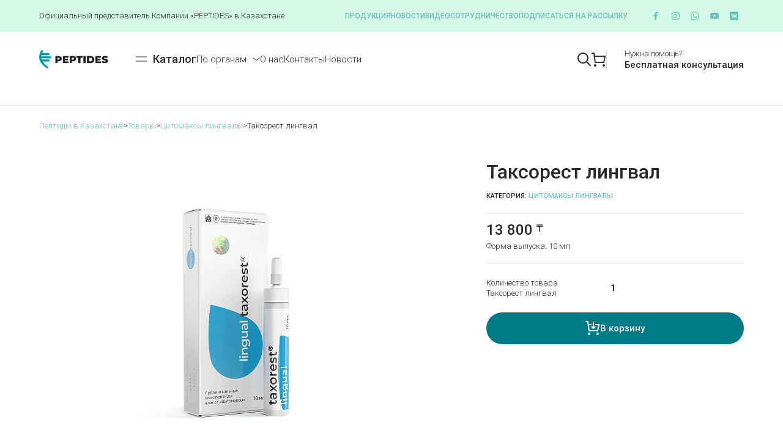

--- FILE ---
content_type: text/html; charset=UTF-8
request_url: https://peptides.kz/product/taksorest-lingval/
body_size: 20853
content:


<!DOCTYPE html>
<html dir="ltr" lang="ru-RU" prefix="og: https://ogp.me/ns#" class="no-js">
	<head>
		<meta charset="UTF-8" />
		<meta content="width=device-width, initial-scale=1.0, minimum-scale=1.0, maximum-scale=1.0" name="viewport">
		<link rel="profile" href="//gmpg.org/xfn/11" />
<meta name="yandex-verification" content="0a919fa62a1d2f35" />
		<!-- Yandex.Metrika counter -->
<script type="text/javascript" >
   (function(m,e,t,r,i,k,a){m[i]=m[i]||function(){(m[i].a=m[i].a||[]).push(arguments)};
   m[i].l=1*new Date();k=e.createElement(t),a=e.getElementsByTagName(t)[0],k.async=1,k.src=r,a.parentNode.insertBefore(k,a)})
   (window, document, "script", "https://mc.yandex.ru/metrika/tag.js", "ym");

   ym(89389938, "init", {
        clickmap:true,
        trackLinks:true,
        accurateTrackBounce:true,
        webvisor:true
   });
</script>
<noscript><div><img src="https://mc.yandex.ru/watch/89389938" style="position:absolute; left:-9999px;" alt="" /></div></noscript>
<!-- /Yandex.Metrika counter -->
		<meta name="google-site-verification" content="9EYqPRo5G7B4c6J3U2vHh_fvVc5iPgMUpznvMqdY-W0" />
		<!-- Global site tag (gtag.js) - Google Analytics -->
<script async src="https://www.googletagmanager.com/gtag/js?id=G-07JWM3CHGM"></script>
<script>
  window.dataLayer = window.dataLayer || [];
  function gtag(){dataLayer.push(arguments);}
  gtag('js', new Date());

  gtag('config', 'G-07JWM3CHGM');
</script>
		<title>Таксорест лингвал | Пептиды в Казахстане</title>

		<!-- All in One SEO 4.7.4.2 - aioseo.com -->
		<meta name="description" content="Для дыхательной системы Содержит комплекс пептидных фракций, полученных из слизистой оболочки бронхов молодых животных. Выделенные пептиды оказывают избирательное действие на клетки слизистой оболочки бронхов, нормализуют метаболизм в них, повышают их функциональную активность. При клиническом изучении установлена эффективность препарата Таксорест® лингвал для восстановления функциональной активности бронхов при ее нарушениях различного генеза, в том числе при воздействии экстремальных факторов внешней" />
		<meta name="robots" content="max-image-preview:large" />
		<link rel="canonical" href="https://peptides.kz/product/taksorest-lingval/" />
		<meta name="generator" content="All in One SEO (AIOSEO) 4.7.4.2" />
		<meta property="og:locale" content="ru_RU" />
		<meta property="og:site_name" content="Пептиды в Казахстане | Пептиды в Казахстане - Пептидная Аптека" />
		<meta property="og:type" content="article" />
		<meta property="og:title" content="Таксорест лингвал | Пептиды в Казахстане" />
		<meta property="og:description" content="Для дыхательной системы Содержит комплекс пептидных фракций, полученных из слизистой оболочки бронхов молодых животных. Выделенные пептиды оказывают избирательное действие на клетки слизистой оболочки бронхов, нормализуют метаболизм в них, повышают их функциональную активность. При клиническом изучении установлена эффективность препарата Таксорест® лингвал для восстановления функциональной активности бронхов при ее нарушениях различного генеза, в том числе при воздействии экстремальных факторов внешней" />
		<meta property="og:url" content="https://peptides.kz/product/taksorest-lingval/" />
		<meta property="article:published_time" content="2020-09-03T16:35:25+00:00" />
		<meta property="article:modified_time" content="2023-08-16T22:11:32+00:00" />
		<meta name="twitter:card" content="summary" />
		<meta name="twitter:title" content="Таксорест лингвал | Пептиды в Казахстане" />
		<meta name="twitter:description" content="Для дыхательной системы Содержит комплекс пептидных фракций, полученных из слизистой оболочки бронхов молодых животных. Выделенные пептиды оказывают избирательное действие на клетки слизистой оболочки бронхов, нормализуют метаболизм в них, повышают их функциональную активность. При клиническом изучении установлена эффективность препарата Таксорест® лингвал для восстановления функциональной активности бронхов при ее нарушениях различного генеза, в том числе при воздействии экстремальных факторов внешней" />
		<!-- All in One SEO -->

<link rel='dns-prefetch' href='//fonts.googleapis.com' />
<link rel="alternate" type="application/rss+xml" title="Пептиды в Казахстане &raquo; Лента" href="https://peptides.kz/feed/" />
<link rel="alternate" type="application/rss+xml" title="Пептиды в Казахстане &raquo; Лента комментариев" href="https://peptides.kz/comments/feed/" />
<script>
window._wpemojiSettings = {"baseUrl":"https:\/\/s.w.org\/images\/core\/emoji\/14.0.0\/72x72\/","ext":".png","svgUrl":"https:\/\/s.w.org\/images\/core\/emoji\/14.0.0\/svg\/","svgExt":".svg","source":{"concatemoji":"https:\/\/peptides.kz\/wp-includes\/js\/wp-emoji-release.min.js?ver=6.2.8"}};
/*! This file is auto-generated */
!function(e,a,t){var n,r,o,i=a.createElement("canvas"),p=i.getContext&&i.getContext("2d");function s(e,t){p.clearRect(0,0,i.width,i.height),p.fillText(e,0,0);e=i.toDataURL();return p.clearRect(0,0,i.width,i.height),p.fillText(t,0,0),e===i.toDataURL()}function c(e){var t=a.createElement("script");t.src=e,t.defer=t.type="text/javascript",a.getElementsByTagName("head")[0].appendChild(t)}for(o=Array("flag","emoji"),t.supports={everything:!0,everythingExceptFlag:!0},r=0;r<o.length;r++)t.supports[o[r]]=function(e){if(p&&p.fillText)switch(p.textBaseline="top",p.font="600 32px Arial",e){case"flag":return s("\ud83c\udff3\ufe0f\u200d\u26a7\ufe0f","\ud83c\udff3\ufe0f\u200b\u26a7\ufe0f")?!1:!s("\ud83c\uddfa\ud83c\uddf3","\ud83c\uddfa\u200b\ud83c\uddf3")&&!s("\ud83c\udff4\udb40\udc67\udb40\udc62\udb40\udc65\udb40\udc6e\udb40\udc67\udb40\udc7f","\ud83c\udff4\u200b\udb40\udc67\u200b\udb40\udc62\u200b\udb40\udc65\u200b\udb40\udc6e\u200b\udb40\udc67\u200b\udb40\udc7f");case"emoji":return!s("\ud83e\udef1\ud83c\udffb\u200d\ud83e\udef2\ud83c\udfff","\ud83e\udef1\ud83c\udffb\u200b\ud83e\udef2\ud83c\udfff")}return!1}(o[r]),t.supports.everything=t.supports.everything&&t.supports[o[r]],"flag"!==o[r]&&(t.supports.everythingExceptFlag=t.supports.everythingExceptFlag&&t.supports[o[r]]);t.supports.everythingExceptFlag=t.supports.everythingExceptFlag&&!t.supports.flag,t.DOMReady=!1,t.readyCallback=function(){t.DOMReady=!0},t.supports.everything||(n=function(){t.readyCallback()},a.addEventListener?(a.addEventListener("DOMContentLoaded",n,!1),e.addEventListener("load",n,!1)):(e.attachEvent("onload",n),a.attachEvent("onreadystatechange",function(){"complete"===a.readyState&&t.readyCallback()})),(e=t.source||{}).concatemoji?c(e.concatemoji):e.wpemoji&&e.twemoji&&(c(e.twemoji),c(e.wpemoji)))}(window,document,window._wpemojiSettings);
</script>
<style>
img.wp-smiley,
img.emoji {
	display: inline !important;
	border: none !important;
	box-shadow: none !important;
	height: 1em !important;
	width: 1em !important;
	margin: 0 0.07em !important;
	vertical-align: -0.1em !important;
	background: none !important;
	padding: 0 !important;
}
</style>
	<link rel='stylesheet' id='clilab-fonts-css' href='https://fonts.googleapis.com/css?family=Lexend%3A100%2C300%2Cregular%2C500%2C600%2C700%2C800%7CFraunces%3A100%2C200%2C300%2Cregular%2C500%2C600%2C700%2C800%2C900%2C100italic%2C200italic%2C300italic%2Citalic%2C500italic%2C600italic%2C700italic%2C800italic%2C900italic&#038;subset=latin%2Clatin-ext%2Cvietnamese&#038;ver=6.2.8' media='all' />
<link rel='stylesheet' id='clilab-components-css' href='https://peptides.kz/wp-content/themes/clilab/assets/css/components.css?ver=1.0.0' media='all' />
<link rel='stylesheet' id='clilab-css' href='https://peptides.kz/wp-content/themes/clilab/assets/css/style.css?ver=1.0.0' media='all' />
<style id='clilab-inline-css'>
body { background-color: #ffffff;font-family: Lexend;font-weight: 300;color: #2a2a2a;font-size: 15px;line-height: 160%; }
#site-topbar { text-transform: none; }
.content-header { background-color: #fff; }
blockquote { font-family: Fraunces;font-weight: 500; }
.content-header .page-title-inner,.ctaBox h2 { font-family: Fraunces;font-weight: 600; }
a { color: #6ac2b6; }
a:hover { color: #2a2a2a; }
.wrap { width: 1280px;max-width: 90%; }
.logo.logoDefault { width: auto;height: auto; }
.logo.logoLight { width: auto;height: auto; }
.logo.logoDark { width: auto;height: auto; }
.off-canvas-left { background-image: url(https://peptides.kz/wp-content/uploads/2021/12/bg-sidebar.jpg);background-position: bottom right;background-repeat: no-repeat;background-size: auto 75%;background-attachment: scroll; }
.button, input[type="button"], input[type="submit"], button { border: 1px solid rgba(255, 255, 255, 0); }
input:not([type="submit"]):not([type="button"]):not([type="checkbox"]):not([type="radio"]), textarea, select { border: 1px solid rgba(255, 255, 255, 0); }
.content-inner.products[data-grid] .product,.content-inner.products[data-grid-normal] .product { padding-left: 30.000000px;padding-right: 30.000000px;margin-bottom: 60px; }
.content-inner.products[data-grid],.content-inner.products[data-grid-normal] { margin-left: -30px;margin-right: -30px; }
.content-inner[data-grid] .post, .content-inner[data-grid-normal] .post { padding-left: 27.500000px;padding-right: 27.500000px;margin-bottom: 55px; }
.content-inner[data-grid], .content-inner[data-grid-normal] { margin-left: -27px;margin-right: -27px; }
body:not(.is-loaded):after, body:not(.is-loaded):before { content: none !important; }
.site-topbar,
textarea, 
input:not([type="submit"]),
select,
.blog-grid .blog-readmore:after,
.site-content .down-arrow a:after,
.navigation .page-numbers:hover,
.site-footer .social-icons a:hover,
.site-footer .footer-copyright .go-to-top a:after,
.page-links .post-page-numbers:not(.current):hover,
.metaData .nav-links li a:hover,
#respond .comment-form,
.site-content .wp-block-table.is-style-stripes tbody tr:nth-child(odd),
.comment .reply a,
.blog-list .blog-readmore:after,
.sliding-menu .off-canvas-toggle:after,
.products li.product .button:after,
.widget_price_filter .price_slider_wrapper .price_slider,
.woocommerce-MyAccount-navigation ul li.is-active a,
.woocommerce-cart .woocommerce:before,
.woocommerce-checkout .woocommerce-checkout:before,
.select2.select2-container--default .select2-selection--single,
#site .elementor-widget-icon-list.elementor-icon-list--layout-inline.elementor-align-center ul li .elementor-icon-list-icon,
.elementor-widget-icon-box .elementor-widget-container,
.elementor-widget-button.no-bg a.elementor-button-link:after,
#site .wpcf7-form input[type="radio"],
#site .elementor-widget-namedical_basic_blog .namep-blog-wrap:not(.namep-blog-style-two) .namep-link:before,
#site .elementor-widget-icon-box.custom-w .elementor-widget-container .elementor-icon-box-description:after,
#site .elementor-widget-namedical_ea_appointment .ea-bootstrap .form-horizontal .step select,
#site .elementor-widget-namedical_ea_appointment .ea-bootstrap .form-horizontal .calendar .ui-datepicker .ui-datepicker-calendar tbody tr td a:before,
.blog-grid .hentry.sticky:after, .blog-list .hentry.sticky:after {
	background: #d4f7e8;
}
.site-topbar .sub-menu a,
#site .elementor-widget-namedical_basic_process .namep-process-wrap .namep-process-item .namep-process-info .namep-icon {
	color: #d4f7e8;
}
.navigation .page-numbers.next, .navigation .page-numbers.prev,
.off-canvas-left-active div[class*="header-style"] .site-header-inner,
.page-links .post-page-numbers,
table tbody tr td, table tbody tr th,table,
.woocommerce-cart .woocommerce,
.woocommerce-checkout .woocommerce-checkout,
.woocommerce-cart-form .shop_table td,
.woocommerce-form-login-toggle .woocommerce-info, .woocommerce-form-coupon-toggle .woocommerce-info,
.content-header.content-header-left.content-header-featured,
.content-header.content-header-inline.content-header-featured,
.content-header.content-header-right.content-header-featured,
#site .elementor-widget-namedical_ea_appointment .ea-bootstrap .form-horizontal::before {
	border-color: #d4f7e8;
}
.single-product:not([class*="sidebar-"]) .woocommerce-tabs:before,
.woocommerce-cart .content-body,
.woocommerce-checkout .content-body {
	background: linear-gradient(0deg, #d4f7e8 0%, rgba(255,255,255,0) 100%);
}

.site-topbar .menu-top > li:before,
.woocommerce-cart-form .shop_table .actions .button[aria-disabled="true"],
input[type="submit"]:disabled, input[type="button"]:disabled, button:disabled, .button:disabled {
	background: rgba(145, 245, 255, 0.2);
}
.social-icons a:not(:hover),
div[class*="header-style"] .extras input[type="search"].search-field,
.site-content .addtoany_list a,
.content-header.content-header-left,
.content-header.content-header-inline,
.content-header.content-header-right,
.navigation .pagination,
.site-footer .footer-copyright .go-to-top,
.single-post .post-footer,
.widget_shopping_cart_content .woocommerce-mini-cart__buttons .button:not(.checkout) {
	border-color: rgba(145, 245, 255, 0.2);
}
.star-rating:before,
.stars:before {
	color: rgba(145, 245, 255, 0.2);
}

.site-topbar .sub-menu,
.woocommerce-content-top .off-canvas-toggle:hover,
.products li.product:hover .button.loading:after,
.widget_price_filter .button,
.grBtn a.dark:before,
#site .owl-carousel .owl-dots .owl-dot:before,
#site .namep-fullcalendar .fc .fc-toolbar.fc-header-toolbar button.fc-button:hover, 
#site .namep-appointment.namep-form .ea-bootstrap button.ea-btn:hover, 
#site .namep-btn:hover,
#site .elementor-widget-namedical_ea_appointment .ea-bootstrap .form-horizontal .calendar .ui-datepicker .ui-datepicker-calendar tbody .well a.time-value.selected-time,
#site .elementor-widget-tabs .elementor-tabs .elementor-tabs-wrapper .elementor-tab-title {
	background: #2a2a2a;
}
.site-header a,
.site-header-sticky a,
[class*="search-"] .search-results .post-title,
.menu.menu-top > li.current-menu-item > a, 
.menu.menu-top > li.current_page_item > a, 
.menu.menu-top > li.current-menu-ancestor > a, 
.menu.menu-top > li.current-menu-parent > a, 
.menu.menu-top > li.current-page-ancestor > a,
#site .wp-block-themepunch-revslider .tp-bullets.clilab .tp-bullet:before,
.button:not([class*="product_type_"]).white,
.elementor-widget-namedical_unique_valuable .nich-row p, 
.elementor-widget-namedical_unique_valuable .nich-row .slick-vertical-slider,
#site .elementor-widget-namedical_ea_appointment .ea-bootstrap .form-horizontal .calendar .ui-datepicker .ui-datepicker-calendar tbody tr td,
#site .elementor-widget-namedical_ea_appointment .ea-bootstrap .form-horizontal .calendar .ui-datepicker .ui-datepicker-calendar tbody tr td.ui-datepicker-today a,
#site .elementor-widget-namedical_ea_appointment .ea-bootstrap .form-horizontal .calendar .ui-datepicker .ui-datepicker-calendar thead tr th {
	color: #2a2a2a;
}
.metaData .metaBottom {
	border-color: #2a2a2a;
}

span.onsale{
	background: #fe613f;
}
.woocommerce-loop-product__link .price del,
.product .summary .price del {
	color: #fe613f;
}

.woocommerce-loop-product__link .category,
.woocommerce-message[role=alert],
#site .elementor-widget-namedical_ea_appointment .ea-bootstrap .form-horizontal .step.final h3:last-child {
	color: #00a0b0;
}
.woocommerce-message[role=alert] .button {
	background: #00a0b0;
}

.woocommerce-info {
	color: #35424f;
}
.woocommerce-info .button{
	background:#35424f;
}

.star-rating,
.stars a {
	color: #fed700;
}

div[class*="header-style"] .social-icons a:hover,
.shopping-cart .shopping-cart-items-count,
.navigation .page-numbers.current,
.metaData .post-comments a:hover,
.widget a:after,
.copyright-content a:after,
.page-links .post-page-numbers.current,#today:after,
.wp-block-button__link:hover,
.comments-area .comment-list .comment-body:hover > .reply > a,
.products li.product .button:hover:after,
.woocommerce-widget-layered-nav .woocommerce-widget-layered-nav-list li.chosen a:after,
.widget_price_filter .price_slider_wrapper .price_slider .ui-slider-range,
.woocommerce-cart-form .shop_table .actions .button,
.cart-collaterals .cart_totals .shop_table .shipping-calculator-form button[type="submit"],
#site .elementor-widget-icon-list.elementor-icon-list--layout-inline.elementor-align-center ul li:hover .elementor-icon-list-icon,
.elementor-widget-heading p.elementor-heading-title a:after,
.elementor-widget-button.no-bg a.elementor-button-link:hover:after,
.hl:after,
.button.primary,
#site .elementor-widget-namedical_basic_blog .namep-blog-wrap:not(.namep-blog-style-two) .namep-blog-item:hover .namep-link:before,
#site .elementor-widget-namedical_basic_services .namep-service-item .namep-image:after,
#site .elementor-widget-namedical_basic_process .namep-process-wrap .namep-process-item.process-done .namep-process-info .namep-icon,
#site .namep-process-item.process-done:before,
#site .namep-process-item.process-done:after,
.elementor-widget-namedical_basic_history .namep-history-item span {
	background: #00a0b0;
}
.menu li.current-menu-item > a, 
.menu li.current_page_item > a, 
.menu li.current-menu-ancestor > a, 
.menu li.current-menu-parent > a, 
.menu li.current-page-ancestor > a,
.navigator .menu > li:hover > a,
.site-header a:hover,
.site-header-sticky a:hover,
.wp-block-button.is-style-outline .wp-block-button__link:hover,
.woocommerce-checkout-payment .wc_payment_methods li .input-radio:checked + label:before,
.elementor-tab-title:before,
.elementor-widget-namedical_unique_valuable .nich-row .namep-valuable-inner .namep-rounded-link:before,
.elementor-widget-namedical_basic_team .namep-team .namep-social a,
.elementor-widget-namedical_basic_testimonials .namep-customer-rating,
.elementor-widget-namedical_basic_testimonials .namep-customer-rating .fa-star-o,
#site .elementor-widget-namedical_basic_contact .namep-contact-item .namep-icon,
.elementor-widget-namedical_basic_typewriter .namep-typewriter h1 span.typed-cursor,
.widget.menu-style1 ul li.current_page_item > a,
body:before {
	color: #00a0b0;
}
textarea:focus, 
input:not([type="submit"]):not([type="button"]):not([type="checkbox"]):not([type="radio"]):focus,
select:focus,
div[class*="header-style"] .extras .search-field:focus,
.blog-grid .post:after,
blockquote,
.widget_shopping_cart_content,
.products li.product:after,
.woocommerce-categories li:hover img,
.product .flex-control-thumbs li img.flex-active,
.woocommerce-MyAccount-navigation ul li.is-active a,
.woocommerce-cart-form .shop_table .actions .coupon,
.checkout_coupon,
.woocommerce-checkout-payment .wc_payment_methods li .input-radio:checked + label:after,
#site .wp-block-themepunch-revslider .tp-bullets.clilab .tp-bullet.selected,
#site .elementor-widget-toggle .elementor-toggle-item .elementor-tab-content:before,
#site .owl-carousel .owl-dots .owl-dot.active,
#site .elementor-widget-namedical_basic_contact .namep-contact-item .namep-icon,
#site .elementor-widget-icon-list ul.elementor-icon-list-items:not(.elementor-inline-items) li a,
#site .elementor-widget-namedical_ea_appointment .ea-bootstrap .form-horizontal .step select:focus,
#site .elementor-widget-namedical_ea_appointment .ea-bootstrap .form-horizontal .step.final #booking-overview table,
.blog-list .hentry.sticky:after {
	border-color: #00a0b0;
}
.widget a,
.post-categories a,
.post-title a,
[class*="wp-block-"] a,
[class*="search-"] .search-results .post-title-inner,
.woocommerce-categories li a .title,
.elementor-icon-list--layout-inline.elementor-align-center ul li .elementor-icon-list-text,
.elementor-widget-icon-box .elementor-widget-container .elementor-icon-box-title a,
.elementor-widget-namedical_basic_blog .namep-blog-wrap.namep-blog-style-two .namep-blog-item .namep-blog-title a,
.namep-contact-item .contact-info ul li a,
.elementor-widget-namedical_basic_blog .namep-blog-wrap:not(.namep-blog-style-two) .namep-blog-title a {
	background-image: linear-gradient(180deg, transparent 96%, #00a0b0 0);
}

::selection,
.metaData .post-comments a,
.site-content .addtoany_list a:hover,
.menu-primary li .sub-menu,
.button,button, input[type="button"], input[type="submit"],
.metaData .nav-links li a span.meta-nav,
.comments-area .comment-list .comment-body:hover > .reply > a:hover,
.woocommerce-content-top .off-canvas-toggle,
.widget_price_filter .price_slider_wrapper .price_slider .ui-slider-handle,
.widget_product_categories .product-categories li a:before,
.widget_product_categories .product-categories li.current-cat > a:after, 
.widget_product_categories .product-categories li.current-cat-parent > a:after,
.grBtn a.accent:before,
.elementor-widget-heading p.elementor-heading-title a:hover:after,
#site .wp-block-themepunch-revslider .tparrows.clilab:hover:after,
#site .wpcf7-form input[type="radio"]:checked:after,
.elementor-widget-namedical_unique_valuable .elementor-widget-container,
.elementor-widget-namedical_unique_working_hours .namep-hours-wrap,
#site .namep-fullcalendar .fc .fc-toolbar.fc-header-toolbar button.fc-button, 
#site .namep-appointment.namep-form .ea-bootstrap button.ea-btn, 
#site .namep-btn,
#site .elementor-widget-namedical_basic_process .namep-process-wrap .namep-process-item .namep-process-info .namep-icon,
#site .elementor-widget-namedical_ea_appointment .ea-bootstrap .form-horizontal .calendar .ui-datepicker .ui-datepicker-calendar tbody tr td.ui-datepicker-current-day a:before,
#site .elementor-widget-namedical_ea_appointment .ea-bootstrap .form-horizontal .calendar .ui-datepicker .ui-datepicker-calendar tbody .well,
.elementor-widget-namedical_basic_history .namep-history-item .history-info h5,
.elementor-widget-namedical_unique_pricing .namep-price-item .namep-link span:after {
	background: #007b87;
}
::-moz-selection {
	background: #007b87;
}
.widget_shopping_cart_content .woocommerce-mini-cart__buttons .button:not(.checkout),
.products li.product .button,
.grBtn a.outline:hover,
.ctaBox h2.accent,.hl,
.elementor-widget-button.no-bg a.elementor-button-link,
.elementor-widget-container .elementor-icon,
.button:not([class*="product_type_"]).white i,
.elementor-widget-namedical_unique_valuable .nich-row .namep-valuable-inner:hover .namep-rounded-link:before,
.namep-team .namep-mate-name,
.elementor-widget-namedical_basic_team .namep-team .namep-social a:hover,
#site .elementor-widget-namedical_basic_blog .namep-blog-wrap:not(.namep-blog-style-two) .post-date-wrap,
#site .elementor-widget-icon-list ul.elementor-icon-list-items:not(.elementor-inline-items) li a:before,
.elementor-widget-namedical_basic_typewriter .namep-typewriter h1 span,
#site .elementor-widget-namedical_basic_get_apps .namep-get-apps h5,
.widget.menu-style1 ul li a,
.elementor-widget-namedical_unique_pricing .namep-price-item .namep-link {
	color: #007b87;
}
.site-content .addtoany_list a:hover,
table thead th,
table#wp-calendar thead th {
	border-color: #007b87;
}

.site-content .addtoany_list a span svg path {
	fill: #007b87;
}

.comments-area .comment-list #respond .comment-reply-title small a,
.woocommerce-error {
	color: #f0163d;
}
.woocommerce-checkout .woocommerce-checkout .form-row.woocommerce-invalid-required-field .woocommerce-input-wrapper input.input-text,
#site .ctform .form-row .wpcf7-form-control-wrap input.wpcf7-form-control.wpcf7-not-valid,
#site .rqform .form-row .wpcf7-form-control-wrap input.wpcf7-form-control.wpcf7-not-valid  {
	border-color: #f0163d;
}
</style>
<link rel='stylesheet' id='wp-block-library-css' href='https://peptides.kz/wp-includes/css/dist/block-library/style.min.css?ver=6.2.8' media='all' />
<link rel='stylesheet' id='wc-blocks-style-css' href='https://peptides.kz/wp-content/plugins/woocommerce/packages/woocommerce-blocks/build/wc-blocks.css?ver=10.6.5' media='all' />
<link rel='stylesheet' id='wc-blocks-style-active-filters-css' href='https://peptides.kz/wp-content/plugins/woocommerce/packages/woocommerce-blocks/build/active-filters.css?ver=10.6.5' media='all' />
<link rel='stylesheet' id='wc-blocks-style-add-to-cart-form-css' href='https://peptides.kz/wp-content/plugins/woocommerce/packages/woocommerce-blocks/build/add-to-cart-form.css?ver=10.6.5' media='all' />
<link rel='stylesheet' id='wc-blocks-packages-style-css' href='https://peptides.kz/wp-content/plugins/woocommerce/packages/woocommerce-blocks/build/packages-style.css?ver=10.6.5' media='all' />
<link rel='stylesheet' id='wc-blocks-style-all-products-css' href='https://peptides.kz/wp-content/plugins/woocommerce/packages/woocommerce-blocks/build/all-products.css?ver=10.6.5' media='all' />
<link rel='stylesheet' id='wc-blocks-style-all-reviews-css' href='https://peptides.kz/wp-content/plugins/woocommerce/packages/woocommerce-blocks/build/all-reviews.css?ver=10.6.5' media='all' />
<link rel='stylesheet' id='wc-blocks-style-attribute-filter-css' href='https://peptides.kz/wp-content/plugins/woocommerce/packages/woocommerce-blocks/build/attribute-filter.css?ver=10.6.5' media='all' />
<link rel='stylesheet' id='wc-blocks-style-breadcrumbs-css' href='https://peptides.kz/wp-content/plugins/woocommerce/packages/woocommerce-blocks/build/breadcrumbs.css?ver=10.6.5' media='all' />
<link rel='stylesheet' id='wc-blocks-style-catalog-sorting-css' href='https://peptides.kz/wp-content/plugins/woocommerce/packages/woocommerce-blocks/build/catalog-sorting.css?ver=10.6.5' media='all' />
<link rel='stylesheet' id='wc-blocks-style-customer-account-css' href='https://peptides.kz/wp-content/plugins/woocommerce/packages/woocommerce-blocks/build/customer-account.css?ver=10.6.5' media='all' />
<link rel='stylesheet' id='wc-blocks-style-featured-category-css' href='https://peptides.kz/wp-content/plugins/woocommerce/packages/woocommerce-blocks/build/featured-category.css?ver=10.6.5' media='all' />
<link rel='stylesheet' id='wc-blocks-style-featured-product-css' href='https://peptides.kz/wp-content/plugins/woocommerce/packages/woocommerce-blocks/build/featured-product.css?ver=10.6.5' media='all' />
<link rel='stylesheet' id='wc-blocks-style-mini-cart-css' href='https://peptides.kz/wp-content/plugins/woocommerce/packages/woocommerce-blocks/build/mini-cart.css?ver=10.6.5' media='all' />
<link rel='stylesheet' id='wc-blocks-style-price-filter-css' href='https://peptides.kz/wp-content/plugins/woocommerce/packages/woocommerce-blocks/build/price-filter.css?ver=10.6.5' media='all' />
<link rel='stylesheet' id='wc-blocks-style-product-add-to-cart-css' href='https://peptides.kz/wp-content/plugins/woocommerce/packages/woocommerce-blocks/build/product-add-to-cart.css?ver=10.6.5' media='all' />
<link rel='stylesheet' id='wc-blocks-style-product-button-css' href='https://peptides.kz/wp-content/plugins/woocommerce/packages/woocommerce-blocks/build/product-button.css?ver=10.6.5' media='all' />
<link rel='stylesheet' id='wc-blocks-style-product-categories-css' href='https://peptides.kz/wp-content/plugins/woocommerce/packages/woocommerce-blocks/build/product-categories.css?ver=10.6.5' media='all' />
<link rel='stylesheet' id='wc-blocks-style-product-image-css' href='https://peptides.kz/wp-content/plugins/woocommerce/packages/woocommerce-blocks/build/product-image.css?ver=10.6.5' media='all' />
<link rel='stylesheet' id='wc-blocks-style-product-image-gallery-css' href='https://peptides.kz/wp-content/plugins/woocommerce/packages/woocommerce-blocks/build/product-image-gallery.css?ver=10.6.5' media='all' />
<link rel='stylesheet' id='wc-blocks-style-product-query-css' href='https://peptides.kz/wp-content/plugins/woocommerce/packages/woocommerce-blocks/build/product-query.css?ver=10.6.5' media='all' />
<link rel='stylesheet' id='wc-blocks-style-product-results-count-css' href='https://peptides.kz/wp-content/plugins/woocommerce/packages/woocommerce-blocks/build/product-results-count.css?ver=10.6.5' media='all' />
<link rel='stylesheet' id='wc-blocks-style-product-reviews-css' href='https://peptides.kz/wp-content/plugins/woocommerce/packages/woocommerce-blocks/build/product-reviews.css?ver=10.6.5' media='all' />
<link rel='stylesheet' id='wc-blocks-style-product-sale-badge-css' href='https://peptides.kz/wp-content/plugins/woocommerce/packages/woocommerce-blocks/build/product-sale-badge.css?ver=10.6.5' media='all' />
<link rel='stylesheet' id='wc-blocks-style-product-search-css' href='https://peptides.kz/wp-content/plugins/woocommerce/packages/woocommerce-blocks/build/product-search.css?ver=10.6.5' media='all' />
<link rel='stylesheet' id='wc-blocks-style-product-sku-css' href='https://peptides.kz/wp-content/plugins/woocommerce/packages/woocommerce-blocks/build/product-sku.css?ver=10.6.5' media='all' />
<link rel='stylesheet' id='wc-blocks-style-product-stock-indicator-css' href='https://peptides.kz/wp-content/plugins/woocommerce/packages/woocommerce-blocks/build/product-stock-indicator.css?ver=10.6.5' media='all' />
<link rel='stylesheet' id='wc-blocks-style-product-summary-css' href='https://peptides.kz/wp-content/plugins/woocommerce/packages/woocommerce-blocks/build/product-summary.css?ver=10.6.5' media='all' />
<link rel='stylesheet' id='wc-blocks-style-product-title-css' href='https://peptides.kz/wp-content/plugins/woocommerce/packages/woocommerce-blocks/build/product-title.css?ver=10.6.5' media='all' />
<link rel='stylesheet' id='wc-blocks-style-rating-filter-css' href='https://peptides.kz/wp-content/plugins/woocommerce/packages/woocommerce-blocks/build/rating-filter.css?ver=10.6.5' media='all' />
<link rel='stylesheet' id='wc-blocks-style-reviews-by-category-css' href='https://peptides.kz/wp-content/plugins/woocommerce/packages/woocommerce-blocks/build/reviews-by-category.css?ver=10.6.5' media='all' />
<link rel='stylesheet' id='wc-blocks-style-reviews-by-product-css' href='https://peptides.kz/wp-content/plugins/woocommerce/packages/woocommerce-blocks/build/reviews-by-product.css?ver=10.6.5' media='all' />
<link rel='stylesheet' id='wc-blocks-style-product-details-css' href='https://peptides.kz/wp-content/plugins/woocommerce/packages/woocommerce-blocks/build/product-details.css?ver=10.6.5' media='all' />
<link rel='stylesheet' id='wc-blocks-style-single-product-css' href='https://peptides.kz/wp-content/plugins/woocommerce/packages/woocommerce-blocks/build/single-product.css?ver=10.6.5' media='all' />
<link rel='stylesheet' id='wc-blocks-style-stock-filter-css' href='https://peptides.kz/wp-content/plugins/woocommerce/packages/woocommerce-blocks/build/stock-filter.css?ver=10.6.5' media='all' />
<link rel='stylesheet' id='wc-blocks-style-cart-css' href='https://peptides.kz/wp-content/plugins/woocommerce/packages/woocommerce-blocks/build/cart.css?ver=10.6.5' media='all' />
<link rel='stylesheet' id='wc-blocks-style-checkout-css' href='https://peptides.kz/wp-content/plugins/woocommerce/packages/woocommerce-blocks/build/checkout.css?ver=10.6.5' media='all' />
<link rel='stylesheet' id='wc-blocks-style-mini-cart-contents-css' href='https://peptides.kz/wp-content/plugins/woocommerce/packages/woocommerce-blocks/build/mini-cart-contents.css?ver=10.6.5' media='all' />
<link rel='stylesheet' id='classic-theme-styles-css' href='https://peptides.kz/wp-includes/css/classic-themes.min.css?ver=6.2.8' media='all' />
<style id='global-styles-inline-css'>
body{--wp--preset--color--black: #000000;--wp--preset--color--cyan-bluish-gray: #abb8c3;--wp--preset--color--white: #ffffff;--wp--preset--color--pale-pink: #f78da7;--wp--preset--color--vivid-red: #cf2e2e;--wp--preset--color--luminous-vivid-orange: #ff6900;--wp--preset--color--luminous-vivid-amber: #fcb900;--wp--preset--color--light-green-cyan: #7bdcb5;--wp--preset--color--vivid-green-cyan: #00d084;--wp--preset--color--pale-cyan-blue: #8ed1fc;--wp--preset--color--vivid-cyan-blue: #0693e3;--wp--preset--color--vivid-purple: #9b51e0;--wp--preset--gradient--vivid-cyan-blue-to-vivid-purple: linear-gradient(135deg,rgba(6,147,227,1) 0%,rgb(155,81,224) 100%);--wp--preset--gradient--light-green-cyan-to-vivid-green-cyan: linear-gradient(135deg,rgb(122,220,180) 0%,rgb(0,208,130) 100%);--wp--preset--gradient--luminous-vivid-amber-to-luminous-vivid-orange: linear-gradient(135deg,rgba(252,185,0,1) 0%,rgba(255,105,0,1) 100%);--wp--preset--gradient--luminous-vivid-orange-to-vivid-red: linear-gradient(135deg,rgba(255,105,0,1) 0%,rgb(207,46,46) 100%);--wp--preset--gradient--very-light-gray-to-cyan-bluish-gray: linear-gradient(135deg,rgb(238,238,238) 0%,rgb(169,184,195) 100%);--wp--preset--gradient--cool-to-warm-spectrum: linear-gradient(135deg,rgb(74,234,220) 0%,rgb(151,120,209) 20%,rgb(207,42,186) 40%,rgb(238,44,130) 60%,rgb(251,105,98) 80%,rgb(254,248,76) 100%);--wp--preset--gradient--blush-light-purple: linear-gradient(135deg,rgb(255,206,236) 0%,rgb(152,150,240) 100%);--wp--preset--gradient--blush-bordeaux: linear-gradient(135deg,rgb(254,205,165) 0%,rgb(254,45,45) 50%,rgb(107,0,62) 100%);--wp--preset--gradient--luminous-dusk: linear-gradient(135deg,rgb(255,203,112) 0%,rgb(199,81,192) 50%,rgb(65,88,208) 100%);--wp--preset--gradient--pale-ocean: linear-gradient(135deg,rgb(255,245,203) 0%,rgb(182,227,212) 50%,rgb(51,167,181) 100%);--wp--preset--gradient--electric-grass: linear-gradient(135deg,rgb(202,248,128) 0%,rgb(113,206,126) 100%);--wp--preset--gradient--midnight: linear-gradient(135deg,rgb(2,3,129) 0%,rgb(40,116,252) 100%);--wp--preset--duotone--dark-grayscale: url('#wp-duotone-dark-grayscale');--wp--preset--duotone--grayscale: url('#wp-duotone-grayscale');--wp--preset--duotone--purple-yellow: url('#wp-duotone-purple-yellow');--wp--preset--duotone--blue-red: url('#wp-duotone-blue-red');--wp--preset--duotone--midnight: url('#wp-duotone-midnight');--wp--preset--duotone--magenta-yellow: url('#wp-duotone-magenta-yellow');--wp--preset--duotone--purple-green: url('#wp-duotone-purple-green');--wp--preset--duotone--blue-orange: url('#wp-duotone-blue-orange');--wp--preset--font-size--small: 13px;--wp--preset--font-size--medium: 20px;--wp--preset--font-size--large: 36px;--wp--preset--font-size--x-large: 42px;--wp--preset--spacing--20: 0.44rem;--wp--preset--spacing--30: 0.67rem;--wp--preset--spacing--40: 1rem;--wp--preset--spacing--50: 1.5rem;--wp--preset--spacing--60: 2.25rem;--wp--preset--spacing--70: 3.38rem;--wp--preset--spacing--80: 5.06rem;--wp--preset--shadow--natural: 6px 6px 9px rgba(0, 0, 0, 0.2);--wp--preset--shadow--deep: 12px 12px 50px rgba(0, 0, 0, 0.4);--wp--preset--shadow--sharp: 6px 6px 0px rgba(0, 0, 0, 0.2);--wp--preset--shadow--outlined: 6px 6px 0px -3px rgba(255, 255, 255, 1), 6px 6px rgba(0, 0, 0, 1);--wp--preset--shadow--crisp: 6px 6px 0px rgba(0, 0, 0, 1);}:where(.is-layout-flex){gap: 0.5em;}body .is-layout-flow > .alignleft{float: left;margin-inline-start: 0;margin-inline-end: 2em;}body .is-layout-flow > .alignright{float: right;margin-inline-start: 2em;margin-inline-end: 0;}body .is-layout-flow > .aligncenter{margin-left: auto !important;margin-right: auto !important;}body .is-layout-constrained > .alignleft{float: left;margin-inline-start: 0;margin-inline-end: 2em;}body .is-layout-constrained > .alignright{float: right;margin-inline-start: 2em;margin-inline-end: 0;}body .is-layout-constrained > .aligncenter{margin-left: auto !important;margin-right: auto !important;}body .is-layout-constrained > :where(:not(.alignleft):not(.alignright):not(.alignfull)){max-width: var(--wp--style--global--content-size);margin-left: auto !important;margin-right: auto !important;}body .is-layout-constrained > .alignwide{max-width: var(--wp--style--global--wide-size);}body .is-layout-flex{display: flex;}body .is-layout-flex{flex-wrap: wrap;align-items: center;}body .is-layout-flex > *{margin: 0;}:where(.wp-block-columns.is-layout-flex){gap: 2em;}.has-black-color{color: var(--wp--preset--color--black) !important;}.has-cyan-bluish-gray-color{color: var(--wp--preset--color--cyan-bluish-gray) !important;}.has-white-color{color: var(--wp--preset--color--white) !important;}.has-pale-pink-color{color: var(--wp--preset--color--pale-pink) !important;}.has-vivid-red-color{color: var(--wp--preset--color--vivid-red) !important;}.has-luminous-vivid-orange-color{color: var(--wp--preset--color--luminous-vivid-orange) !important;}.has-luminous-vivid-amber-color{color: var(--wp--preset--color--luminous-vivid-amber) !important;}.has-light-green-cyan-color{color: var(--wp--preset--color--light-green-cyan) !important;}.has-vivid-green-cyan-color{color: var(--wp--preset--color--vivid-green-cyan) !important;}.has-pale-cyan-blue-color{color: var(--wp--preset--color--pale-cyan-blue) !important;}.has-vivid-cyan-blue-color{color: var(--wp--preset--color--vivid-cyan-blue) !important;}.has-vivid-purple-color{color: var(--wp--preset--color--vivid-purple) !important;}.has-black-background-color{background-color: var(--wp--preset--color--black) !important;}.has-cyan-bluish-gray-background-color{background-color: var(--wp--preset--color--cyan-bluish-gray) !important;}.has-white-background-color{background-color: var(--wp--preset--color--white) !important;}.has-pale-pink-background-color{background-color: var(--wp--preset--color--pale-pink) !important;}.has-vivid-red-background-color{background-color: var(--wp--preset--color--vivid-red) !important;}.has-luminous-vivid-orange-background-color{background-color: var(--wp--preset--color--luminous-vivid-orange) !important;}.has-luminous-vivid-amber-background-color{background-color: var(--wp--preset--color--luminous-vivid-amber) !important;}.has-light-green-cyan-background-color{background-color: var(--wp--preset--color--light-green-cyan) !important;}.has-vivid-green-cyan-background-color{background-color: var(--wp--preset--color--vivid-green-cyan) !important;}.has-pale-cyan-blue-background-color{background-color: var(--wp--preset--color--pale-cyan-blue) !important;}.has-vivid-cyan-blue-background-color{background-color: var(--wp--preset--color--vivid-cyan-blue) !important;}.has-vivid-purple-background-color{background-color: var(--wp--preset--color--vivid-purple) !important;}.has-black-border-color{border-color: var(--wp--preset--color--black) !important;}.has-cyan-bluish-gray-border-color{border-color: var(--wp--preset--color--cyan-bluish-gray) !important;}.has-white-border-color{border-color: var(--wp--preset--color--white) !important;}.has-pale-pink-border-color{border-color: var(--wp--preset--color--pale-pink) !important;}.has-vivid-red-border-color{border-color: var(--wp--preset--color--vivid-red) !important;}.has-luminous-vivid-orange-border-color{border-color: var(--wp--preset--color--luminous-vivid-orange) !important;}.has-luminous-vivid-amber-border-color{border-color: var(--wp--preset--color--luminous-vivid-amber) !important;}.has-light-green-cyan-border-color{border-color: var(--wp--preset--color--light-green-cyan) !important;}.has-vivid-green-cyan-border-color{border-color: var(--wp--preset--color--vivid-green-cyan) !important;}.has-pale-cyan-blue-border-color{border-color: var(--wp--preset--color--pale-cyan-blue) !important;}.has-vivid-cyan-blue-border-color{border-color: var(--wp--preset--color--vivid-cyan-blue) !important;}.has-vivid-purple-border-color{border-color: var(--wp--preset--color--vivid-purple) !important;}.has-vivid-cyan-blue-to-vivid-purple-gradient-background{background: var(--wp--preset--gradient--vivid-cyan-blue-to-vivid-purple) !important;}.has-light-green-cyan-to-vivid-green-cyan-gradient-background{background: var(--wp--preset--gradient--light-green-cyan-to-vivid-green-cyan) !important;}.has-luminous-vivid-amber-to-luminous-vivid-orange-gradient-background{background: var(--wp--preset--gradient--luminous-vivid-amber-to-luminous-vivid-orange) !important;}.has-luminous-vivid-orange-to-vivid-red-gradient-background{background: var(--wp--preset--gradient--luminous-vivid-orange-to-vivid-red) !important;}.has-very-light-gray-to-cyan-bluish-gray-gradient-background{background: var(--wp--preset--gradient--very-light-gray-to-cyan-bluish-gray) !important;}.has-cool-to-warm-spectrum-gradient-background{background: var(--wp--preset--gradient--cool-to-warm-spectrum) !important;}.has-blush-light-purple-gradient-background{background: var(--wp--preset--gradient--blush-light-purple) !important;}.has-blush-bordeaux-gradient-background{background: var(--wp--preset--gradient--blush-bordeaux) !important;}.has-luminous-dusk-gradient-background{background: var(--wp--preset--gradient--luminous-dusk) !important;}.has-pale-ocean-gradient-background{background: var(--wp--preset--gradient--pale-ocean) !important;}.has-electric-grass-gradient-background{background: var(--wp--preset--gradient--electric-grass) !important;}.has-midnight-gradient-background{background: var(--wp--preset--gradient--midnight) !important;}.has-small-font-size{font-size: var(--wp--preset--font-size--small) !important;}.has-medium-font-size{font-size: var(--wp--preset--font-size--medium) !important;}.has-large-font-size{font-size: var(--wp--preset--font-size--large) !important;}.has-x-large-font-size{font-size: var(--wp--preset--font-size--x-large) !important;}
.wp-block-navigation a:where(:not(.wp-element-button)){color: inherit;}
:where(.wp-block-columns.is-layout-flex){gap: 2em;}
.wp-block-pullquote{font-size: 1.5em;line-height: 1.6;}
</style>
<link rel='stylesheet' id='contact-form-7-css' href='https://peptides.kz/wp-content/plugins/contact-form-7/includes/css/styles.css?ver=5.7' media='all' />
<link rel='stylesheet' id='niche-frame-css' href='https://peptides.kz/wp-content/plugins/medical-addon-for-elementor/assets/css/niche-frame.css?ver=1.0' media='all' />
<link rel='stylesheet' id='font-awesome-css' href='https://peptides.kz/wp-content/plugins/elementor/assets/lib/font-awesome/css/font-awesome.min.css?ver=4.7.0' media='all' />
<link rel='stylesheet' id='animate-css' href='https://peptides.kz/wp-content/plugins/medical-addon-for-elementor/assets/css/animate.min.css?ver=3.7.2' media='all' />
<link rel='stylesheet' id='themify-icons-css' href='https://peptides.kz/wp-content/plugins/medical-addon-for-elementor/assets/css/themify-icons.min.css?ver=1.0.0' media='all' />
<link rel='stylesheet' id='linea-css' href='https://peptides.kz/wp-content/plugins/medical-addon-for-elementor/assets/css/linea.min.css?ver=1.0.0' media='all' />
<link rel='stylesheet' id='magnific-popup-css' href='https://peptides.kz/wp-content/plugins/medical-addon-for-elementor/assets/css/magnific-popup.min.css?ver=1.0' media='all' />
<link rel='stylesheet' id='owl-carousel-css' href='https://peptides.kz/wp-content/plugins/medical-addon-for-elementor/assets/css/owl.carousel.min.css?ver=2.3.4' media='all' />
<link rel='stylesheet' id='slick-theme-css' href='https://peptides.kz/wp-content/plugins/medical-addon-for-elementor/assets/css/slick-theme.min.css?ver=1.0' media='all' />
<link rel='stylesheet' id='slick-css' href='https://peptides.kz/wp-content/plugins/medical-addon-for-elementor/assets/css/slick.min.css?ver=1.0' media='all' />
<link rel='stylesheet' id='juxtapose-css' href='https://peptides.kz/wp-content/plugins/medical-addon-for-elementor/assets/css/juxtapose.css?ver=1.2.1' media='all' />
<link rel='stylesheet' id='namedical-styles-css' href='https://peptides.kz/wp-content/plugins/medical-addon-for-elementor/assets/css/styles.css?ver=1.0' media='all' />
<link rel='stylesheet' id='namedical-responsive-css' href='https://peptides.kz/wp-content/plugins/medical-addon-for-elementor/assets/css/responsive.css?ver=1.0' media='all' />
<link rel='stylesheet' id='mihdan-lite-youtube-embed-css' href='https://peptides.kz/wp-content/plugins/mihdan-lite-youtube-embed/assets/dist/css/frontend.css?ver=1.7.3' media='all' />
<link rel='stylesheet' id='photoswipe-css' href='https://peptides.kz/wp-content/plugins/woocommerce/assets/css/photoswipe/photoswipe.min.css?ver=8.0.1' media='all' />
<link rel='stylesheet' id='photoswipe-default-skin-css' href='https://peptides.kz/wp-content/plugins/woocommerce/assets/css/photoswipe/default-skin/default-skin.min.css?ver=8.0.1' media='all' />
<style id='woocommerce-inline-inline-css'>
.woocommerce form .form-row .required { visibility: visible; }
</style>
<link rel='stylesheet' id='googlefonts-css' href='https://fonts.googleapis.com/css?family=Roboto:100,100italic,300,300italic,400,400italic,500,500italic,700,700italic,900,900italic&subset=latin-ext,latin,greek-ext,greek,cyrillic-ext,cyrillic' media='all' />
<link rel='stylesheet' id='elementor-icons-ekiticons-css' href='https://peptides.kz/wp-content/plugins/elementskit-lite/modules/elementskit-icon-pack/assets/css/ekiticons.css?ver=3.0.6' media='all' />
<link rel='stylesheet' id='newsletter-css' href='https://peptides.kz/wp-content/plugins/newsletter/style.css?ver=8.6.4' media='all' />
<link rel='stylesheet' id='ekit-widget-styles-css' href='https://peptides.kz/wp-content/plugins/elementskit-lite/widgets/init/assets/css/widget-styles.css?ver=3.0.6' media='all' />
<link rel='stylesheet' id='ekit-responsive-css' href='https://peptides.kz/wp-content/plugins/elementskit-lite/widgets/init/assets/css/responsive.css?ver=3.0.6' media='all' />
<script src='https://peptides.kz/wp-includes/js/jquery/jquery.min.js?ver=3.6.4' id='jquery-core-js'></script>
<script src='https://peptides.kz/wp-includes/js/jquery/jquery-migrate.min.js?ver=3.4.0' id='jquery-migrate-js'></script>
<link rel="https://api.w.org/" href="https://peptides.kz/wp-json/" /><link rel="alternate" type="application/json" href="https://peptides.kz/wp-json/wp/v2/product/8330" /><link rel="EditURI" type="application/rsd+xml" title="RSD" href="https://peptides.kz/xmlrpc.php?rsd" />
<link rel="wlwmanifest" type="application/wlwmanifest+xml" href="https://peptides.kz/wp-includes/wlwmanifest.xml" />
<meta name="generator" content="WordPress 6.2.8" />
<meta name="generator" content="WooCommerce 8.0.1" />
<link rel='shortlink' href='https://peptides.kz/?p=8330' />
<link rel="alternate" type="application/json+oembed" href="https://peptides.kz/wp-json/oembed/1.0/embed?url=https%3A%2F%2Fpeptides.kz%2Fproduct%2Ftaksorest-lingval%2F" />
<link rel="alternate" type="text/xml+oembed" href="https://peptides.kz/wp-json/oembed/1.0/embed?url=https%3A%2F%2Fpeptides.kz%2Fproduct%2Ftaksorest-lingval%2F&#038;format=xml" />
<style type='text/css' media='screen'>
	body{ font-family:"Roboto", arial, sans-serif;}
	h1{ font-family:"Roboto", arial, sans-serif;}
	h2{ font-family:"Roboto", arial, sans-serif;}
	h3{ font-family:"Roboto", arial, sans-serif;}
	h4{ font-family:"Roboto", arial, sans-serif;}
	h5{ font-family:"Roboto", arial, sans-serif;}
	h6{ font-family:"Roboto", arial, sans-serif;}
	blockquote{ font-family:"Roboto", arial, sans-serif;}
	p{ font-family:"Roboto", arial, sans-serif;}
	li{ font-family:"Roboto", arial, sans-serif;}
</style>
<!-- fonts delivered by Wordpress Google Fonts, a plugin by Adrian3.com -->	<noscript><style>.woocommerce-product-gallery{ opacity: 1 !important; }</style></noscript>
	<meta name="generator" content="Elementor 3.20.1; features: e_optimized_assets_loading, e_optimized_css_loading, additional_custom_breakpoints, block_editor_assets_optimize, e_image_loading_optimization; settings: css_print_method-external, google_font-enabled, font_display-auto">
<meta name="generator" content="Powered by Slider Revolution 6.5.11 - responsive, Mobile-Friendly Slider Plugin for WordPress with comfortable drag and drop interface." />
<link rel="icon" href="https://peptides.kz/wp-content/uploads/2021/12/favicon.png" sizes="32x32" />
<link rel="icon" href="https://peptides.kz/wp-content/uploads/2021/12/favicon.png" sizes="192x192" />
<link rel="apple-touch-icon" href="https://peptides.kz/wp-content/uploads/2021/12/favicon.png" />
<meta name="msapplication-TileImage" content="https://peptides.kz/wp-content/uploads/2021/12/favicon.png" />
<script type="text/javascript">function setREVStartSize(e){
			//window.requestAnimationFrame(function() {				 
				window.RSIW = window.RSIW===undefined ? window.innerWidth : window.RSIW;	
				window.RSIH = window.RSIH===undefined ? window.innerHeight : window.RSIH;	
				try {								
					var pw = document.getElementById(e.c).parentNode.offsetWidth,
						newh;
					pw = pw===0 || isNaN(pw) ? window.RSIW : pw;
					e.tabw = e.tabw===undefined ? 0 : parseInt(e.tabw);
					e.thumbw = e.thumbw===undefined ? 0 : parseInt(e.thumbw);
					e.tabh = e.tabh===undefined ? 0 : parseInt(e.tabh);
					e.thumbh = e.thumbh===undefined ? 0 : parseInt(e.thumbh);
					e.tabhide = e.tabhide===undefined ? 0 : parseInt(e.tabhide);
					e.thumbhide = e.thumbhide===undefined ? 0 : parseInt(e.thumbhide);
					e.mh = e.mh===undefined || e.mh=="" || e.mh==="auto" ? 0 : parseInt(e.mh,0);		
					if(e.layout==="fullscreen" || e.l==="fullscreen") 						
						newh = Math.max(e.mh,window.RSIH);					
					else{					
						e.gw = Array.isArray(e.gw) ? e.gw : [e.gw];
						for (var i in e.rl) if (e.gw[i]===undefined || e.gw[i]===0) e.gw[i] = e.gw[i-1];					
						e.gh = e.el===undefined || e.el==="" || (Array.isArray(e.el) && e.el.length==0)? e.gh : e.el;
						e.gh = Array.isArray(e.gh) ? e.gh : [e.gh];
						for (var i in e.rl) if (e.gh[i]===undefined || e.gh[i]===0) e.gh[i] = e.gh[i-1];
											
						var nl = new Array(e.rl.length),
							ix = 0,						
							sl;					
						e.tabw = e.tabhide>=pw ? 0 : e.tabw;
						e.thumbw = e.thumbhide>=pw ? 0 : e.thumbw;
						e.tabh = e.tabhide>=pw ? 0 : e.tabh;
						e.thumbh = e.thumbhide>=pw ? 0 : e.thumbh;					
						for (var i in e.rl) nl[i] = e.rl[i]<window.RSIW ? 0 : e.rl[i];
						sl = nl[0];									
						for (var i in nl) if (sl>nl[i] && nl[i]>0) { sl = nl[i]; ix=i;}															
						var m = pw>(e.gw[ix]+e.tabw+e.thumbw) ? 1 : (pw-(e.tabw+e.thumbw)) / (e.gw[ix]);					
						newh =  (e.gh[ix] * m) + (e.tabh + e.thumbh);
					}
					var el = document.getElementById(e.c);
					if (el!==null && el) el.style.height = newh+"px";					
					el = document.getElementById(e.c+"_wrapper");
					if (el!==null && el) {
						el.style.height = newh+"px";
						el.style.display = "block";
					}
				} catch(e){
					console.log("Failure at Presize of Slider:" + e)
				}					   
			//});
		  };</script>
	</head>
	<body class="product-template-default single single-product postid-8330 theme-clilab woocommerce woocommerce-page woocommerce-no-js sliding-desktop-off sliding-overlay layout-wide elementor-default elementor-kit-6802" itemscope="itemscope" itemtype="//schema.org/WebPage">
		<svg xmlns="http://www.w3.org/2000/svg" viewBox="0 0 0 0" width="0" height="0" focusable="false" role="none" style="visibility: hidden; position: absolute; left: -9999px; overflow: hidden;" ><defs><filter id="wp-duotone-dark-grayscale"><feColorMatrix color-interpolation-filters="sRGB" type="matrix" values=" .299 .587 .114 0 0 .299 .587 .114 0 0 .299 .587 .114 0 0 .299 .587 .114 0 0 " /><feComponentTransfer color-interpolation-filters="sRGB" ><feFuncR type="table" tableValues="0 0.49803921568627" /><feFuncG type="table" tableValues="0 0.49803921568627" /><feFuncB type="table" tableValues="0 0.49803921568627" /><feFuncA type="table" tableValues="1 1" /></feComponentTransfer><feComposite in2="SourceGraphic" operator="in" /></filter></defs></svg><svg xmlns="http://www.w3.org/2000/svg" viewBox="0 0 0 0" width="0" height="0" focusable="false" role="none" style="visibility: hidden; position: absolute; left: -9999px; overflow: hidden;" ><defs><filter id="wp-duotone-grayscale"><feColorMatrix color-interpolation-filters="sRGB" type="matrix" values=" .299 .587 .114 0 0 .299 .587 .114 0 0 .299 .587 .114 0 0 .299 .587 .114 0 0 " /><feComponentTransfer color-interpolation-filters="sRGB" ><feFuncR type="table" tableValues="0 1" /><feFuncG type="table" tableValues="0 1" /><feFuncB type="table" tableValues="0 1" /><feFuncA type="table" tableValues="1 1" /></feComponentTransfer><feComposite in2="SourceGraphic" operator="in" /></filter></defs></svg><svg xmlns="http://www.w3.org/2000/svg" viewBox="0 0 0 0" width="0" height="0" focusable="false" role="none" style="visibility: hidden; position: absolute; left: -9999px; overflow: hidden;" ><defs><filter id="wp-duotone-purple-yellow"><feColorMatrix color-interpolation-filters="sRGB" type="matrix" values=" .299 .587 .114 0 0 .299 .587 .114 0 0 .299 .587 .114 0 0 .299 .587 .114 0 0 " /><feComponentTransfer color-interpolation-filters="sRGB" ><feFuncR type="table" tableValues="0.54901960784314 0.98823529411765" /><feFuncG type="table" tableValues="0 1" /><feFuncB type="table" tableValues="0.71764705882353 0.25490196078431" /><feFuncA type="table" tableValues="1 1" /></feComponentTransfer><feComposite in2="SourceGraphic" operator="in" /></filter></defs></svg><svg xmlns="http://www.w3.org/2000/svg" viewBox="0 0 0 0" width="0" height="0" focusable="false" role="none" style="visibility: hidden; position: absolute; left: -9999px; overflow: hidden;" ><defs><filter id="wp-duotone-blue-red"><feColorMatrix color-interpolation-filters="sRGB" type="matrix" values=" .299 .587 .114 0 0 .299 .587 .114 0 0 .299 .587 .114 0 0 .299 .587 .114 0 0 " /><feComponentTransfer color-interpolation-filters="sRGB" ><feFuncR type="table" tableValues="0 1" /><feFuncG type="table" tableValues="0 0.27843137254902" /><feFuncB type="table" tableValues="0.5921568627451 0.27843137254902" /><feFuncA type="table" tableValues="1 1" /></feComponentTransfer><feComposite in2="SourceGraphic" operator="in" /></filter></defs></svg><svg xmlns="http://www.w3.org/2000/svg" viewBox="0 0 0 0" width="0" height="0" focusable="false" role="none" style="visibility: hidden; position: absolute; left: -9999px; overflow: hidden;" ><defs><filter id="wp-duotone-midnight"><feColorMatrix color-interpolation-filters="sRGB" type="matrix" values=" .299 .587 .114 0 0 .299 .587 .114 0 0 .299 .587 .114 0 0 .299 .587 .114 0 0 " /><feComponentTransfer color-interpolation-filters="sRGB" ><feFuncR type="table" tableValues="0 0" /><feFuncG type="table" tableValues="0 0.64705882352941" /><feFuncB type="table" tableValues="0 1" /><feFuncA type="table" tableValues="1 1" /></feComponentTransfer><feComposite in2="SourceGraphic" operator="in" /></filter></defs></svg><svg xmlns="http://www.w3.org/2000/svg" viewBox="0 0 0 0" width="0" height="0" focusable="false" role="none" style="visibility: hidden; position: absolute; left: -9999px; overflow: hidden;" ><defs><filter id="wp-duotone-magenta-yellow"><feColorMatrix color-interpolation-filters="sRGB" type="matrix" values=" .299 .587 .114 0 0 .299 .587 .114 0 0 .299 .587 .114 0 0 .299 .587 .114 0 0 " /><feComponentTransfer color-interpolation-filters="sRGB" ><feFuncR type="table" tableValues="0.78039215686275 1" /><feFuncG type="table" tableValues="0 0.94901960784314" /><feFuncB type="table" tableValues="0.35294117647059 0.47058823529412" /><feFuncA type="table" tableValues="1 1" /></feComponentTransfer><feComposite in2="SourceGraphic" operator="in" /></filter></defs></svg><svg xmlns="http://www.w3.org/2000/svg" viewBox="0 0 0 0" width="0" height="0" focusable="false" role="none" style="visibility: hidden; position: absolute; left: -9999px; overflow: hidden;" ><defs><filter id="wp-duotone-purple-green"><feColorMatrix color-interpolation-filters="sRGB" type="matrix" values=" .299 .587 .114 0 0 .299 .587 .114 0 0 .299 .587 .114 0 0 .299 .587 .114 0 0 " /><feComponentTransfer color-interpolation-filters="sRGB" ><feFuncR type="table" tableValues="0.65098039215686 0.40392156862745" /><feFuncG type="table" tableValues="0 1" /><feFuncB type="table" tableValues="0.44705882352941 0.4" /><feFuncA type="table" tableValues="1 1" /></feComponentTransfer><feComposite in2="SourceGraphic" operator="in" /></filter></defs></svg><svg xmlns="http://www.w3.org/2000/svg" viewBox="0 0 0 0" width="0" height="0" focusable="false" role="none" style="visibility: hidden; position: absolute; left: -9999px; overflow: hidden;" ><defs><filter id="wp-duotone-blue-orange"><feColorMatrix color-interpolation-filters="sRGB" type="matrix" values=" .299 .587 .114 0 0 .299 .587 .114 0 0 .299 .587 .114 0 0 .299 .587 .114 0 0 " /><feComponentTransfer color-interpolation-filters="sRGB" ><feFuncR type="table" tableValues="0.098039215686275 1" /><feFuncG type="table" tableValues="0 0.66274509803922" /><feFuncB type="table" tableValues="0.84705882352941 0.41960784313725" /><feFuncA type="table" tableValues="1 1" /></feComponentTransfer><feComposite in2="SourceGraphic" operator="in" /></filter></defs></svg>		
		<div id="site" class="site wrap">
			
	
	<div id="site-topbar" class="site-topbar">
		<div class="site-topbar-inner wrap">
							<div class="topbar-text">
					Официальный представитель Компании «PEPTIDES» в Казахстане				</div>
				<!-- /.topbar-text -->
			
							<ul id="menu-verhnee-menyu" class="menu menu-top"><li id="menu-item-7135" class="menu-item menu-item-type-post_type menu-item-object-page current_page_parent menu-item-7135"><a href="https://peptides.kz/shop/">Продукция</a></li>
<li id="menu-item-7133" class="menu-item menu-item-type-custom menu-item-object-custom menu-item-7133"><a href="/category/novosti/">Новости</a></li>
<li id="menu-item-7134" class="menu-item menu-item-type-post_type menu-item-object-page menu-item-7134"><a href="https://peptides.kz/video-2/">Видео</a></li>
<li id="menu-item-9480" class="menu-item menu-item-type-custom menu-item-object-custom menu-item-9480"><a href="https://peptides.kz/sotrudnichestvo/">Сотрудничество</a></li>
<li id="menu-item-11042" class="menu-item menu-item-type-post_type menu-item-object-page menu-item-11042"><a href="https://peptides.kz/newsletter/">Подписаться на рассылку</a></li>
</ul>				<!-- /.topbar-menu -->
			
			<div class="social-icons"><a href="https://www.facebook.com/peptidy.alatau/" data-tooltip="Facebook" target="_blank"><i class="slab-logo-fb-simple"></i></a><a href="https://www.instagram.com/iraverle/" data-tooltip="Instagram" target="_blank"><i class="slab-logo-instagram"></i></a><a href="https://api.whatsapp.com/send/?phone=77472631810&text&app_absent=0" data-tooltip="WhatsApp" target="_blank"><i class="slab-logo-whatsapp"></i></a><a href="https://www.youtube.com/channel/UCA63oKlmWXFYrUijH8DJ8_w" data-tooltip="Youtube" target="_blank"><i class="slab-logo-youtube"></i></a><a href="https://vk.com/alataucentre" data-tooltip="VK" target="_blank"><i class="slab-logo-vk"></i></a></div>		</div>
	</div>

<div id="site-header" class="site-header header-style4 header-full header-transparent">
	<div class="site-header-inner wrap">
		<div class="header-brand">
			<a href="https://peptides.kz">
				<img src="https://peptides.kz/wp-content/uploads/2021/12/logo-1.png" srcset="https://peptides.kz/wp-content/uploads/2021/12/logo-1.png 1x, https://peptides.kz/wp-content/uploads/2021/12/logo-1.png 2x" alt="Пептиды в Казахстане" class="logo logoDefault" />			</a>
		</div>
		
		<nav class="navigator" itemscope="itemscope" itemtype="http://schema.org/SiteNavigationElement">
							<a href="javascript:;" data-target="off-canvas-left" class="off-canvas-toggle">
					<span>Каталог</span>
				</a>
			
							<ul id="menu-menyu" class="menu menu-primary"><li id="menu-item-9458" class="menu-item menu-item-type-custom menu-item-object-custom menu-item-has-children menu-item-9458"><a href="https://peptides.kz/shop/">По органам</a>
<ul class="sub-menu">
	<li id="menu-item-9470" class="menu-item menu-item-type-taxonomy menu-item-object-product_tag menu-item-9470"><a href="https://peptides.kz/product-tag/volosy/">Волосы</a></li>
	<li id="menu-item-9471" class="menu-item menu-item-type-taxonomy menu-item-object-product_tag menu-item-9471"><a href="https://peptides.kz/product-tag/glaza-i-zritelnyj-analizator/">Глаза и зрительный анализатор</a></li>
	<li id="menu-item-9465" class="menu-item menu-item-type-taxonomy menu-item-object-product_tag menu-item-9465"><a href="https://peptides.kz/product-tag/gormonalnyj-fon/">Гормональный фон</a></li>
	<li id="menu-item-9466" class="menu-item menu-item-type-taxonomy menu-item-object-product_tag menu-item-9466"><a href="https://peptides.kz/product-tag/dyhatelnaya-sistema/">Дыхательная система</a></li>
	<li id="menu-item-9467" class="menu-item menu-item-type-taxonomy menu-item-object-product_tag menu-item-9467"><a href="https://peptides.kz/product-tag/zhenskaya-polovaya-sistema/">Женская половая система</a></li>
	<li id="menu-item-9461" class="menu-item menu-item-type-taxonomy menu-item-object-product_tag menu-item-9461"><a href="https://peptides.kz/product-tag/immunitet/">Иммунитет</a></li>
	<li id="menu-item-9462" class="menu-item menu-item-type-taxonomy menu-item-object-product_tag menu-item-9462"><a href="https://peptides.kz/product-tag/kozha/">Кожа</a></li>
	<li id="menu-item-9468" class="menu-item menu-item-type-taxonomy menu-item-object-product_tag menu-item-9468"><a href="https://peptides.kz/product-tag/muzhskaya-polovaya-sistema/">Мужская половая система</a></li>
	<li id="menu-item-9463" class="menu-item menu-item-type-taxonomy menu-item-object-product_tag menu-item-9463"><a href="https://peptides.kz/product-tag/nervnaya-sistema-i-mozg/">Нервная система и мозг</a></li>
	<li id="menu-item-9473" class="menu-item menu-item-type-taxonomy menu-item-object-product_tag menu-item-9473"><a href="https://peptides.kz/product-tag/pechen/">Печень</a></li>
	<li id="menu-item-9459" class="menu-item menu-item-type-taxonomy menu-item-object-product_tag menu-item-9459"><a href="https://peptides.kz/product-tag/pishhevaritelnaya-sistema/">Пищеварительная система</a></li>
	<li id="menu-item-9474" class="menu-item menu-item-type-taxonomy menu-item-object-product_tag menu-item-9474"><a href="https://peptides.kz/product-tag/podzheludochnaya-zheleza/">Поджелудочная железа</a></li>
	<li id="menu-item-9472" class="menu-item menu-item-type-taxonomy menu-item-object-product_tag menu-item-9472"><a href="https://peptides.kz/product-tag/polost-rta/">Полость рта</a></li>
	<li id="menu-item-9469" class="menu-item menu-item-type-taxonomy menu-item-object-product_tag menu-item-9469"><a href="https://peptides.kz/product-tag/pochki-i-mochevoj-puzyr/">Почки и мочевой пузырь</a></li>
	<li id="menu-item-9460" class="menu-item menu-item-type-taxonomy menu-item-object-product_tag menu-item-9460"><a href="https://peptides.kz/product-tag/serdechno-sosudistaya-sistema/">Сердечно-сосудистая система</a></li>
	<li id="menu-item-9476" class="menu-item menu-item-type-taxonomy menu-item-object-product_tag menu-item-9476"><a href="https://peptides.kz/product-tag/sistema-detoksikatsii/">Система детоксикации</a></li>
	<li id="menu-item-9478" class="menu-item menu-item-type-taxonomy menu-item-object-product_tag menu-item-9478"><a href="https://peptides.kz/product-tag/sistema-krovetvoreniya/">Система кроветворения</a></li>
	<li id="menu-item-9464" class="menu-item menu-item-type-taxonomy menu-item-object-product_tag menu-item-9464"><a href="https://peptides.kz/product-tag/sustavy-kosti-pozvonochnik/">Суставы | кости | позвоночник</a></li>
	<li id="menu-item-9479" class="menu-item menu-item-type-taxonomy menu-item-object-product_tag menu-item-9479"><a href="https://peptides.kz/product-tag/shhitovidnaya-zheleza/">Щитовидная железа</a></li>
	<li id="menu-item-9477" class="menu-item menu-item-type-taxonomy menu-item-object-product_tag menu-item-9477"><a href="https://peptides.kz/product-tag/epifiz/">Эпифиз</a></li>
</ul>
</li>
<li id="menu-item-7102" class="menu-item menu-item-type-post_type menu-item-object-page menu-item-7102"><a href="https://peptides.kz/about-us/">О нас</a></li>
<li id="menu-item-559" class="menu-item menu-item-type-post_type menu-item-object-page menu-item-559"><a href="https://peptides.kz/kontakty/">Контакты</a></li>
<li id="menu-item-8977" class="menu-item menu-item-type-custom menu-item-object-custom menu-item-8977"><a href="https://peptides.kz/category/novosti/">Новости</a></li>
</ul>					</nav>
		
		<div class="extras">
							<ul class="navigator menu-extras">
											<li class="search-box">
	<a href="#">
		<i class="iconlab iconlab-zoom"></i>
	</a>
	<div class="widget widget_search"><form role="search" method="get" class="search-form" action="https://peptides.kz/">
				<label>
					<span class="screen-reader-text">Найти:</span>
					<input type="search" class="search-field" placeholder="Поиск&hellip;" value="" name="s" />
				</label>
				<input type="submit" class="search-submit" value="Поиск" />
			</form></div></li>												<li class="shopping-cart">
		<a class="shopping-cart-count" href="https://peptides.kz/cart/">
			<i class="iconlab iconlab-shopping-cart"></i>

							<span class="shopping-cart-items-count no-items"></span>
					</a>
		<div class="sub-menu">
			<div class="widget_shopping_cart_content">
				

	<p class="woocommerce-mini-cart__empty-message">Корзина пуста.</p>


			</div>
		</div>
	</li>
									</ul>
					</div>

					<div class="header-info-text">
				<span>Нужна помощь?</span> <strong><a href="/kontakty/">Бесплатная консультация</a></strong>			</div>
		
		
		
	<a href="javascript:;" data-target="off-canvas-right" class="off-canvas-toggle">
		<span></span>
	</a>
			
	</div>
	<!-- /.site-header-inner -->
</div>
<!-- /.site-header -->

	
<div id="site-header-sticky" class=" site-header-sticky header-style3 header-full header-shadow">
	<div class="site-header-inner wrap">
		<div class="header-brand">
			<a href="https://peptides.kz">
				<img src="https://peptides.kz/wp-content/uploads/2021/12/logo-1.png" srcset="https://peptides.kz/wp-content/uploads/2021/12/logo-1.png 1x, https://peptides.kz/wp-content/uploads/2021/12/logo-1.png 2x" alt="Пептиды в Казахстане" class="logo logoDefault" />			</a>
		</div>

		<nav class="navigator" itemscope="itemscope" itemtype="http://schema.org/SiteNavigationElement">
							<a href="javascript:;" data-target="off-canvas-left" class="off-canvas-toggle">
					<span>Каталог</span>
				</a>
			
							<ul id="menu-menyu-1" class="menu menu-primary"><li class="menu-item menu-item-type-custom menu-item-object-custom menu-item-has-children menu-item-9458"><a href="https://peptides.kz/shop/">По органам</a>
<ul class="sub-menu">
	<li class="menu-item menu-item-type-taxonomy menu-item-object-product_tag menu-item-9470"><a href="https://peptides.kz/product-tag/volosy/">Волосы</a></li>
	<li class="menu-item menu-item-type-taxonomy menu-item-object-product_tag menu-item-9471"><a href="https://peptides.kz/product-tag/glaza-i-zritelnyj-analizator/">Глаза и зрительный анализатор</a></li>
	<li class="menu-item menu-item-type-taxonomy menu-item-object-product_tag menu-item-9465"><a href="https://peptides.kz/product-tag/gormonalnyj-fon/">Гормональный фон</a></li>
	<li class="menu-item menu-item-type-taxonomy menu-item-object-product_tag menu-item-9466"><a href="https://peptides.kz/product-tag/dyhatelnaya-sistema/">Дыхательная система</a></li>
	<li class="menu-item menu-item-type-taxonomy menu-item-object-product_tag menu-item-9467"><a href="https://peptides.kz/product-tag/zhenskaya-polovaya-sistema/">Женская половая система</a></li>
	<li class="menu-item menu-item-type-taxonomy menu-item-object-product_tag menu-item-9461"><a href="https://peptides.kz/product-tag/immunitet/">Иммунитет</a></li>
	<li class="menu-item menu-item-type-taxonomy menu-item-object-product_tag menu-item-9462"><a href="https://peptides.kz/product-tag/kozha/">Кожа</a></li>
	<li class="menu-item menu-item-type-taxonomy menu-item-object-product_tag menu-item-9468"><a href="https://peptides.kz/product-tag/muzhskaya-polovaya-sistema/">Мужская половая система</a></li>
	<li class="menu-item menu-item-type-taxonomy menu-item-object-product_tag menu-item-9463"><a href="https://peptides.kz/product-tag/nervnaya-sistema-i-mozg/">Нервная система и мозг</a></li>
	<li class="menu-item menu-item-type-taxonomy menu-item-object-product_tag menu-item-9473"><a href="https://peptides.kz/product-tag/pechen/">Печень</a></li>
	<li class="menu-item menu-item-type-taxonomy menu-item-object-product_tag menu-item-9459"><a href="https://peptides.kz/product-tag/pishhevaritelnaya-sistema/">Пищеварительная система</a></li>
	<li class="menu-item menu-item-type-taxonomy menu-item-object-product_tag menu-item-9474"><a href="https://peptides.kz/product-tag/podzheludochnaya-zheleza/">Поджелудочная железа</a></li>
	<li class="menu-item menu-item-type-taxonomy menu-item-object-product_tag menu-item-9472"><a href="https://peptides.kz/product-tag/polost-rta/">Полость рта</a></li>
	<li class="menu-item menu-item-type-taxonomy menu-item-object-product_tag menu-item-9469"><a href="https://peptides.kz/product-tag/pochki-i-mochevoj-puzyr/">Почки и мочевой пузырь</a></li>
	<li class="menu-item menu-item-type-taxonomy menu-item-object-product_tag menu-item-9460"><a href="https://peptides.kz/product-tag/serdechno-sosudistaya-sistema/">Сердечно-сосудистая система</a></li>
	<li class="menu-item menu-item-type-taxonomy menu-item-object-product_tag menu-item-9476"><a href="https://peptides.kz/product-tag/sistema-detoksikatsii/">Система детоксикации</a></li>
	<li class="menu-item menu-item-type-taxonomy menu-item-object-product_tag menu-item-9478"><a href="https://peptides.kz/product-tag/sistema-krovetvoreniya/">Система кроветворения</a></li>
	<li class="menu-item menu-item-type-taxonomy menu-item-object-product_tag menu-item-9464"><a href="https://peptides.kz/product-tag/sustavy-kosti-pozvonochnik/">Суставы | кости | позвоночник</a></li>
	<li class="menu-item menu-item-type-taxonomy menu-item-object-product_tag menu-item-9479"><a href="https://peptides.kz/product-tag/shhitovidnaya-zheleza/">Щитовидная железа</a></li>
	<li class="menu-item menu-item-type-taxonomy menu-item-object-product_tag menu-item-9477"><a href="https://peptides.kz/product-tag/epifiz/">Эпифиз</a></li>
</ul>
</li>
<li class="menu-item menu-item-type-post_type menu-item-object-page menu-item-7102"><a href="https://peptides.kz/about-us/">О нас</a></li>
<li class="menu-item menu-item-type-post_type menu-item-object-page menu-item-559"><a href="https://peptides.kz/kontakty/">Контакты</a></li>
<li class="menu-item menu-item-type-custom menu-item-object-custom menu-item-8977"><a href="https://peptides.kz/category/novosti/">Новости</a></li>
</ul>					</nav>
		
		<div class="extras">
							<ul class="navigator menu-extras">
											<li class="search-box">
	<a href="#">
		<i class="iconlab iconlab-zoom"></i>
	</a>
	<div class="widget widget_search"><form role="search" method="get" class="search-form" action="https://peptides.kz/">
				<label>
					<span class="screen-reader-text">Найти:</span>
					<input type="search" class="search-field" placeholder="Поиск&hellip;" value="" name="s" />
				</label>
				<input type="submit" class="search-submit" value="Поиск" />
			</form></div></li>												<li class="shopping-cart">
		<a class="shopping-cart-count" href="https://peptides.kz/cart/">
			<i class="iconlab iconlab-shopping-cart"></i>

							<span class="shopping-cart-items-count no-items"></span>
					</a>
		<div class="sub-menu">
			<div class="widget_shopping_cart_content">
				

	<p class="woocommerce-mini-cart__empty-message">Корзина пуста.</p>


			</div>
		</div>
	</li>
									</ul>
					</div>

					<div class="header-info-text">
				<span>Нужна помощь?</span> <strong><a href="/kontakty/">Бесплатная консультация</a></strong>			</div>
		
		<div class="social-icons"><a href="https://www.facebook.com/peptidy.alatau/" data-tooltip="Facebook" target="_blank"><i class="slab-logo-fb-simple"></i></a><a href="https://www.instagram.com/iraverle/" data-tooltip="Instagram" target="_blank"><i class="slab-logo-instagram"></i></a><a href="https://api.whatsapp.com/send/?phone=77472631810&text&app_absent=0" data-tooltip="WhatsApp" target="_blank"><i class="slab-logo-whatsapp"></i></a><a href="https://www.youtube.com/channel/UCA63oKlmWXFYrUijH8DJ8_w" data-tooltip="Youtube" target="_blank"><i class="slab-logo-youtube"></i></a><a href="https://vk.com/alataucentre" data-tooltip="VK" target="_blank"><i class="slab-logo-vk"></i></a></div>
		
	<a href="javascript:;" data-target="off-canvas-right" class="off-canvas-toggle">
		<span></span>
	</a>
	</div>
	<!-- /.site-header-inner -->
</div>
	<!-- /.site-header -->	
			<div id="site-content" class="site-content">
				
<div class="content-header content-header-left">
	<div class="content-header-inner wrap">
				<div class="breadcrumbs">
			<div class="breadcrumbs-inner">
				<!-- Breadcrumb NavXT 7.3.0 -->
<span property="itemListElement" typeof="ListItem"><a property="item" typeof="WebPage" title="Перейти к Пептиды в Казахстане." href="https://peptides.kz" class="home" ><span property="name">Пептиды в Казахстане</span></a><meta property="position" content="1"></span> &gt; <span property="itemListElement" typeof="ListItem"><a property="item" typeof="WebPage" title="Перейти к Товары." href="https://peptides.kz/shop/" class="archive post-product-archive" ><span property="name">Товары</span></a><meta property="position" content="2"></span> &gt; <span property="itemListElement" typeof="ListItem"><a property="item" typeof="WebPage" title="Go to the Цитомаксы лингвалы Категория archives." href="https://peptides.kz/product-category/tsitomaksy-lingvaly/" class="taxonomy product_cat" ><span property="name">Цитомаксы лингвалы</span></a><meta property="position" content="3"></span> &gt; <span property="itemListElement" typeof="ListItem"><span property="name" class="post post-product current-item">Таксорест лингвал</span><meta property="url" content="https://peptides.kz/product/taksorest-lingval/"><meta property="position" content="4"></span>			</div>
		</div>
	
	<div class="page-title-wrap">
					<div class="page-title">
				<h1 class="page-title-inner">Таксорест лингвал</h1>			</div>

				</div>

</div>
</div>

				<div id="content-body" class="content-body">
					<div class="content-body-inner wrap">
							<!-- The main content -->
							<main id="main-content" class="main-content" itemprop="mainContentOfPage">	    
	<div class="main-products">
		
		
		<div class="woocommerce-notices-wrapper"></div><div id="product-8330" class="product type-product post-8330 status-publish first instock product_cat-tsitomaksy-lingvaly has-post-thumbnail shipping-taxable purchasable product-type-simple">

	<div class="woocommerce-product-gallery woocommerce-product-gallery--with-images woocommerce-product-gallery--columns-4 images" data-columns="4">
	<figure class="woocommerce-product-gallery__wrapper">
		<div data-thumb="https://peptides.kz/wp-content/uploads/2021/05/taxorest-lingval-150x150.jpg" class="woocommerce-product-gallery__image"><a href="https://peptides.kz/wp-content/uploads/2021/05/taxorest-lingval.jpg"><img fetchpriority="high" width="500" height="500" src="https://peptides.kz/wp-content/uploads/2021/05/taxorest-lingval.jpg" class="attachment-full" alt="Таксорест лингвал" decoding="async" title="" data-src="https://peptides.kz/wp-content/uploads/2021/05/taxorest-lingval.jpg" data-large_image="https://peptides.kz/wp-content/uploads/2021/05/taxorest-lingval.jpg" data-large_image_width="500" data-large_image_height="500" srcset="https://peptides.kz/wp-content/uploads/2021/05/taxorest-lingval.jpg 500w, https://peptides.kz/wp-content/uploads/2021/05/taxorest-lingval-300x300.jpg 300w, https://peptides.kz/wp-content/uploads/2021/05/taxorest-lingval-100x100.jpg 100w, https://peptides.kz/wp-content/uploads/2021/05/taxorest-lingval-150x150.jpg 150w" sizes="(max-width: 500px) 100vw, 500px" /></a></div>	</figure>
</div>

	<div class="summary entry-summary">
		<h1 class="product_title entry-title">Таксорест лингвал</h1><p class="price"><span class="woocommerce-Price-amount amount"><bdi>13 800&nbsp;<span class="woocommerce-Price-currencySymbol">&#8376;</span></bdi></span></p>
<div class="woocommerce-product-details__short-description">
	<p>Форма выпуска: 10 мл</p>
</div>

	
	<form class="cart" action="https://peptides.kz/product/taksorest-lingval/" method="post" enctype='multipart/form-data'>
		
		<div class="quantity">
		<label class="screen-reader-text" for="quantity_6971461dec818">Количество товара Таксорест лингвал</label>
	<input
		type="number"
				id="quantity_6971461dec818"
		class="input-text qty text"
		name="quantity"
		value="1"
		aria-label="Количество товара"
		size="4"
		min="1"
		max=""
					step="1"
			placeholder=""
			inputmode="numeric"
			autocomplete="off"
			/>
	</div>

		<button type="submit" name="add-to-cart" value="8330" class="single_add_to_cart_button button alt">В корзину</button>

			</form>

	
<div class="product_meta">

	
	
	<span class="posted_in">Категория: <a href="https://peptides.kz/product-category/tsitomaksy-lingvaly/" rel="tag">Цитомаксы лингвалы</a></span>
	
	
</div>
	</div>

	
	<div class="woocommerce-tabs wc-tabs-wrapper">
		<ul class="tabs wc-tabs" role="tablist">
							<li class="description_tab" id="tab-title-description" role="tab" aria-controls="tab-description">
					<a href="#tab-description">
						Описание					</a>
				</li>
					</ul>
					<div class="woocommerce-Tabs-panel woocommerce-Tabs-panel--description panel entry-content wc-tab" id="tab-description" role="tabpanel" aria-labelledby="tab-title-description">
				
	<h2>Описание</h2>

<div class="product_info">
<div class="right">
<div class="box visible">
<p><strong>Для дыхательной системы</strong></p>
<p>Содержит комплекс пептидных фракций, полученных из слизистой оболочки бронхов молодых животных. Выделенные пептиды оказывают избирательное действие на клетки слизистой оболочки бронхов, нормализуют метаболизм в них, повышают их функциональную активность.</p>
<p>При клиническом изучении установлена эффективность препарата <strong>Таксорест</strong><strong><sup>®</sup> лингвал </strong>для восстановления функциональной активности бронхов при ее нарушениях различного генеза, в том числе при воздействии экстремальных факторов внешней среды, после перенесенных острых и хронических заболеваний дыхательной системы инфекционного и неинфекционного генеза, включая хронический бронхит и бронхит курильщиков, при бронхиальной астме, а также при старении для поддержания функции дыхательной системы.</p>
<p><strong>Рекомендован:</strong></p>
<ul>
<li>при хроническом бронхите,</li>
<li>при бронхите курильщика,</li>
<li>при бронхиальной астме,</li>
<li>при хронической обструктивной болезни легких,</li>
<li>при хронической сердечной недостаточности,</li>
<li>после перенесенных заболеваний бронхов и легких различного генеза.</li>
</ul>
<div class="title_info"><strong>Способ применения</strong></div>
<div></div>
<div class="cont_info">Взрослым рекомендуется принимать под язык за 10–15 минут до еды по 5–6 капель (0,25–0,35 мл) 3–4 раза в день. Продолжительность приема — 1 месяц. Рекомендуется проводить повторный прием через 3–6 месяцев.</div>
</div>
</div>
</div>
			</div>
		
			</div>


	<section class="related products">

					<h2>Похожие товары</h2>
				
		
<ul class="products content-inner" data-grid-normal data-columns="4">
			
					<li class="product type-product post-8423 status-publish first outofstock product_cat-tsitomaksy-lingvaly has-post-thumbnail shipping-taxable purchasable product-type-simple">
	<a href="https://peptides.kz/product/bonotirk-lingval/" class="woocommerce-LoopProduct-link woocommerce-loop-product__link"><img width="500" height="500" src="https://peptides.kz/wp-content/uploads/2021/11/bonothyrk_lingual.jpg" class="attachment-full" alt="Бонотирк лингвал" decoding="async" title="bonothyrk_lingual" srcset="https://peptides.kz/wp-content/uploads/2021/11/bonothyrk_lingual.jpg 500w, https://peptides.kz/wp-content/uploads/2021/11/bonothyrk_lingual-300x300.jpg 300w, https://peptides.kz/wp-content/uploads/2021/11/bonothyrk_lingual-100x100.jpg 100w, https://peptides.kz/wp-content/uploads/2021/11/bonothyrk_lingual-150x150.jpg 150w" sizes="(max-width: 500px) 100vw, 500px" /><h2 class="woocommerce-loop-product__title">Бонотирк лингвал</h2>
	<span class="price"><span class="woocommerce-Price-amount amount"><bdi>13 800&nbsp;<span class="woocommerce-Price-currencySymbol">&#8376;</span></bdi></span></span>
</a><a href="https://peptides.kz/product/bonotirk-lingval/" data-quantity="1" class="button product_type_simple" data-product_id="8423" data-product_sku="0" aria-label="Прочитайте больше о &ldquo;Бонотирк лингвал&rdquo;" aria-describedby="" rel="nofollow">Подробнее</a></li>

			
					<li class="product type-product post-8425 status-publish outofstock product_cat-tsitomaksy-lingvaly has-post-thumbnail shipping-taxable purchasable product-type-simple">
	<a href="https://peptides.kz/product/gotratiks-lingval/" class="woocommerce-LoopProduct-link woocommerce-loop-product__link"><img width="500" height="500" src="https://peptides.kz/wp-content/uploads/2021/11/gotratix_lingual.jpg" class="attachment-full" alt="Готратикс лингвал" decoding="async" title="gotratix_lingual" srcset="https://peptides.kz/wp-content/uploads/2021/11/gotratix_lingual.jpg 500w, https://peptides.kz/wp-content/uploads/2021/11/gotratix_lingual-300x300.jpg 300w, https://peptides.kz/wp-content/uploads/2021/11/gotratix_lingual-100x100.jpg 100w, https://peptides.kz/wp-content/uploads/2021/11/gotratix_lingual-150x150.jpg 150w" sizes="(max-width: 500px) 100vw, 500px" /><h2 class="woocommerce-loop-product__title">Готратикс лингвал</h2>
	<span class="price"><span class="woocommerce-Price-amount amount"><bdi>13 800&nbsp;<span class="woocommerce-Price-currencySymbol">&#8376;</span></bdi></span></span>
</a><a href="https://peptides.kz/product/gotratiks-lingval/" data-quantity="1" class="button product_type_simple" data-product_id="8425" data-product_sku="0" aria-label="Прочитайте больше о &ldquo;Готратикс лингвал&rdquo;" aria-describedby="" rel="nofollow">Подробнее</a></li>

			
					<li class="product type-product post-8375 status-publish instock product_cat-tsitomaksy-lingvaly has-post-thumbnail shipping-taxable purchasable product-type-simple">
	<a href="https://peptides.kz/product/pielotaks-lingval/" class="woocommerce-LoopProduct-link woocommerce-loop-product__link"><img width="500" height="500" src="https://peptides.kz/wp-content/uploads/2021/05/pielotax_lingual.jpg" class="attachment-full" alt="Пиелотакс лингвал" decoding="async" title="Пиелотакс лингвал" srcset="https://peptides.kz/wp-content/uploads/2021/05/pielotax_lingual.jpg 500w, https://peptides.kz/wp-content/uploads/2021/05/pielotax_lingual-300x300.jpg 300w, https://peptides.kz/wp-content/uploads/2021/05/pielotax_lingual-100x100.jpg 100w, https://peptides.kz/wp-content/uploads/2021/05/pielotax_lingual-150x150.jpg 150w" sizes="(max-width: 500px) 100vw, 500px" /><h2 class="woocommerce-loop-product__title">Пиелотакс лингвал</h2>
	<span class="price"><span class="woocommerce-Price-amount amount"><bdi>13 800&nbsp;<span class="woocommerce-Price-currencySymbol">&#8376;</span></bdi></span></span>
</a><a href="?add-to-cart=8375" data-quantity="1" class="button product_type_simple add_to_cart_button ajax_add_to_cart" data-product_id="8375" data-product_sku="0" aria-label="Add &ldquo;Пиелотакс лингвал&rdquo; to your cart" aria-describedby="" rel="nofollow">В корзину</a></li>

			
					<li class="product type-product post-8377 status-publish last instock product_cat-tsitomaksy-lingvaly has-post-thumbnail shipping-taxable purchasable product-type-simple">
	<a href="https://peptides.kz/product/svetinorm-lingval/" class="woocommerce-LoopProduct-link woocommerce-loop-product__link"><img width="500" height="500" src="https://peptides.kz/wp-content/uploads/2021/05/svetinorm_lingual.jpg" class="attachment-full" alt="Светинорм лингвал" decoding="async" title="Светинорм лингвал" srcset="https://peptides.kz/wp-content/uploads/2021/05/svetinorm_lingual.jpg 500w, https://peptides.kz/wp-content/uploads/2021/05/svetinorm_lingual-300x300.jpg 300w, https://peptides.kz/wp-content/uploads/2021/05/svetinorm_lingual-100x100.jpg 100w, https://peptides.kz/wp-content/uploads/2021/05/svetinorm_lingual-150x150.jpg 150w" sizes="(max-width: 500px) 100vw, 500px" /><h2 class="woocommerce-loop-product__title">Светинорм лингвал</h2>
	<span class="price"><span class="woocommerce-Price-amount amount"><bdi>13 800&nbsp;<span class="woocommerce-Price-currencySymbol">&#8376;</span></bdi></span></span>
</a><a href="?add-to-cart=8377" data-quantity="1" class="button product_type_simple add_to_cart_button ajax_add_to_cart" data-product_id="8377" data-product_sku="0" aria-label="Add &ldquo;Светинорм лингвал&rdquo; to your cart" aria-describedby="" rel="nofollow">В корзину</a></li>

			
		</ul>

	</section>
	</div>

	</div>

							</main>
						<!-- /.main-content -->

							
						</div>
					<!-- /.content-body-inner -->
				</div>
				<!-- /.content-body -->			
			</div>
			<!-- /.site-content -->

			<div id="site-footer" class="site-footer">
				
			<div class="content-bottom-widgets">
			<div class="content-bottom-inner wrap">
				<div class="content-bottom-aside-wrap">
										<aside data-width="12"></aside>
									</div>
			</div>
		</div>
		
				
			<div class="footer-widgets">
			<div class="footer-widgets-inner wrap">
				<div class="footer-aside-wrap">
										<aside data-width="4"><div id="text-8" class="widget-odd widget-last widget-first widget-1 widget widget_text"><h3 class="widget-title">Пептиды в Казахстане</h3>			<div class="textwidget"><p><img decoding="async" class="alignnone  wp-image-6987" src="https://peptides.kz/wp-content/uploads/2021/12/logo-1.png" alt="" width="226" height="58" /></p>
<p>Основная миссия компании «<strong>PEPTIDES</strong>» — донести до миллиона людей идею активного долголетия и здорового образа жизни.</p>
</div>
		</div></aside>
										<aside data-width="4"><div id="nav_menu-2" class="widget-odd widget-last widget-first widget-1 menu-style2 widget widget_nav_menu"><h3 class="widget-title">Навигация по сайту</h3><div class="menu-menyu-futera-container"><ul id="menu-menyu-futera" class="menu"><li id="menu-item-7002" class="menu-item menu-item-type-post_type menu-item-object-page menu-item-home menu-item-7002"><a href="https://peptides.kz/">Главная страница</a></li>
<li id="menu-item-7105" class="menu-item menu-item-type-post_type menu-item-object-page menu-item-7105"><a href="https://peptides.kz/about-us/">О компании</a></li>
<li id="menu-item-7005" class="menu-item menu-item-type-post_type menu-item-object-page current_page_parent menu-item-7005"><a href="https://peptides.kz/shop/">Каталог</a></li>
<li id="menu-item-7008" class="menu-item menu-item-type-post_type menu-item-object-page menu-item-7008"><a href="https://peptides.kz/checkout/">Оформление заказа</a></li>
<li id="menu-item-7007" class="menu-item menu-item-type-post_type menu-item-object-page menu-item-7007"><a href="https://peptides.kz/cart/">Корзина</a></li>
<li id="menu-item-7006" class="menu-item menu-item-type-post_type menu-item-object-page menu-item-7006"><a href="https://peptides.kz/kontakty/">Контакты</a></li>
<li id="menu-item-7009" class="menu-item menu-item-type-post_type menu-item-object-page menu-item-7009"><a href="https://peptides.kz/sotrudnichestvo/">Сотрудничество</a></li>
<li id="menu-item-9488" class="menu-item menu-item-type-post_type menu-item-object-page menu-item-9488"><a href="https://peptides.kz/popular-products/">Популярная продукция</a></li>
<li id="menu-item-9764" class="menu-item menu-item-type-post_type menu-item-object-page menu-item-9764"><a href="https://peptides.kz/novosti/">Новости</a></li>
<li id="menu-item-11038" class="menu-item menu-item-type-post_type menu-item-object-page menu-item-11038"><a href="https://peptides.kz/newsletter/">Подписаться на рассылку</a></li>
</ul></div></div></aside>
										<aside data-width="4"><div id="text-6" class="widget-odd widget-last widget-first widget-1 widget widget_text"><h3 class="widget-title">Наши адреса:</h3>			<div class="textwidget"><p><strong>г. Алматы, ул. Жарокова 126, выше ул. Абая</strong></p>
<p><a href="tel:+77055559988">+7 705 555 99 88</a></p>
<p><a href="tel:+77472631810" target="_blank" rel="noopener">+7 747 263 18 10</a></p>
<hr />
<p><strong>г. Кокшетау, ул. Б. Момышулы 41, 1 этаж</strong></p>
<p><a href="tel:+77059852335">+7 705 985 23 35</a></p>
</div>
		</div></aside>
									</div>
			</div>
		</div>
					
	<div class="footer-copyright">
		<div class="footer-copyright-inner wrap">
							<div class="go-to-top">
					<a href="javascript:;"><span>Go to Top</span></a>
				</div>
			
			<div class="copyright-bar">
				<div class="copyright-content">
					Copyright © 2025				</div>

				<div class="social-icons"><a href="https://www.facebook.com/peptidy.alatau/" data-tooltip="Facebook" target="_blank"><i class="slab-logo-fb-simple"></i></a><a href="https://www.instagram.com/iraverle/" data-tooltip="Instagram" target="_blank"><i class="slab-logo-instagram"></i></a><a href="https://api.whatsapp.com/send/?phone=77472631810&text&app_absent=0" data-tooltip="WhatsApp" target="_blank"><i class="slab-logo-whatsapp"></i></a><a href="https://www.youtube.com/channel/UCA63oKlmWXFYrUijH8DJ8_w" data-tooltip="Youtube" target="_blank"><i class="slab-logo-youtube"></i></a><a href="https://vk.com/alataucentre" data-tooltip="VK" target="_blank"><i class="slab-logo-vk"></i></a></div>			</div>
		</div>
	</div>
				</div>
			<!-- /#site-footer -->

			
	<div id="off-canvas-left" class="off-canvas off-canvas-left">
		<div class="off-canvas-wrap wrap">
			<a href="javascript:;" data-target="off-canvas-left" class="off-canvas-toggle">
				<span></span>
			</a>
			<div id="nav_menu-1" class="widget-odd widget-last widget-first widget-1 menu-style1 widget widget_nav_menu"><div class="menu-menyu-kataloga-container"><ul id="menu-menyu-kataloga" class="menu"><li id="menu-item-7077" class="menu-item menu-item-type-post_type menu-item-object-page menu-item-has-children current_page_parent menu-item-7077"><a href="https://peptides.kz/shop/">ᅠ</a>
<ul class="sub-menu">
	<li id="menu-item-7132" class="menu-item menu-item-type-post_type menu-item-object-page current_page_parent menu-item-7132"><a href="https://peptides.kz/shop/">● Вся продукция</a></li>
	<li id="menu-item-17493" class="menu-item menu-item-type-taxonomy menu-item-object-product_cat menu-item-17493"><a href="https://peptides.kz/product-category/tovary-po-aktsii/">Товары по акции</a></li>
	<li id="menu-item-7074" class="menu-item menu-item-type-custom menu-item-object-custom menu-item-7074"><a href="/product-category/tsitomaksy/">Пептиды натуральные (Цитомаксы)</a></li>
	<li id="menu-item-7075" class="menu-item menu-item-type-custom menu-item-object-custom menu-item-7075"><a href="/product-category/tsitomaksy-lingvaly/">Пептиды натуральные (Цитомаксы лингвалы)</a></li>
</ul>
</li>
<li id="menu-item-7069" class="menu-item menu-item-type-post_type menu-item-object-page menu-item-has-children current_page_parent menu-item-7069"><a href="https://peptides.kz/shop/">ᅠ</a>
<ul class="sub-menu">
	<li id="menu-item-7076" class="menu-item menu-item-type-custom menu-item-object-custom menu-item-7076"><a href="/product-category/tsitogeny/">Пептиды синтезированные (Цитогены)</a></li>
	<li id="menu-item-7054" class="menu-item menu-item-type-custom menu-item-object-custom menu-item-7054"><a href="/product-category/tsitogeny-lingvaly/">Пептиды синтезированные (Цитогены лингвалы)</a></li>
	<li id="menu-item-7055" class="menu-item menu-item-type-custom menu-item-object-custom menu-item-7055"><a href="/product-category/peptidnye-preparaty-revilab/">Пептидные препараты Revilab</a></li>
	<li id="menu-item-7056" class="menu-item menu-item-type-custom menu-item-object-custom menu-item-7056"><a href="/product-category/peptidnye-kompleksy-v-rastvore/">Жидкие пептидные комплексы в растворе</a></li>
</ul>
</li>
<li id="menu-item-7070" class="menu-item menu-item-type-post_type menu-item-object-page menu-item-has-children current_page_parent menu-item-7070"><a href="https://peptides.kz/shop/">ᅠ</a>
<ul class="sub-menu">
	<li id="menu-item-7057" class="menu-item menu-item-type-custom menu-item-object-custom menu-item-7057"><a href="/product-category/lechebno-profilakticheskie-preparaty/">Лечебно-профилактические препараты</a></li>
	<li id="menu-item-7058" class="menu-item menu-item-type-custom menu-item-object-custom menu-item-7058"><a href="/product-category/mezoteli-vnutrennie/">Мезотели внутренние</a></li>
	<li id="menu-item-7059" class="menu-item menu-item-type-custom menu-item-object-custom menu-item-7059"><a href="/product-category/mezoteli-naruzhnye/">Мезотели наружные</a></li>
	<li id="menu-item-7060" class="menu-item menu-item-type-custom menu-item-object-custom menu-item-7060"><a href="/product-category/anti-age-complex-nb/">Anti-age complex NB</a></li>
	<li id="menu-item-7061" class="menu-item menu-item-type-custom menu-item-object-custom menu-item-7061"><a href="/product-category/kosmetika-revilab/">Косметика Revilab</a></li>
</ul>
</li>
<li id="menu-item-7078" class="menu-item menu-item-type-post_type menu-item-object-page menu-item-has-children current_page_parent menu-item-7078"><a href="https://peptides.kz/shop/">ᅠ</a>
<ul class="sub-menu">
	<li id="menu-item-7062" class="menu-item menu-item-type-custom menu-item-object-custom menu-item-7062"><a href="/product-category/kosmetika-reviline/">Косметика Reviline</a></li>
	<li id="menu-item-9449" class="menu-item menu-item-type-taxonomy menu-item-object-product_cat menu-item-9449"><a href="https://peptides.kz/product-category/series_little_line/">Серия для детей Little Line</a></li>
	<li id="menu-item-7063" class="menu-item menu-item-type-custom menu-item-object-custom menu-item-7063"><a href="/product-category/uhod-za-polostyu-rta/">Уход за полостью рта</a></li>
	<li id="menu-item-7064" class="menu-item menu-item-type-custom menu-item-object-custom menu-item-7064"><a href="/product-category/uhod-za-telom-i-volosami/">Уход за телом и волосами</a></li>
	<li id="menu-item-7065" class="menu-item menu-item-type-custom menu-item-object-custom menu-item-7065"><a href="/product-category/seriya-reviform/">Серия Ревиформ</a></li>
	<li id="menu-item-7066" class="menu-item menu-item-type-custom menu-item-object-custom menu-item-7066"><a href="/product-category/chaj/">Чай</a></li>
	<li id="menu-item-7067" class="menu-item menu-item-type-custom menu-item-object-custom menu-item-7067"><a href="/product-category/literatura/">Литература</a></li>
</ul>
</li>
</ul></div></div>		</div>
	</div>

	<div id="off-canvas-right" class="off-canvas sliding-menu">
		<div class="off-canvas-wrap">
			<a href="javascript:;" data-target="off-canvas-right" class="off-canvas-toggle">
				<span></span>
			</a>
			<ul id="menu-mobilnoe-menyu" class="menu menu-sliding"><li id="menu-item-1547" class="menu-item menu-item-type-post_type menu-item-object-page menu-item-home menu-item-1547"><a href="https://peptides.kz/">Главная страница</a></li>
<li id="menu-item-7106" class="menu-item menu-item-type-post_type menu-item-object-page menu-item-7106"><a href="https://peptides.kz/about-us/">О компании</a></li>
<li id="menu-item-7034" class="menu-item menu-item-type-post_type menu-item-object-page current_page_parent menu-item-7034"><a href="https://peptides.kz/shop/">Каталог</a></li>
<li id="menu-item-7035" class="menu-item menu-item-type-post_type menu-item-object-page menu-item-7035"><a href="https://peptides.kz/kontakty/">Контакты</a></li>
<li id="menu-item-7036" class="menu-item menu-item-type-post_type menu-item-object-page menu-item-7036"><a href="https://peptides.kz/cart/">Корзина</a></li>
<li id="menu-item-7037" class="menu-item menu-item-type-post_type menu-item-object-page menu-item-7037"><a href="https://peptides.kz/checkout/">Оформление заказа</a></li>
<li id="menu-item-7038" class="menu-item menu-item-type-post_type menu-item-object-page menu-item-7038"><a href="https://peptides.kz/sotrudnichestvo/">Сотрудничество</a></li>
<li id="menu-item-9489" class="menu-item menu-item-type-post_type menu-item-object-page menu-item-9489"><a href="https://peptides.kz/popular-products/">Популярная продукция</a></li>
<li id="menu-item-9765" class="menu-item menu-item-type-post_type menu-item-object-page menu-item-9765"><a href="https://peptides.kz/novosti/">Новости</a></li>
<li id="menu-item-11039" class="menu-item menu-item-type-post_type menu-item-object-page menu-item-11039"><a href="https://peptides.kz/newsletter/">Подписаться на рассылку</a></li>
</ul>		</div>
	</div>
		</div>
		<!-- /.site-wrapper -->
		
		<script type="text/javascript">
			window.RS_MODULES = window.RS_MODULES || {};
			window.RS_MODULES.modules = window.RS_MODULES.modules || {};
			window.RS_MODULES.waiting = window.RS_MODULES.waiting || [];
			window.RS_MODULES.defered = true;
			window.RS_MODULES.moduleWaiting = window.RS_MODULES.moduleWaiting || {};
			window.RS_MODULES.type = 'compiled';
		</script>
		<script type="application/ld+json">{"@context":"https:\/\/schema.org\/","@type":"Product","@id":"https:\/\/peptides.kz\/product\/taksorest-lingval\/#product","name":"\u0422\u0430\u043a\u0441\u043e\u0440\u0435\u0441\u0442 \u043b\u0438\u043d\u0433\u0432\u0430\u043b","url":"https:\/\/peptides.kz\/product\/taksorest-lingval\/","description":"\u0424\u043e\u0440\u043c\u0430 \u0432\u044b\u043f\u0443\u0441\u043a\u0430: 10 \u043c\u043b","image":"https:\/\/peptides.kz\/wp-content\/uploads\/2021\/05\/taxorest-lingval.jpg","sku":8330,"offers":[{"@type":"Offer","price":"13800","priceValidUntil":"2027-12-31","priceSpecification":{"price":"13800","priceCurrency":"KZT","valueAddedTaxIncluded":"false"},"priceCurrency":"KZT","availability":"http:\/\/schema.org\/InStock","url":"https:\/\/peptides.kz\/product\/taksorest-lingval\/","seller":{"@type":"Organization","name":"\u041f\u0435\u043f\u0442\u0438\u0434\u044b \u0432 \u041a\u0430\u0437\u0430\u0445\u0441\u0442\u0430\u043d\u0435","url":"https:\/\/peptides.kz"}}]}</script>
<div class="pswp" tabindex="-1" role="dialog" aria-hidden="true">
	<div class="pswp__bg"></div>
	<div class="pswp__scroll-wrap">
		<div class="pswp__container">
			<div class="pswp__item"></div>
			<div class="pswp__item"></div>
			<div class="pswp__item"></div>
		</div>
		<div class="pswp__ui pswp__ui--hidden">
			<div class="pswp__top-bar">
				<div class="pswp__counter"></div>
				<button class="pswp__button pswp__button--close" aria-label="Закрыть (Esc)"></button>
				<button class="pswp__button pswp__button--share" aria-label="Поделиться"></button>
				<button class="pswp__button pswp__button--fs" aria-label="На весь экран"></button>
				<button class="pswp__button pswp__button--zoom" aria-label="Масштаб +/-"></button>
				<div class="pswp__preloader">
					<div class="pswp__preloader__icn">
						<div class="pswp__preloader__cut">
							<div class="pswp__preloader__donut"></div>
						</div>
					</div>
				</div>
			</div>
			<div class="pswp__share-modal pswp__share-modal--hidden pswp__single-tap">
				<div class="pswp__share-tooltip"></div>
			</div>
			<button class="pswp__button pswp__button--arrow--left" aria-label="Пред. (стрелка влево)"></button>
			<button class="pswp__button pswp__button--arrow--right" aria-label="След. (стрелка вправо)"></button>
			<div class="pswp__caption">
				<div class="pswp__caption__center"></div>
			</div>
		</div>
	</div>
</div>
	<script type="text/javascript">
		(function () {
			var c = document.body.className;
			c = c.replace(/woocommerce-no-js/, 'woocommerce-js');
			document.body.className = c;
		})();
	</script>
	<link rel='stylesheet' id='rs-plugin-settings-css' href='https://peptides.kz/wp-content/plugins/revslider/public/assets/css/rs6.css?ver=6.5.11' media='all' />
<style id='rs-plugin-settings-inline-css'>
#rs-demo-id {}
</style>
<script src='https://peptides.kz/wp-includes/js/imagesloaded.min.js?ver=4.1.4' id='imagesloaded-js'></script>
<script src='https://peptides.kz/wp-content/themes/clilab/assets/js/libs/isotope.js?ver=6.2.8' id='isotope-js'></script>
<script src='https://peptides.kz/wp-content/themes/clilab/assets/js/libs/packery.js?ver=6.2.8' id='packery-js'></script>
<script src='https://peptides.kz/wp-content/themes/clilab/assets/js/libs/isotope.packery.js?ver=6.2.8' id='isotope-packery-js'></script>
<script src='https://peptides.kz/wp-content/themes/clilab/assets/js/theme.js?ver=1.0.0' id='clilab-js'></script>
<script src='https://peptides.kz/wp-content/plugins/contact-form-7/includes/swv/js/index.js?ver=5.7' id='swv-js'></script>
<script id='contact-form-7-js-extra'>
var wpcf7 = {"api":{"root":"https:\/\/peptides.kz\/wp-json\/","namespace":"contact-form-7\/v1"},"cached":"1"};
</script>
<script src='https://peptides.kz/wp-content/plugins/contact-form-7/includes/js/index.js?ver=5.7' id='contact-form-7-js'></script>
<script src='https://peptides.kz/wp-content/plugins/medical-addon-for-elementor/assets/js/jquery.waypoints.min.js?ver=4.0.1' id='waypoints-js'></script>
<script src='https://peptides.kz/wp-content/plugins/medical-addon-for-elementor/assets/js/jquery.magnific-popup.min.js?ver=1.1.0' id='magnific-popup-js'></script>
<script src='https://peptides.kz/wp-content/plugins/medical-addon-for-elementor/assets/js/juxtapose.js?ver=1.2.1' id='juxtapose-js'></script>
<script src='https://peptides.kz/wp-content/plugins/medical-addon-for-elementor/assets/js/typed.min.js?ver=2.0.11' id='typed-js'></script>
<script src='https://peptides.kz/wp-content/plugins/medical-addon-for-elementor/assets/js/owl.carousel.min.js?ver=2.3.4' id='owl-carousel-js'></script>
<script src='https://peptides.kz/wp-content/plugins/medical-addon-for-elementor/assets/js/slick.min.js?ver=1.9.0' id='slick-js'></script>
<script src='https://peptides.kz/wp-content/plugins/medical-addon-for-elementor/assets/js/jquery.matchHeight.min.js?ver=0.7.2' id='matchheight-js'></script>
<script src='https://peptides.kz/wp-content/plugins/medical-addon-for-elementor/assets/js/jquery.counterup.min.js?ver=1.0' id='counterup-js'></script>
<script src='https://peptides.kz/wp-content/plugins/medical-addon-for-elementor/assets/js/packery-mode.pkgd.min.js?ver=2.1.2' id='packery-mode-js'></script>
<script src='https://peptides.kz/wp-content/plugins/medical-addon-for-elementor/assets/js/scripts.js?ver=1.0' id='namedical-scripts-js'></script>
<script src='https://peptides.kz/wp-content/plugins/mihdan-lite-youtube-embed/assets/dist/js/frontend.js?ver=1.7.3' id='mihdan-lite-youtube-embed-js'></script>
<script src='https://peptides.kz/wp-content/plugins/mihdan-lite-youtube-embed/assets/dist/js/lozad.js?ver=1.7.3' id='mihdan-lozad-js'></script>
<script id='mihdan-lozad-js-after'>
const observer = lozad( '.mihdan-lozad', { threshold: 0.1, enableAutoReload: true }); observer.observe();
</script>
<script src='https://peptides.kz/wp-content/plugins/revslider/public/assets/js/rbtools.min.js?ver=6.5.11' defer async id='tp-tools-js'></script>
<script src='https://peptides.kz/wp-content/plugins/revslider/public/assets/js/rs6.min.js?ver=6.5.11' defer async id='revmin-js'></script>
<script src='https://peptides.kz/wp-content/plugins/woocommerce/assets/js/jquery-blockui/jquery.blockUI.min.js?ver=2.7.0-wc.8.0.1' id='jquery-blockui-js'></script>
<script id='wc-add-to-cart-js-extra'>
var wc_add_to_cart_params = {"ajax_url":"\/wp-admin\/admin-ajax.php","wc_ajax_url":"\/?wc-ajax=%%endpoint%%","i18n_view_cart":"\u041f\u0440\u043e\u0441\u043c\u043e\u0442\u0440 \u043a\u043e\u0440\u0437\u0438\u043d\u044b","cart_url":"https:\/\/peptides.kz\/cart\/","is_cart":"","cart_redirect_after_add":"no"};
</script>
<script src='https://peptides.kz/wp-content/plugins/woocommerce/assets/js/frontend/add-to-cart.min.js?ver=8.0.1' id='wc-add-to-cart-js'></script>
<script src='https://peptides.kz/wp-content/plugins/woocommerce/assets/js/zoom/jquery.zoom.min.js?ver=1.7.21-wc.8.0.1' id='zoom-js'></script>
<script src='https://peptides.kz/wp-content/plugins/woocommerce/assets/js/flexslider/jquery.flexslider.min.js?ver=2.7.2-wc.8.0.1' id='flexslider-js'></script>
<script src='https://peptides.kz/wp-content/plugins/woocommerce/assets/js/photoswipe/photoswipe.min.js?ver=4.1.1-wc.8.0.1' id='photoswipe-js'></script>
<script src='https://peptides.kz/wp-content/plugins/woocommerce/assets/js/photoswipe/photoswipe-ui-default.min.js?ver=4.1.1-wc.8.0.1' id='photoswipe-ui-default-js'></script>
<script id='wc-single-product-js-extra'>
var wc_single_product_params = {"i18n_required_rating_text":"\u041f\u043e\u0436\u0430\u043b\u0443\u0439\u0441\u0442\u0430, \u043f\u043e\u0441\u0442\u0430\u0432\u044c\u0442\u0435 \u043e\u0446\u0435\u043d\u043a\u0443","review_rating_required":"no","flexslider":{"rtl":false,"animation":"slide","smoothHeight":true,"directionNav":false,"controlNav":"thumbnails","slideshow":false,"animationSpeed":500,"animationLoop":false,"allowOneSlide":false},"zoom_enabled":"1","zoom_options":[],"photoswipe_enabled":"1","photoswipe_options":{"shareEl":false,"closeOnScroll":false,"history":false,"hideAnimationDuration":0,"showAnimationDuration":0},"flexslider_enabled":"1"};
</script>
<script src='https://peptides.kz/wp-content/plugins/woocommerce/assets/js/frontend/single-product.min.js?ver=8.0.1' id='wc-single-product-js'></script>
<script src='https://peptides.kz/wp-content/plugins/woocommerce/assets/js/js-cookie/js.cookie.min.js?ver=2.1.4-wc.8.0.1' id='js-cookie-js'></script>
<script id='woocommerce-js-extra'>
var woocommerce_params = {"ajax_url":"\/wp-admin\/admin-ajax.php","wc_ajax_url":"\/?wc-ajax=%%endpoint%%"};
</script>
<script src='https://peptides.kz/wp-content/plugins/woocommerce/assets/js/frontend/woocommerce.min.js?ver=8.0.1' id='woocommerce-js'></script>
<script src='https://peptides.kz/wp-content/plugins/elementskit-lite/libs/framework/assets/js/frontend-script.js?ver=3.0.6' id='elementskit-framework-js-frontend-js'></script>
<script id='elementskit-framework-js-frontend-js-after'>
		var elementskit = {
			resturl: 'https://peptides.kz/wp-json/elementskit/v1/',
		}

		
</script>
<script src='https://peptides.kz/wp-content/plugins/elementskit-lite/widgets/init/assets/js/widget-scripts.js?ver=3.0.6' id='ekit-widget-scripts-js'></script>
	</body>
</html>


--- FILE ---
content_type: text/css
request_url: https://peptides.kz/wp-content/themes/clilab/assets/css/components.css?ver=1.0.0
body_size: 20715
content:
/*! normalize.css v8.0.1 | MIT License | github.com/necolas/normalize.css */

/* Document
   ========================================================================== */

/**
 * 1. Correct the line height in all browsers.
 * 2. Prevent adjustments of font size after orientation changes in iOS.
 */

html {
  line-height: 1.15; /* 1 */
  -webkit-text-size-adjust: 100%; /* 2 */
}

/* Sections
   ========================================================================== */

/**
 * Remove the margin in all browsers.
 */

body {
  margin: 0;
}

/**
 * Render the `main` element consistently in IE.
 */

main {
  display: block;
}

/**
 * Correct the font size and margin on `h1` elements within `section` and
 * `article` contexts in Chrome, Firefox, and Safari.
 */

h1 {
  font-size: 2em;
  margin: 0.67em 0;
}

/* Grouping content
   ========================================================================== */

/**
 * 1. Add the correct box sizing in Firefox.
 * 2. Show the overflow in Edge and IE.
 */

hr {
  box-sizing: content-box; /* 1 */
  height: 0; /* 1 */
  overflow: visible; /* 2 */
}

/**
 * 1. Correct the inheritance and scaling of font size in all browsers.
 * 2. Correct the odd `em` font sizing in all browsers.
 */

pre {
  font-family: monospace, monospace; /* 1 */
  font-size: 1em; /* 2 */
}

/* Text-level semantics
   ========================================================================== */

/**
 * Remove the gray background on active links in IE 10.
 */

a {
  background-color: transparent;
}

/**
 * 1. Remove the bottom border in Chrome 57-
 * 2. Add the correct text decoration in Chrome, Edge, IE, Opera, and Safari.
 */

abbr[title] {
  border-bottom: none; /* 1 */
  text-decoration: underline; /* 2 */
  text-decoration: underline dotted; /* 2 */
}

/**
 * Add the correct font weight in Chrome, Edge, and Safari.
 */

b,
strong {
  font-weight: bolder;
}

/**
 * 1. Correct the inheritance and scaling of font size in all browsers.
 * 2. Correct the odd `em` font sizing in all browsers.
 */

code,
kbd,
samp {
  font-family: monospace, monospace; /* 1 */
  font-size: 1em; /* 2 */
}

/**
 * Add the correct font size in all browsers.
 */

small {
  font-size: 80%;
}

/**
 * Prevent `sub` and `sup` elements from affecting the line height in
 * all browsers.
 */

sub,
sup {
  font-size: 75%;
  line-height: 0;
  position: relative;
  vertical-align: baseline;
}

sub {
  bottom: -0.25em;
}

sup {
  top: -0.5em;
}

/* Embedded content
   ========================================================================== */

/**
 * Remove the border on images inside links in IE 10.
 */

img {
  border-style: none;
}

/* Forms
   ========================================================================== */

/**
 * 1. Change the font styles in all browsers.
 * 2. Remove the margin in Firefox and Safari.
 */

button,
input,
optgroup,
select,
textarea {
  font-family: inherit; /* 1 */
  font-size: 100%; /* 1 */
  line-height: 1.15; /* 1 */
  margin: 0; /* 2 */
}

/**
 * Show the overflow in IE.
 * 1. Show the overflow in Edge.
 */

button,
input { /* 1 */
  overflow: visible;
}

/**
 * Remove the inheritance of text transform in Edge, Firefox, and IE.
 * 1. Remove the inheritance of text transform in Firefox.
 */

button,
select { /* 1 */
  text-transform: none;
}

/**
 * Correct the inability to style clickable types in iOS and Safari.
 */

button,
[type="button"],
[type="reset"],
[type="submit"] {
  -webkit-appearance: button;
}

/**
 * Remove the inner border and padding in Firefox.
 */

button::-moz-focus-inner,
[type="button"]::-moz-focus-inner,
[type="reset"]::-moz-focus-inner,
[type="submit"]::-moz-focus-inner {
  border-style: none;
  padding: 0;
}

/**
 * Restore the focus styles unset by the previous rule.
 */

button:-moz-focusring,
[type="button"]:-moz-focusring,
[type="reset"]:-moz-focusring,
[type="submit"]:-moz-focusring {
  outline: 1px dotted ButtonText;
}

/**
 * Correct the padding in Firefox.
 */

fieldset {
  padding: 0.35em 0.75em 0.625em;
}

/**
 * 1. Correct the text wrapping in Edge and IE.
 * 2. Correct the color inheritance from `fieldset` elements in IE.
 * 3. Remove the padding so developers are not caught out when they zero out
 *    `fieldset` elements in all browsers.
 */

legend {
  box-sizing: border-box; /* 1 */
  color: inherit; /* 2 */
  display: table; /* 1 */
  max-width: 100%; /* 1 */
  padding: 0; /* 3 */
  white-space: normal; /* 1 */
}

/**
 * Add the correct vertical alignment in Chrome, Firefox, and Opera.
 */

progress {
  vertical-align: baseline;
}

/**
 * Remove the default vertical scrollbar in IE 10+.
 */

textarea {
  overflow: auto;
}

/**
 * 1. Add the correct box sizing in IE 10.
 * 2. Remove the padding in IE 10.
 */

[type="checkbox"],
[type="radio"] {
  box-sizing: border-box; /* 1 */
  padding: 0; /* 2 */
}

/**
 * Correct the cursor style of increment and decrement buttons in Chrome.
 */

[type="number"]::-webkit-inner-spin-button,
[type="number"]::-webkit-outer-spin-button {
  height: auto;
}

/**
 * 1. Correct the odd appearance in Chrome and Safari.
 * 2. Correct the outline style in Safari.
 */

[type="search"] {
  -webkit-appearance: textfield; /* 1 */
  outline-offset: -2px; /* 2 */
}

/**
 * Remove the inner padding in Chrome and Safari on macOS.
 */
 
[type="search"]::-webkit-search-cancel-button,
[type="search"]::-webkit-search-decoration {
  -webkit-appearance: none;
}

/**
 * 1. Correct the inability to style clickable types in iOS and Safari.
 * 2. Change font properties to `inherit` in Safari.
 */

::-webkit-file-upload-button {
  -webkit-appearance: button; /* 1 */
  font: inherit; /* 2 */
}

/* Interactive
   ========================================================================== */

/*
 * Add the correct display in Edge, IE 10+, and Firefox.
 */

details {
  display: block;
}

/*
 * Add the correct display in all browsers.
 */

summary {
  display: list-item;
}

/* Misc
   ========================================================================== */

/**
 * Add the correct display in IE 10+.
 */

template {
  display: none;
}

/**
 * Add the correct display in IE 10.
 */

[hidden] {
  display: none;
}

/*--------------------------------

Nucleo Web Font
Generated using nucleoapp.com

-------------------------------- */
@font-face {
  font-family: 'SocialLab';
  src: url('../fonts/SocialLab.eot');
  src: url('../fonts/SocialLab.eot') format('embedded-opentype'), url('../fonts/SocialLab.woff2') format('woff2'), url('../fonts/SocialLab.woff') format('woff'), url('../fonts/SocialLab.ttf') format('truetype'), url('../fonts/SocialLab.svg') format('svg');
  font-weight: normal;
  font-style: normal;
}
/*------------------------
  base class definition
-------------------------*/
[class*="slab-"] {
  display: inline-block;
  font: normal normal normal 14px/1 'SocialLab';
  color: inherit;
  flex-shrink: 0;
  speak: none;
  text-transform: none;
  /* Better Font Rendering */
  -webkit-font-smoothing: antialiased;
  -moz-osx-font-smoothing: grayscale;
}

.slab-devto::before {
  content: "\ea01";
}
.slab-discord::before {
  content: "\ea02";
}
.slab-google::before {
  content: "\ea03";
}
.slab-logo-500px::before {
  content: "\ea04";
}
.slab-logo-angellist::before {
  content: "\ea05";
}
.slab-logo-behance::before {
  content: "\ea07";
}
.slab-logo-blogger::before {
  content: "\ea06";
}
.slab-logo-buffer::before {
  content: "\ea08";
}
.slab-logo-buysellads::before {
  content: "\ea09";
}
.slab-logo-codepen::before {
  content: "\ea0a";
}
.slab-logo-creative-market::before {
  content: "\ea0b";
}
.slab-logo-crunchbase::before {
  content: "\ea0c";
}
.slab-logo-deviantart::before {
  content: "\ea0d";
}
.slab-logo-dribbble::before {
  content: "\ea0e";
}
.slab-logo-dropbox::before {
  content: "\ea0f";
}
.slab-logo-envato::before {
  content: "\ea10";
}
.slab-logo-evernote::before {
  content: "\ea11";
}
.slab-logo-facebook::before {
  content: "\ea12";
}
.slab-logo-fb-simple::before {
  content: "\ea13";
}
.slab-logo-feedly::before {
  content: "\ea14";
}
.slab-logo-flickr::before {
  content: "\ea15";
}
.slab-logo-github::before {
  content: "\ea16";
}
.slab-logo-google-plus::before {
  content: "\ea17";
}
.slab-logo-instagram::before {
  content: "\ea18";
}
.slab-logo-lastfm::before {
  content: "\ea19";
}
.slab-logo-linkedin::before {
  content: "\ea1a";
}
.slab-logo-medium::before {
  content: "\ea1b";
}
.slab-logo-meetup::before {
  content: "\ea1c";
}
.slab-logo-messenger::before {
  content: "\ea1d";
}
.slab-logo-mixer::before {
  content: "\ea1e";
}
.slab-logo-myspace::before {
  content: "\ea1f";
}
.slab-logo-paypal::before {
  content: "\ea20";
}
.slab-logo-pinterest::before {
  content: "\ea21";
}
.slab-logo-product-hunt::before {
  content: "\ea22";
}
.slab-logo-qq::before {
  content: "\ea23";
}
.slab-logo-reddit::before {
  content: "\ea24";
}
.slab-logo-rss::before {
  content: "\ea25";
}
.slab-logo-shopify::before {
  content: "\ea26";
}
.slab-logo-skype::before {
  content: "\ea27";
}
.slab-logo-slack::before {
  content: "\ea28";
}
.slab-logo-snapchat::before {
  content: "\ea29";
}
.slab-logo-soundcloud::before {
  content: "\ea2a";
}
.slab-logo-spotify::before {
  content: "\ea2b";
}
.slab-logo-squarespace::before {
  content: "\ea2c";
}
.slab-logo-trello::before {
  content: "\ea2d";
}
.slab-logo-tumblr::before {
  content: "\ea2e";
}
.slab-logo-twitter::before {
  content: "\ea2f";
}
.slab-logo-unsplash::before {
  content: "\ea30";
}
.slab-logo-vimeo::before {
  content: "\ea31";
}
.slab-logo-vine::before {
  content: "\ea32";
}
.slab-logo-vk::before {
  content: "\ea33";
}
.slab-logo-wechat::before {
  content: "\ea34";
}
.slab-logo-weibo::before {
  content: "\ea35";
}
.slab-logo-whatsapp::before {
  content: "\ea36";
}
.slab-logo-wikipedia::before {
  content: "\ea37";
}
.slab-logo-wordpress::before {
  content: "\ea38";
}
.slab-logo-yelp::before {
  content: "\ea39";
}
.slab-logo-youtube::before {
  content: "\ea3a";
}
.slab-microsoft-onenote::before {
  content: "\ea3b";
}
.slab-spectrum::before {
  content: "\ea3c";
}
.slab-telegram::before {
  content: "\ea3d";
}
.slab-tiktok::before {
  content: "\ea3e";
}
.slab-twitch::before {
  content: "\ea3f";
}

@font-face {
  font-family: 'Nucleo';
  src: url('../fonts/Nucleo.eot');
  src: url('../fonts/Nucleo.eot') format('embedded-opentype'), url('../fonts/Nucleo.woff2') format('woff2'), url('../fonts/Nucleo.woff') format('woff'), url('../fonts/Nucleo.ttf') format('truetype'), url('../fonts/Nucleo.svg') format('svg');
  font-weight: normal;
  font-style: normal;
}
/*------------------------
  base class definition
-------------------------*/
.iconlab {
  display: inline-block;
  font: normal normal normal 1em/1 'Nucleo';
  color: inherit;
  flex-shrink: 0;
  speak: none;
  text-transform: none;
  /* Better Font Rendering */
  -webkit-font-smoothing: antialiased;
  -moz-osx-font-smoothing: grayscale;
}
/*------------------------
  change icon size
-------------------------*/
/* relative units */
.iconlab-sm {
  font-size: 0.8em;
}
.iconlab-lg {
  font-size: 1.2em;
}
/* absolute units */
.iconlab-16 {
  font-size: 16px;
}
.iconlab-32 {
  font-size: 32px;
}

/*------------------------
  spinning icons
-------------------------*/
.iconlab-is-spinning {
  animation: iconlab-spin 1s infinite linear;
}
@keyframes iconlab-spin {
  0% {
    transform: rotate(0deg);
  }
  100% {
    transform: rotate(360deg);
  }
}
/*------------------------
  rotated/flipped icons
-------------------------*/
.iconlab-rotate-90 {
  transform: rotate(90deg);
}
.iconlab-rotate-180 {
  transform: rotate(180deg);
}
.iconlab-rotate-270 {
  transform: rotate(270deg);
}
.iconlab-flip-y {
  transform: scaleY(-1);
}
.iconlab-flip-x {
  transform: scaleX(-1);
}
/*------------------------
  icons
-------------------------*/
.iconlab-ctrl-down::before {
  content: "\ea02";
}
.iconlab-arrow-right::before {
  content: "\ea03";
}
.iconlab-arrow-left::before {
  content: "\ea04";
}
.iconlab-arrow-down::before {
  content: "\ea05";
}
.iconlab-arrow-up::before {
  content: "\ea06";
}
.iconlab-ctrl-left::before {
  content: "\ea07";
}
.iconlab-ctrl-right::before {
  content: "\ea08";
}
.iconlab-ctrl-up::before {
  content: "\ea09";
}
.iconlab-upload-file::before {
  content: "\ea0a";
}
.iconlab-launch::before {
  content: "\ea0b";
}
.iconlab-delete-key::before {
  content: "\ea0d";
}
.iconlab-refresh::before {
  content: "\ea0e";
}
.iconlab-log-in::before {
  content: "\ea0f";
}
.iconlab-logout::before {
  content: "\ea10";
}
.iconlab-zoom::before {
  content: "\ea11";
}
.iconlab-attachment::before {
  content: "\ea12";
}
.iconlab-settings-gear::before {
  content: "\ea13";
}
.iconlab-file-edit::before {
  content: "\ea14";
}
.iconlab-pen-2::before {
  content: "\ea15";
}
.iconlab-d-edit::before {
  content: "\ea16";
}
.iconlab-comment::before {
  content: "\ea17";
}
.iconlab-comment-1::before {
  content: "\ea18";
}
.iconlab-s-edit::before {
  content: "\ea19";
}
.iconlab-pen::before {
  content: "\ea1a";
}
.iconlab-settings-gear-1::before {
  content: "\ea1b";
}
.iconlab-d-check::before {
  content: "\ea1c";
}
.iconlab-n-check::before {
  content: "\ea1d";
}
.iconlab-verified::before {
  content: "\ea1e";
}
.iconlab-shopping-cart::before {
  content: "\ea1f";
}
.iconlab-add-to-cart::before {
  content: "\ea20";
}
.iconlab-e-remove::before {
  content: "\ea21";
}
.iconlab-e-add::before {
  content: "\ea22";
}
.iconlab-radio-btn::before {
  content: "\ea23";
}
.iconlab-radio-btn-checked::before {
  content: "\ea24";
}
.iconlab-stack::before {
  content: "\ea25";
}
.iconlab-c-check::before {
  content: "\ea26";
}
.iconlab-b-comment::before {
  content: "\ea27";
}
.iconlab-alarm::before {
  content: "\ea28";
}
.iconlab-star-rate::before {
  content: "\ea29";
}
.iconlab-heart::before {
  content: "\ea2a";
}
.iconlab-f-chat::before {
  content: "\ea2b";
}
.iconlab-phone-call::before {
  content: "\ea2c";
}
.iconlab-eye::before {
  content: "\ea2d";
}
.iconlab-email::before {
  content: "\ea2e";
}
.iconlab-c-remove::before {
  content: "\ea2f";
}
.iconlab-verified-1::before {
  content: "\ea30";
}
.iconlab-star-rate-1::before {
  content: "\ea31";
}
.iconlab-phone-call-1::before {
  content: "\ea32";
}
.iconlab-email-1::before {
  content: "\ea33";
}
.iconlab-eye-1::before {
  content: "\ea34";
}
.iconlab-c-check-1::before {
  content: "\ea35";
}
.iconlab-f-chat-1::before {
  content: "\ea36";
}
.iconlab-c-remove-1::before {
  content: "\ea37";
}
.iconlab-alarm-1::before {
  content: "\ea38";
}
.iconlab-heart-1::before {
  content: "\ea39";
}
.iconlab-like::before {
  content: "\ea3b";
}
.iconlab-square-pin::before {
  content: "\ea3c";
}
.iconlab-square-pin-1::before {
  content: "\ea3d";
}
.iconlab-edit-color::before {
  content: "\ea3e";
}
.iconlab-arrow-sm-down::before {
  content: "\ea3f";
}
.iconlab-arrow-sm-left::before {
  content: "\ea40";
}
.iconlab-arrow-sm-right::before {
  content: "\ea41";
}
.iconlab-caret-sm-up::before {
  content: "\ea42";
}
.iconlab-cycle::before {
  content: "\ea43";
}
.iconlab-loop::before {
  content: "\ea44";
}
.iconlab-img-stack::before {
  content: "\ea45";
}
.iconlab-dashboard::before {
  content: "\ea47";
}
.iconlab-box-2::before {
  content: "\ea48";
}
.iconlab-download-file::before {
  content: "\ea49";
}
.iconlab-a-edit::before {
  content: "\ea4a";
}
.iconlab-weight-gain::before {
  content: "\ea4b";
}
.iconlab-liquid-soap-container::before {
  content: "\ea4c";
}
.iconlab-research::before {
  content: "\ea4d";
}
.iconlab-biology::before {
  content: "\ea4e";
}
.iconlab-medicine::before {
  content: "\ea4f";
}
.iconlab-pharmacy::before {
  content: "\ea50";
}
.iconlab-botany::before {
  content: "\ea51";
}
.iconlab-microbiology::before {
  content: "\ea52";
}
.iconlab-biochemistry::before {
  content: "\ea53";
}
.iconlab-embryo::before {
  content: "\ea54";
}
.iconlab-pregnancy-test::before {
  content: "\ea55";
}
.iconlab-ovum-sperm::before {
  content: "\ea56";
}
.iconlab-sperm::before {
  content: "\ea57";
}
.iconlab-condom::before {
  content: "\ea58";
}
.iconlab-medical-mask::before {
  content: "\ea59";
}
.iconlab-dont-touch-mouth::before {
  content: "\ea5a";
}
.iconlab-dont-touch-eyes::before {
  content: "\ea5b";
}
.iconlab-coughing::before {
  content: "\ea5c";
}
.iconlab-lungs-infection::before {
  content: "\ea5d";
}
.iconlab-medication::before {
  content: "\ea5e";
}
.iconlab-call-doctor::before {
  content: "\ea5f";
}
.iconlab-doctor::before {
  content: "\ea60";
}
.iconlab-gathering-restrictions::before {
  content: "\ea61";
}
.iconlab-runny-nose::before {
  content: "\ea62";
}
.iconlab-sneeze::before {
  content: "\ea63";
}
.iconlab-wash-hands::before {
  content: "\ea64";
}
.iconlab-infrared-thermometer::before {
  content: "\ea65";
}
.iconlab-disinfectant::before {
  content: "\ea66";
}
.iconlab-hospital-bed::before {
  content: "\ea67";
}
.iconlab-thermometer::before {
  content: "\ea68";
}
.iconlab-virus::before {
  content: "\ea69";
}
.iconlab-social-distancing::before {
  content: "\ea6a";
}
.iconlab-no-contact::before {
  content: "\ea6b";
}
.iconlab-stay-home::before {
  content: "\ea6c";
}
.iconlab-potion::before {
  content: "\ea6d";
}
.iconlab-smoking::before {
  content: "\ea6e";
}
.iconlab-no-smoking::before {
  content: "\ea6f";
}
.iconlab-walking-support::before {
  content: "\ea70";
}
.iconlab-bedroom::before {
  content: "\ea71";
}
.iconlab-watch-heart::before {
  content: "\ea72";
}
.iconlab-phone-heart::before {
  content: "\ea73";
}
.iconlab-weight-loss::before {
  content: "\ea74";
}
.iconlab-measurement::before {
  content: "\ea75";
}
.iconlab-stretching::before {
  content: "\ea76";
}
.iconlab-diet-food::before {
  content: "\ea77";
}
.iconlab-treadmill::before {
  content: "\ea78";
}
.iconlab-mortar::before {
  content: "\ea79";
}
.iconlab-diet-plan::before {
  content: "\ea7a";
}
.iconlab-food-scale::before {
  content: "\ea7b";
}
.iconlab-nutrition::before {
  content: "\ea7c";
}
.iconlab-diet::before {
  content: "\ea7d";
}
.iconlab-female::before {
  content: "\ea7e";
}
.iconlab-woman-man::before {
  content: "\ea7f";
}
.iconlab-woman-21::before {
  content: "\ea80";
}
.iconlab-wheelchair-2::before {
  content: "\ea81";
}
.iconlab-weight-scale::before {
  content: "\ea82";
}
.iconlab-weed::before {
  content: "\ea83";
}
.iconlab-tooth::before {
  content: "\ea84";
}
.iconlab-temperature::before {
  content: "\ea85";
}
.iconlab-temperature-2::before {
  content: "\ea86";
}
.iconlab-syringe::before {
  content: "\ea87";
}
.iconlab-steps::before {
  content: "\ea88";
}
.iconlab-male::before {
  content: "\ea89";
}
.iconlab-pulse::before {
  content: "\ea8a";
}
.iconlab-watch-heartbeat::before {
  content: "\ea8b";
}
.iconlab-pulse-sleep::before {
  content: "\ea8c";
}
.iconlab-phone-heartbeat::before {
  content: "\ea8d";
}
.iconlab-pulse-chart::before {
  content: "\ea8e";
}
.iconlab-cure::before {
  content: "\ea8f";
}
.iconlab-pill-bottle::before {
  content: "\ea90";
}
.iconlab-pill-43::before {
  content: "\ea91";
}
.iconlab-pill-42::before {
  content: "\ea92";
}
.iconlab-patch::before {
  content: "\ea93";
}
.iconlab-patch-34::before {
  content: "\ea94";
}
.iconlab-nurse::before {
  content: "\ea95";
}
.iconlab-medical-clipboard::before {
  content: "\ea96";
}
.iconlab-molecule::before {
  content: "\ea97";
}
.iconlab-molecule-40::before {
  content: "\ea98";
}
.iconlab-molecule-39::before {
  content: "\ea99";
}
.iconlab-microscope::before {
  content: "\ea9a";
}
.iconlab-man-20::before {
  content: "\ea9b";
}
.iconlab-lungs::before {
  content: "\ea9c";
}
.iconlab-chemistry::before {
  content: "\ea9d";
}
.iconlab-intestine::before {
  content: "\ea9e";
}
.iconlab-humidity-52::before {
  content: "\ea9f";
}
.iconlab-humidity-26::before {
  content: "\eaa0";
}
.iconlab-hospital-34::before {
  content: "\eaa1";
}
.iconlab-hospital-33::before {
  content: "\eaa2";
}
.iconlab-hospital-32::before {
  content: "\eaa3";
}
.iconlab-height::before {
  content: "\eaa4";
}
.iconlab-heartbeat::before {
  content: "\eaa5";
}
.iconlab-flask::before {
  content: "\eaa6";
}
.iconlab-flask-2::before {
  content: "\eaa7";
}
.iconlab-flame::before {
  content: "\eaa8";
}
.iconlab-heart-2::before {
  content: "\eaa9";
}
.iconlab-drop::before {
  content: "\eaaa";
}
.iconlab-stethoscope::before {
  content: "\eaab";
}
.iconlab-dna-38::before {
  content: "\eaac";
}
.iconlab-dna-27::before {
  content: "\eaad";
}
.iconlab-brain::before {
  content: "\eaae";
}
.iconlab-bag-50::before {
  content: "\eaaf";
}
.iconlab-bag-49::before {
  content: "\eab0";
}
.iconlab-atom::before {
  content: "\eab1";
}
.iconlab-apple-2::before {
  content: "\eab2";
}
.iconlab-c-pulse::before {
  content: "\eab3";
}
.iconlab-s-pulse::before {
  content: "\eab4";
}
.iconlab-ambulance::before {
  content: "\eab5";
}

--- FILE ---
content_type: text/css
request_url: https://peptides.kz/wp-content/themes/clilab/assets/css/style.css?ver=1.0.0
body_size: 259091
content:
/*============================================================ 
                        CSS OVERVIEWS
                1. GENERAL
                2. LAYOUT
                3. HEADER
                    3.1. Topbar
                    3.2. Header
                    3.3. Header Sticky
                    3.4. Off-Canvas
                          3.4.1. Off-Canvas Left/For Sliding Widget
                          3.4.2. Off-Canvas Right/For Mobile Menu
                    3.5. Extras Menu    
                4. CONTENT
                	4.1. Content Header/Title Bar
                    4.2. Content Body/Gutenberg
                5. WIDGET
                    5.1. Archives/Categories
                    5.2. Calendar
                    5.3. Recent Comments
                    5.4. Recent Posts
                    5.5. RSS
                    5.6. Search
                    5.7. Tag
                    5.8. Menu
                    5.8. Other
                6. FOOTER
                    6.1. Content Bottom
                    6.2. Footer Widget
                    6.3. Copyright
                7. OTHER
                	7.1. Comments
                	7.2. Page Navigation
                	7.3. Page Search/404
                    7.4. Page Author
                    7.5. Social
                    7.6. Gallery
                8. BLOG
                    8.1. Blog Grid
                    8.2. Blog List
                    8.3. Blog Single
                    8.4. Blog Related
                9. WOOCOMMERCE
                    9.1. Widget
                    9.2. Off-Canvas/Filter
                    9.3. Shop Page
                    9.4. Product Single
                    9.5. Cart
                    9.6. Checkout
                    9.7. Other
               10. ELEMENTS
               11. RTL
============================================================*/
/* ============================================================ 
    1. GENERAL
=============================================================*/
*,
*:after,
*:before {
  -webkit-box-sizing: border-box;
  -moz-box-sizing: border-box;
  box-sizing: border-box;
  text-rendering: optimizeLegibility;
  outline: 0;
}
*:focus,
*:after:focus,
*:before:focus {
  outline: 0;
}
*:after,
*:before {
  -moz-osx-font-smoothing: grayscale;
  -webkit-font-smoothing: antialiased;
}
::selection {
  color: #ffffff;
}
::-moz-selection {
  color: #ffffff;
}
.transition,
a,
textarea,
input:not([type="submit"]):not([type="button"]):not([type="checkbox"]):not([type="radio"]),
input[type="submit"],
input[type="button"],
button,
.button,
body.is-loaded:after,
body.is-loaded:before,
.search-results .main-content .search-results .post .post-title-inner,
.search-no-results .main-content .search-results .post .post-title-inner,
.error404 .main-content .search-results .post .post-title-inner,
.gallery-caption,
.metaData .nav-links li a span.meta-nav,
.site-content .addtoany_list a span svg path,
.blog-grid .hentry,
.blog-list .hentry,
.blog-grid .hentry:after,
.blog-list .hentry:after,
.blog-grid .blog-readmore,
.blog-list .blog-readmore,
.widget_product_categories .product-categories li a:before,
.woocommerce-widget-layered-nav ul.woocommerce-widget-layered-nav-list li a:before,
.woocommerce-categories li img,
.woocommerce-categories li a .title,
#site .wp-block-themepunch-revslider .tparrows.clilab:before,
#site .wp-block-themepunch-revslider .tparrows.clilab:after,
#site .elementor-widget-heading p.elementor-heading-title a:before,
#site .elementor-widget-heading p.elementor-heading-title a:after,
#site .elementor-widget-icon-list.elementor-icon-list--layout-inline ul li a:before,
#site .elementor-widget-icon-list.elementor-icon-list--layout-inline.elementor-align-center ul li .elementor-icon-list-icon,
#site .elementor-widget-icon-list.elementor-icon-list--layout-inline.elementor-align-center ul li .elementor-icon-list-text,
#site .elementor-widget-icon-box .elementor-widget-container .elementor-icon-box-icon,
#site .elementor-widget-toggle .elementor-toggle-item .elementor-tab-title:before,
#site .elementor-widget-toggle .elementor-toggle-item .elementor-tab-content:before,
#site .elementor-accordion .elementor-accordion-item .elementor-tab-title:before,
#site .elementor-widget-button.no-bg a.elementor-button-link:after,
#site .elementor-widget-namedical_unique_valuable .elementor-widget-container,
#site .elementor-widget-namedical_basic_services .namep-service-item .namep-image:before,
#site .elementor-widget-namedical_basic_services .namep-service-item .namep-image:after,
#site .elementor-widget-namedical_basic_services .namep-service-item .namep-image img,
#site .elementor-widget-namedical_basic_blog .namep-blog-wrap:not(.namep-blog-style-two) .namep-link:before,
#site .elementor-widget-namedical_basic_get_apps .namep-get-apps .namep-btn-wrap a.namep-link:after,
[class*="header-style"] .search-box .widget_search,
[class*="header-style"] .shopping-cart .sub-menu,
.off-canvas-left .off-canvas-wrap,
.menu-sliding li .menu-item-toggle:after,
.menu-sliding li .sub-menu,
.menu-sliding li .children {
  transition: all 0.2s ease-in-out 0s;
}
.wp-caption {
  max-width: 100%;
}
.wp-caption-text,
figcaption {
  font-size: 13px;
  line-height: 1.3;
  opacity: 0.7;
}
.alignleft {
  float: left;
  margin: 0 30px 30px 0;
  clear: left;
}
.alignright {
  float: right;
  margin: 0 0 30px 30px;
  clear: right;
}
.aligncenter {
  text-align: center;
  margin-left: auto;
  margin-right: auto;
  display: block;
  clear: both;
}
.bypostauthor {
  opacity: 1;
}
.sub-menu li a:empty:after {
  display: none;
}
.wrap {
  margin: 0 auto;
  position: relative;
}
.wrap:after {
  clear: both;
  content: "";
  display: table;
}
html {
  overflow-x: hidden;
}
a {
  text-decoration: none;
}
p {
  margin-top: 0;
  margin-bottom: 20px;
}
p:last-child {
  margin-bottom: 0;
}
h1,
h2,
h3,
h4,
h5,
h6 {
  margin-bottom: 20px;
  margin-top: 40px;
  font-weight: 500;
}
h1 a,
h2 a,
h3 a,
h4 a,
h5 a,
h6 a {
  color: inherit;
}
img {
  border: medium none;
  height: auto;
  max-width: 100%;
  vertical-align: top;
}
b,
strong {
  font-weight: 500;
}
::-webkit-input-placeholder {
  /* Chrome/Opera/Safari */
  color: rgba(42, 42, 42, 0.7);
}
::-moz-placeholder {
  /* Firefox 19+ */
  color: rgba(42, 42, 42, 0.7);
}
:-ms-input-placeholder {
  /* IE 10+ */
  color: rgba(42, 42, 42, 0.7);
}
:-moz-placeholder {
  /* Firefox 18- */
  color: rgba(42, 42, 42, 0.7);
}
textarea,
input:not([type="submit"]):not([type="button"]):not([type="checkbox"]):not([type="radio"]) {
  position: relative;
  max-width: 100%;
  box-sizing: border-box;
  font-size: 14px;
  line-height: 18px;
  padding: 16px 25px;
  font-family: inherit;
  font-weight: inherit;
  border-radius: 10px;
}
textarea:disabled,
input:not([type="submit"]):not([type="button"]):not([type="checkbox"]):not([type="radio"]):disabled {
  cursor: no-drop;
}
textarea:focus,
input:not([type="submit"]):not([type="button"]):not([type="checkbox"]):not([type="radio"]):focus {
  background: #ffffff;
}
input[type="submit"],
input[type="button"],
button,
.button {
  font-family: inherit;
  background-image: none;
  cursor: pointer;
  white-space: nowrap;
  line-height: 18px;
  font-size: 15px;
  font-weight: 500;
  padding: 16px 45px;
  color: #ffffff;
  border-radius: 10px;
}
input[type="submit"]:disabled,
input[type="button"]:disabled,
button:disabled,
.button:disabled {
  background-color: #eee;
}
input[type="checkbox"] {
  height: auto;
  line-height: inherit;
}
textarea {
  line-height: inherit;
  padding-top: 15px;
  padding-bottom: 15px;
}
input:-webkit-autofill,
input:-webkit-autofill:hover,
input:-webkit-autofill:focus,
input:-webkit-autofill:active {
  transition: background-color 5000s ease-in-out 0s;
  -webkit-text-fill-color: red;
}
body select {
  outline: 0;
  max-width: 100%;
  position: relative;
  text-indent: 0.01px;
  text-overflow: '';
  cursor: pointer;
  font-size: 14px;
  line-height: 18px;
  padding: 16px 25px;
  font-family: inherit;
  font-weight: 500;
  appearance: none;
  box-sizing: border-box;
  border-radius: 10px;
}
body select:-moz-focusring {
  color: transparent;
  text-shadow: 0 0 0 #000000;
}
code {
  font-size: 12px;
  line-height: 20px;
  opacity: 0.7;
}
blockquote {
  margin: 0 0 30px 0;
  padding: 0 6%;
  border-left: 1px solid;
  font-size: 18px;
}
blockquote cite {
  font-weight: normal;
  opacity: 0.7;
}
cite {
  margin: 15px 0 0 0;
  font-size: 12px;
  line-height: 1.3;
}
table {
  width: 100%;
  border-collapse: separate;
  font-size: 15px;
  border-spacing: 0;
  font-family: inherit !important;
  border: 1px solid;
  border-radius: 10px;
}
table thead th {
  padding: 15px 30px;
  font-weight: 500;
  text-align: left;
  border-bottom: 5px solid;
}
table tbody tr td,
table tbody tr th {
  padding: 15px 30px;
  text-align: left;
  border-bottom: 1px solid;
}
table tbody tr th {
  font-weight: 500;
}
table tbody tr:last-child td,
table tbody tr:last-child th {
  border: none;
}
table tfoot tr th,
table tfoot tr td {
  padding: 15px 30px;
}
table a.button {
  display: block;
  padding: 10px;
  text-align: center;
}
dl dt {
  font-weight: 500;
}
dl dd {
  margin: 0 0 20px 40px;
}
pre {
  font-size: 12px;
  overflow: auto;
  background-image: linear-gradient(#ffffff 50%, rgba(0, 0, 0, 0.1) 50%);
  background-size: 40px 40px;
  border: 1px solid rgba(0, 0, 0, 0.1);
  display: block;
  line-height: 20px;
  padding: 0 0 0 7px;
  border-radius: 10px;
}
pre h1,
pre h2,
pre h3,
pre h4,
pre h5,
pre h6 {
  margin-top: 0;
  line-height: 40px;
  margin-bottom: 20px;
}
pre cite {
  margin: 20px 0;
}
figure {
  margin: 30px 0;
}
figcaption {
  margin: 10px 0;
}
article:after {
  clear: both;
  content: "";
  display: table;
}
/* ============================================================ 
    2. LAYOUT
=============================================================*/
body:not(.is-loaded):after,
body:not(.is-loaded):before {
  position: fixed;
  visibility: visible;
  opacity: 1;
}
body.is-loaded:after,
body.is-loaded:before {
  position: fixed;
  visibility: hidden;
  opacity: 0;
}
body:after {
  content: "";
  top: 0;
  left: 0;
  width: 100%;
  height: 100%;
  z-index: 999999;
  background: #ffffff;
}
body:before {
  content: "\ea1b";
  font-family: "Nucleo";
  font-size: 64px;
  left: 50%;
  top: 50%;
  display: block;
  z-index: 9999999;
  transform: translate(-50%, -50%);
  animation: iconlab-spin 1s infinite linear;
}
.page-template-template-fullwidth .content-body-inner.wrap,
.elementor-template-full-width .content-body-inner.wrap {
  width: 100%;
  max-width: 100%;
}
.layout-wide .site.wrap {
  width: 100%;
  max-width: 100%;
}
.layout-boxed .site {
  overflow: hidden;
}
.layout-boxed .site .site-content {
  background: #ffffff;
}
.sidebar-right #main-content {
  float: left;
}
@media only screen and (max-width: 768px) {
  .sidebar-right #main-content {
    float: none;
    width: 100%;
    padding: 0;
  }
}
.sidebar-right .main-sidebar {
  float: right;
}
@media only screen and (max-width: 768px) {
  .sidebar-right .main-sidebar {
    float: none;
    width: 100%;
    padding: 0;
    margin-top: 80px;
  }
}
.sidebar-left #main-content {
  float: right;
}
@media only screen and (max-width: 768px) {
  .sidebar-left #main-content {
    float: none;
    width: 100%;
    padding: 0;
  }
}
.sidebar-left .main-sidebar {
  float: left;
}
@media only screen and (max-width: 768px) {
  .sidebar-left .main-sidebar {
    float: none;
    width: 100%;
    padding: 0;
    margin-top: 80px;
  }
}
.post-content-extras .edit-link {
  text-align: right;
  border-top: 1px solid rgba(0, 0, 0, 0.1);
  padding-top: 10px;
  margin-top: 30px;
}
.post-content-extras .edit-link a {
  border-bottom: 1px solid;
  padding-bottom: 3px;
  display: inline-block;
}
[data-grid-normal]:after,
[data-grid]:after {
  content: "";
  display: table;
  clear: both;
}
[data-grid-normal] .post,
[data-grid] .post,
[data-grid-normal] .product,
[data-grid] .product {
  float: left;
}
[data-grid-normal][data-columns="2"] .post,
[data-grid][data-columns="2"] .post,
[data-grid-normal][data-columns="3"] .post,
[data-grid][data-columns="3"] .post,
[data-grid-normal][data-columns="4"] .post,
[data-grid][data-columns="4"] .post,
[data-grid-normal][data-columns="5"] .post,
[data-grid][data-columns="5"] .post,
[data-grid-normal][data-columns="2"] .product,
[data-grid][data-columns="2"] .product,
[data-grid-normal][data-columns="3"] .product,
[data-grid][data-columns="3"] .product,
[data-grid-normal][data-columns="4"] .product,
[data-grid][data-columns="4"] .product,
[data-grid-normal][data-columns="5"] .product,
[data-grid][data-columns="5"] .product {
  width: 100%;
}
@media only screen and (min-width: 544px) and (max-width: 768px) {
  [data-grid-normal][data-columns="2"] .post,
  [data-grid][data-columns="2"] .post,
  [data-grid-normal][data-columns="3"] .post,
  [data-grid][data-columns="3"] .post,
  [data-grid-normal][data-columns="4"] .post,
  [data-grid][data-columns="4"] .post,
  [data-grid-normal][data-columns="5"] .post,
  [data-grid][data-columns="5"] .post,
  [data-grid-normal][data-columns="2"] .product,
  [data-grid][data-columns="2"] .product,
  [data-grid-normal][data-columns="3"] .product,
  [data-grid][data-columns="3"] .product,
  [data-grid-normal][data-columns="4"] .product,
  [data-grid][data-columns="4"] .product,
  [data-grid-normal][data-columns="5"] .product,
  [data-grid][data-columns="5"] .product {
    width: 50%;
  }
}
@media only screen and (min-width: 768px) and (max-width: 992px) {
  [data-grid-normal][data-columns="2"] .post,
  [data-grid][data-columns="2"] .post,
  [data-grid-normal][data-columns="3"] .post,
  [data-grid][data-columns="3"] .post,
  [data-grid-normal][data-columns="4"] .post,
  [data-grid][data-columns="4"] .post,
  [data-grid-normal][data-columns="5"] .post,
  [data-grid][data-columns="5"] .post,
  [data-grid-normal][data-columns="2"] .product,
  [data-grid][data-columns="2"] .product,
  [data-grid-normal][data-columns="3"] .product,
  [data-grid][data-columns="3"] .product,
  [data-grid-normal][data-columns="4"] .product,
  [data-grid][data-columns="4"] .product,
  [data-grid-normal][data-columns="5"] .product,
  [data-grid][data-columns="5"] .product {
    width: 50%;
  }
}
@media only screen and (min-width: 992px) and (max-width: 1024px) {
  [data-grid-normal][data-columns="2"] .post,
  [data-grid][data-columns="2"] .post,
  [data-grid-normal][data-columns="3"] .post,
  [data-grid][data-columns="3"] .post,
  [data-grid-normal][data-columns="4"] .post,
  [data-grid][data-columns="4"] .post,
  [data-grid-normal][data-columns="5"] .post,
  [data-grid][data-columns="5"] .post,
  [data-grid-normal][data-columns="2"] .product,
  [data-grid][data-columns="2"] .product,
  [data-grid-normal][data-columns="3"] .product,
  [data-grid][data-columns="3"] .product,
  [data-grid-normal][data-columns="4"] .product,
  [data-grid][data-columns="4"] .product,
  [data-grid-normal][data-columns="5"] .product,
  [data-grid][data-columns="5"] .product {
    width: 33.3333333%;
  }
}
[data-grid-normal][data-columns="2"] .product,
[data-grid][data-columns="2"] .product,
[data-grid-normal][data-columns="3"] .product,
[data-grid][data-columns="3"] .product,
[data-grid-normal][data-columns="4"] .product,
[data-grid][data-columns="4"] .product,
[data-grid-normal][data-columns="5"] .product,
[data-grid][data-columns="5"] .product {
  width: 50%;
}
@media only screen and (min-width: 768px) and (max-width: 1024px) {
  [data-grid-normal][data-columns="2"] .product,
  [data-grid][data-columns="2"] .product,
  [data-grid-normal][data-columns="3"] .product,
  [data-grid][data-columns="3"] .product,
  [data-grid-normal][data-columns="4"] .product,
  [data-grid][data-columns="4"] .product,
  [data-grid-normal][data-columns="5"] .product,
  [data-grid][data-columns="5"] .product {
    width: 33.3333333%;
  }
}
@media only screen and (min-width: 1025px) {
  [data-grid-normal][data-columns="2"] .post,
  [data-grid][data-columns="2"] .post,
  [data-grid-normal][data-columns="2"] .product,
  [data-grid][data-columns="2"] .product {
    width: 50%;
  }
}
[data-grid-normal][data-columns="2"] .post:nth-of-type(n),
[data-grid][data-columns="2"] .post:nth-of-type(n),
[data-grid-normal][data-columns="2"] .product:nth-of-type(n),
[data-grid][data-columns="2"] .product:nth-of-type(n) {
  clear: none;
}
[data-grid-normal][data-columns="2"] .post:nth-of-type(2n+1),
[data-grid][data-columns="2"] .post:nth-of-type(2n+1),
[data-grid-normal][data-columns="2"] .product:nth-of-type(2n+1),
[data-grid][data-columns="2"] .product:nth-of-type(2n+1) {
  clear: both;
}
@media only screen and (min-width: 1025px) {
  [data-grid-normal][data-columns="3"] .post,
  [data-grid][data-columns="3"] .post,
  [data-grid-normal][data-columns="3"] .product,
  [data-grid][data-columns="3"] .product {
    width: 33.3333333%;
  }
}
[data-grid-normal][data-columns="3"] .post:nth-of-type(n),
[data-grid][data-columns="3"] .post:nth-of-type(n),
[data-grid-normal][data-columns="3"] .product:nth-of-type(n),
[data-grid][data-columns="3"] .product:nth-of-type(n) {
  clear: none;
}
[data-grid-normal][data-columns="3"] .post:nth-of-type(3n+1),
[data-grid][data-columns="3"] .post:nth-of-type(3n+1),
[data-grid-normal][data-columns="3"] .product:nth-of-type(3n+1),
[data-grid][data-columns="3"] .product:nth-of-type(3n+1) {
  clear: both;
}
@media only screen and (min-width: 1025px) {
  [data-grid-normal][data-columns="4"] .post,
  [data-grid][data-columns="4"] .post,
  [data-grid-normal][data-columns="4"] .product,
  [data-grid][data-columns="4"] .product {
    width: 25%;
  }
}
[data-grid-normal][data-columns="4"] .post:nth-of-type(n),
[data-grid][data-columns="4"] .post:nth-of-type(n),
[data-grid-normal][data-columns="4"] .product:nth-of-type(n),
[data-grid][data-columns="4"] .product:nth-of-type(n) {
  clear: none;
}
[data-grid-normal][data-columns="4"] .post:nth-of-type(4n+1),
[data-grid][data-columns="4"] .post:nth-of-type(4n+1),
[data-grid-normal][data-columns="4"] .product:nth-of-type(4n+1),
[data-grid][data-columns="4"] .product:nth-of-type(4n+1) {
  clear: both;
}
@media only screen and (min-width: 1025px) {
  [data-grid-normal][data-columns="5"] .post,
  [data-grid][data-columns="5"] .post,
  [data-grid-normal][data-columns="5"] .product,
  [data-grid][data-columns="5"] .product {
    width: 20%;
  }
}
[data-grid-normal][data-columns="5"] .post:nth-of-type(n),
[data-grid][data-columns="5"] .post:nth-of-type(n),
[data-grid-normal][data-columns="5"] .product:nth-of-type(n),
[data-grid][data-columns="5"] .product:nth-of-type(n) {
  clear: none;
}
[data-grid-normal][data-columns="5"] .post:nth-of-type(5n+1),
[data-grid][data-columns="5"] .post:nth-of-type(5n+1),
[data-grid-normal][data-columns="5"] .product:nth-of-type(5n+1),
[data-grid][data-columns="5"] .product:nth-of-type(5n+1) {
  clear: both;
}
aside {
  float: left;
}
aside[data-width="1"],
aside[data-width="2"],
aside[data-width="3"],
aside[data-width="4"],
aside[data-width="5"],
aside[data-width="6"],
aside[data-width="7"],
aside[data-width="8"],
aside[data-width="9"],
aside[data-width="10"],
aside[data-width="11"],
aside[data-width="12"] {
  width: 100%;
}
aside[data-width="1"]:last-child,
aside[data-width="2"]:last-child,
aside[data-width="3"]:last-child,
aside[data-width="4"]:last-child,
aside[data-width="5"]:last-child,
aside[data-width="6"]:last-child,
aside[data-width="7"]:last-child,
aside[data-width="8"]:last-child,
aside[data-width="9"]:last-child,
aside[data-width="10"]:last-child,
aside[data-width="11"]:last-child,
aside[data-width="12"]:last-child {
  margin-bottom: 0;
}
@media only screen and (min-width: 1024px) {
  aside[data-width="1"] {
    width: 8.33333333%;
    margin-bottom: 0;
  }
}
@media only screen and (min-width: 1024px) {
  aside[data-width="2"] {
    width: 16.6666666%;
    margin-bottom: 0;
  }
}
@media only screen and (min-width: 1024px) {
  aside[data-width="3"] {
    width: 25%;
    margin-bottom: 0;
  }
}
@media only screen and (min-width: 1024px) {
  aside[data-width="4"] {
    width: 33.3333333%;
    margin-bottom: 0;
  }
}
@media only screen and (min-width: 1024px) {
  aside[data-width="5"] {
    width: 41.6666666%;
    margin-bottom: 0;
  }
}
@media only screen and (min-width: 1024px) {
  aside[data-width="6"] {
    width: 50%;
    margin-bottom: 0;
  }
}
@media only screen and (min-width: 1024px) {
  aside[data-width="7"] {
    width: 58.3333333%;
    margin-bottom: 0;
  }
}
@media only screen and (min-width: 1024px) {
  aside[data-width="8"] {
    width: 66.6666666%;
    margin-bottom: 0;
  }
}
@media only screen and (min-width: 1024px) {
  aside[data-width="9"] {
    width: 75%;
    margin-bottom: 0;
  }
}
@media only screen and (min-width: 1024px) {
  aside[data-width="10"] {
    width: 83.3333333%;
    margin-bottom: 0;
  }
}
@media only screen and (min-width: 1024px) {
  aside[data-width="11"] {
    width: 91.6666666%;
    margin-bottom: 0;
  }
}
@media only screen and (min-width: 1024px) {
  aside[data-width="12"] {
    width: 100%;
    margin-bottom: 0;
  }
}
.content:after {
  content: "";
  display: table;
  clear: both;
}
/* ============================================================ 
    3. HEADER
=============================================================*/
/* ============================================================ 
    3.1. Topbar
=============================================================*/
.site-topbar {
  z-index: 10;
  position: relative;
  font-size: 13px;
  line-height: 18px;
}
.site-topbar .site-topbar-inner {
  width: 100%;
  align-items: center;
  display: flex;
  flex-direction: column;
  justify-content: space-between;
}
@media only screen and (min-width: 1025px) {
  .site-topbar .site-topbar-inner {
    flex-direction: row;
  }
}
.site-topbar .site-topbar-inner:after {
  display: none;
}
.site-topbar .menu-top {
  display: none;
}
@media only screen and (min-width: 1025px) {
  .site-topbar .menu-top {
    display: flex;
    margin: 0;
    padding: 0;
    list-style: none;
    gap: 40px;
  }
  .site-topbar .menu-top li {
    position: relative;
  }
  .site-topbar .menu-top li.menu-item-has-children > a {
    position: relative;
    padding-right: 20px;
  }
  .site-topbar .menu-top li.menu-item-has-children > a:before {
    content: "\ea02";
    font-family: "Nucleo";
    font-size: 10px;
    position: absolute;
    top: 50%;
    transform: translateY(-50%);
    right: 0;
    transition: 0.5s cubic-bezier(0.25, 0.8, 0.25, 1) 0s;
  }
  .site-topbar .menu-top li.menu-item-has-children:hover > a:before {
    transform: translateY(-50%) rotate(-180deg);
  }
  .site-topbar .menu-top li .sub-menu {
    position: absolute;
    margin: 0;
    padding: 15px 30px 20px 30px;
    min-width: 180px;
    top: 100%;
    left: -30px;
    list-style: none;
    visibility: hidden;
    transform: translateY(10px);
    border-radius: 15px;
    opacity: 0;
    transition: all 0.2s ease-in-out 0s;
  }
  .site-topbar .menu-top li .sub-menu li {
    padding: 0;
    margin: 0 0 5px 0;
  }
  .site-topbar .menu-top li .sub-menu li.menu-item-has-children > a {
    padding-right: 25px;
  }
  .site-topbar .menu-top li .sub-menu li.menu-item-has-children > a:before {
    content: "\ea08";
  }
  .site-topbar .menu-top li .sub-menu li a {
    white-space: nowrap;
    display: inline-block;
    padding: 5px 0;
    position: relative;
    z-index: 1;
    line-height: 1.6;
  }
  .site-topbar .menu-top li .sub-menu li a:after {
    content: "";
    position: absolute;
    left: 0;
    bottom: 1px;
    height: 1px;
    background: #ffffff;
    width: 100%;
    opacity: 0.2;
    transition: all 0.2s ease-in-out 0s;
  }
  .site-topbar .menu-top li .sub-menu li:hover > a:after {
    height: 3px;
    opacity: 1;
  }
  .site-topbar .menu-top li .sub-menu li .sub-menu {
    left: calc(100% + 31px);
    top: -15px;
  }
  .site-topbar .menu-top li:hover > .sub-menu {
    visibility: visible;
    transform: translateY(0);
    opacity: 1;
  }
  .site-topbar .menu-top > li:before {
    content: "";
    position: absolute;
    right: -20px;
    height: 12px;
    width: 1px;
    top: 50%;
    transform: translateY(-50%);
  }
  .site-topbar .menu-top > li:last-child:before {
    display: none;
  }
  .site-topbar .menu-top > li > a {
    padding: 10px 0;
    display: block;
    font-weight: 500;
    font-size: 12px;
    text-transform: uppercase;
  }
}
.site-topbar .social-icons {
  display: none;
}
@media only screen and (min-width: 1025px) {
  .site-topbar .social-icons {
    display: flex;
    margin-left: 30px;
    padding: 10px 0;
  }
  .site-topbar .social-icons a:not(:hover) {
    background: transparent;
  }
}
.site-topbar .topbar-text {
  flex-grow: 1;
  padding: 10px 0;
}
/* ============================================================ 
    4. CONTENT
=============================================================*/
.site-content {
  clear: both;
  /* ============================================================ 
	    4.1. Content Header
	=============================================================*/
  /* ============================================================ 
	    4.2. Content Body/Gutenberg
	=============================================================*/
}
.site-content .content-header {
  position: relative;
  display: flex;
  flex-direction: column;
}
.site-content .content-header.content-header-full .wrap {
  width: 100%;
}
.site-content .content-header.content-header-featured {
  background-size: cover;
  background-repeat: no-repeat;
  background-position: center;
  background-blend-mode: luminosity;
}
.site-content .content-header.content-header-featured:after {
  content: "";
  background: linear-gradient(180deg, rgba(255, 255, 255, 0) 0%, #ffffff 100%);
  position: absolute;
  left: 0;
  right: 0;
  bottom: 0;
  top: 0;
}
.site-content .content-header.content-header-featured:before {
  content: "";
  background: linear-gradient(0deg, rgba(255, 255, 255, 0) 0%, #ffffff 100%);
  position: absolute;
  left: 0;
  right: 0;
  bottom: 0;
  top: 0;
}
.site-content .content-header.content-header-featured .content-header-inner {
  z-index: 2;
}
.site-content .breadcrumbs {
  font-size: 13px;
  line-height: 1.23;
}
.site-content .breadcrumbs .breadcrumbs-inner {
  display: flex;
  gap: 28px;
}
.site-content .breadcrumbs .breadcrumbs-inner > span {
  position: relative;
}
.site-content .breadcrumbs .breadcrumbs-inner > span:before {
  content: "/";
  position: absolute;
  left: -16px;
  top: 49%;
  font-size: 11px;
  transform: translateY(-50%);
  opacity: 0.5;
}
.site-content .breadcrumbs .breadcrumbs-inner > span:first-child:before {
  display: none;
}
.site-content .breadcrumbs + .page-title-wrap + .down-arrow a {
  margin-top: 14px;
}
.site-content .page-title-inner {
  margin: 0;
  line-height: 1.142;
  font-size: 1.875rem;
  word-break: break-word;
}
@media only screen and (min-width: 769px) {
  .site-content .page-title-inner {
    font-size: 2.25rem;
  }
}
@media only screen and (min-width: 1025px) {
  .site-content .page-title-inner {
    font-size: 2.8rem;
  }
}
@media only screen and (min-width: 1281px) {
  .site-content .page-title-inner {
    font-size: 3.5rem;
  }
}
.site-content .down-arrow a {
  display: none;
}
@media only screen and (min-width: 1025px) {
  .site-content .down-arrow a {
    display: block;
    position: absolute;
    width: 45px;
    height: 45px;
    right: 0;
    top: 50%;
    transform: translateY(-50%);
    z-index: 3;
  }
  .site-content .down-arrow a span {
    display: none;
  }
  .site-content .down-arrow a:before {
    content: "\ea05";
    font-family: "Nucleo";
    font-size: 24px;
    position: absolute;
    left: 50%;
    top: 50%;
    z-index: 2;
    transform: translate(-50%, -50%);
  }
  .site-content .down-arrow a:after {
    content: "";
    position: absolute;
    left: 50%;
    top: 50%;
    transform: translate(-50%, -50%);
    width: 45px;
    height: 45px;
    border-radius: 50%;
    transition: 0.5s cubic-bezier(0.25, 0.8, 0.25, 1) 0s;
  }
  .site-content .down-arrow a:hover:after {
    transform: translate(-50%, -50%) scale(1.4);
  }
}
.site-content .content-header-left {
  border-top: 1px solid;
  padding: 60px 0 40px 0;
}
@media only screen and (min-width: 769px) {
  .site-content .content-header-left {
    padding: 60px 0;
  }
}
@media only screen and (min-width: 1025px) {
  .site-content .content-header-left {
    padding: 60px 0 80px 0;
  }
}
.site-content .content-header-left .breadcrumbs {
  position: relative;
  top: -35px;
  margin-bottom: -15px;
}
@media only screen and (min-width: 769px) {
  .site-content .content-header-left .breadcrumbs {
    margin-bottom: 0;
  }
}
@media only screen and (min-width: 1025px) {
  .site-content .content-header-left .breadcrumbs {
    margin-bottom: 15px;
  }
}
@media only screen and (min-width: 1025px) {
  .site-content .content-header-left .page-title-inner {
    width: 80%;
  }
}
.site-content .content-header-left .subtitle {
  margin: 10px 0 0 0;
}
@media only screen and (min-width: 1025px) {
  .site-content .content-header-left .subtitle {
    margin: 20px 0 0;
  }
}
.site-content .content-header-center {
  padding-bottom: 40px;
  text-align: center;
  padding-top: 10px;
}
@media only screen and (min-width: 769px) {
  .site-content .content-header-center {
    padding-top: 30px;
    padding-bottom: 60px;
  }
}
@media only screen and (min-width: 1025px) {
  .site-content .content-header-center {
    padding-top: 60px;
    padding-bottom: 100px;
  }
}
.site-content .content-header-center .breadcrumbs-inner {
  justify-content: center;
}
.site-content .content-header-center .metaData .metaTop {
  justify-content: center;
}
.site-content .content-header-center .breadcrumbs {
  font-weight: 500;
  text-transform: uppercase;
  margin-bottom: 10px;
}
.site-content .content-header-center .breadcrumbs:before {
  display: none;
}
@media only screen and (min-width: 1025px) {
  .site-content .content-header-center .page-title-inner {
    width: 70%;
    margin: 0 auto;
  }
}
.site-content .content-header-center .subtitle {
  margin: 10px 0 0 0;
}
@media only screen and (min-width: 1025px) {
  .site-content .content-header-center .subtitle {
    width: 50%;
    margin: 20px auto 0;
  }
}
@media only screen and (min-width: 1025px) {
  .site-content .content-header-center .metaData .metaBottom {
    margin-top: 80px;
  }
}
.site-content .content-header-inline {
  border-top: 1px solid;
  padding: 60px 0 40px 0;
}
@media only screen and (min-width: 769px) {
  .site-content .content-header-inline {
    padding: 60px 0;
  }
}
@media only screen and (min-width: 1025px) {
  .site-content .content-header-inline {
    padding: 60px 0 80px 0;
  }
}
.site-content .content-header-inline .breadcrumbs {
  position: relative;
  top: -35px;
  margin-bottom: -15px;
}
@media only screen and (min-width: 769px) {
  .site-content .content-header-inline .breadcrumbs {
    margin-bottom: 0;
  }
}
@media only screen and (min-width: 1025px) {
  .site-content .content-header-inline .breadcrumbs {
    margin-bottom: 15px;
  }
}
.site-content .content-header-inline .page-title {
  display: flex;
  flex-direction: column;
}
@media only screen and (min-width: 769px) {
  .site-content .content-header-inline .page-title {
    flex-direction: row;
    gap: 30px;
  }
}
.site-content .content-header-inline .page-title > h1,
.site-content .content-header-inline .page-title > p {
  flex: 1 1;
}
.site-content .content-header-inline .subtitle {
  margin-top: 15px;
}
.site-content .content-header-right {
  margin-bottom: 40px;
  border-top: 1px solid;
  padding: 35px 0;
  border-bottom: 1px solid;
}
@media only screen and (min-width: 769px) {
  .site-content .content-header-right {
    margin-bottom: 50px;
    padding: 45px 0;
  }
}
@media only screen and (min-width: 1025px) {
  .site-content .content-header-right {
    margin-bottom: 80px;
  }
}
@media only screen and (min-width: 769px) {
  .site-content .content-header-right .page-title {
    position: absolute;
    top: 50%;
    right: 0;
    transform: translateY(-50%);
    text-align: right;
  }
}
.site-content .content-header-right .breadcrumbs {
  margin-bottom: 15px;
}
@media only screen and (min-width: 769px) {
  .site-content .content-header-right .breadcrumbs {
    margin-bottom: 0;
  }
}
.site-content .content-header-right .page-title-inner {
  font-size: 2rem;
}
.site-content span[id*="more-"] {
  margin: 30px 0;
  display: inline-block;
}
.site-content .post-password-form {
  position: relative;
}
.site-content .post-password-form p:last-child {
  display: flex;
  gap: 10px;
  align-items: flex-end;
}
.site-content .post-password-form label {
  display: flex;
  flex-direction: column;
  gap: 10px;
  font-size: 13px;
}
.site-content .wp-block-button {
  margin-bottom: 30px;
}
.site-content .wp-block-button.is-style-squared .wp-block-button__link {
  border-radius: 0;
}
.site-content .wp-block-button.is-style-outline .wp-block-button__link {
  line-height: 14px;
}
.site-content .wp-block-button__link {
  padding: 15px 40px;
  font-size: 15px;
  font-weight: 500;
  line-height: 18px;
  background-image: none;
}
.site-content .wp-block-preformatted,
.site-content .wp-block-code,
.site-content .wp-block-verse {
  font-size: 12px;
  line-height: 20px;
}
.site-content .wp-block-group.has-background {
  padding: 5%;
  border-radius: 15px;
}
.site-content .wp-block-table.is-style-stripes {
  border-bottom: none;
}
.site-content .wp-block-table.is-style-stripes .has-fixed-layout {
  border: none;
}
.site-content .wp-block-table.is-style-stripes tbody tr:nth-child(odd) td:first-child {
  border-radius: 10px 0 0 10px;
}
.site-content .wp-block-table.is-style-stripes tbody tr:nth-child(odd) td:last-child {
  border-radius: 0 10px 10px 0;
}
.site-content .wp-block-cover.alignleft,
.site-content .wp-block-cover-image.alignleft,
.site-content .wp-block-video.alignleft,
.site-content .wp-block-audio.alignleft,
.site-content .wp-block-embed.alignleft,
.site-content .wp-block-pullquote.alignleft {
  margin-right: 30px;
}
.site-content .wp-block-cover.alignright,
.site-content .wp-block-cover-image.alignright,
.site-content .wp-block-video.alignright,
.site-content .wp-block-audio.alignright,
.site-content .wp-block-embed.alignright,
.site-content .wp-block-pullquote.alignright {
  margin-left: 30px;
}
.site-content .wp-block-cover .wp-block-cover-text {
  color: #ffffff;
}
.site-content .has-drop-cap:not(:focus)::first-letter {
  margin: 10px 25px 10px 0;
  font-size: 3.15rem;
  font-weight: 500;
}
.site-content .has-small-font-size {
  font-size: 14px;
}
.site-content .has-medium-font-size {
  line-height: 1.5;
}
.site-content .has-large-font-size,
.site-content .has-larger-font-size {
  line-height: 1.3;
}
.site-content .has-huge-font-size,
.site-content [style="font-size:46px"] {
  line-height: 1.2;
}
.site-content blockquote.is-style-large {
  padding: 0 6%;
  margin: 30px 0;
}
.site-content blockquote.is-style-large cite {
  display: inline-block;
  border-top: 1px dashed rgba(0, 0, 0, 0.5);
  font-size: 15px;
}
.site-content blockquote[style*="text-align:right"],
.site-content blockquote[style*="text-align: right"],
.site-content blockquote.has-text-align-right {
  border-right-width: 1px;
  border-style: solid;
  border-top: none;
  border-bottom: none;
  border-left: none;
}
.site-content .wp-block-pullquote:not(.is-style-solid-color) {
  border-top: 3px solid;
  border-bottom: 3px solid;
  padding: 30px 12%;
}
.site-content .wp-block-pullquote:not(.is-style-solid-color).alignleft p,
.site-content .wp-block-pullquote:not(.is-style-solid-color).alignright p {
  font-size: 1rem;
  line-height: 150%;
}
.site-content .wp-block-pullquote:not(.is-style-solid-color) blockquote {
  margin: 0;
  padding: 0;
  border: none;
}
.site-content .wp-block-pullquote.is-style-solid-color {
  padding: 0;
  border-radius: 20px;
}
.site-content .wp-block-pullquote.is-style-solid-color blockquote {
  padding: 30px 12%;
  margin: 0;
  max-width: 100%;
  border: none;
  text-align: center;
}
.site-content .wp-block-pullquote p {
  font-size: 2.25rem;
  line-height: 1.2;
}
.site-content p.wp-block-subhead {
  font-size: 1rem;
}
.site-content .wp-block-image {
  margin: 40px 0;
}
.site-content .wp-block-image figcaption {
  line-height: 1.2;
  margin: 15px 0;
}
.site-content .wp-block-image .alignleft {
  margin-right: 30px;
}
.site-content .wp-block-image .alignright {
  margin-left: 30px;
}
.site-content .wp-block-gallery {
  margin-bottom: 30px;
}
.site-content .wp-block-gallery .blocks-gallery-image,
.site-content .wp-block-gallery .blocks-gallery-item {
  margin-bottom: 1em;
  overflow: hidden;
  border-radius: 10px;
}
.site-content .wp-block-gallery .blocks-gallery-image figcaption,
.site-content .wp-block-gallery .blocks-gallery-item figcaption {
  padding: 10px;
}
.site-content .wp-block-gallery .blocks-gallery-image img,
.site-content .wp-block-gallery .blocks-gallery-item img {
  border-radius: 10px;
}
.site-content .wp-block-gallery.alignleft {
  margin-right: 30px;
}
.site-content .wp-block-gallery.alignright {
  margin-left: 30px;
}
.site-content .wp-block-gallery.rounded img {
  border-radius: 20px;
}
.site-content .is-grid[class*="columns-"] {
  width: 100%;
}
.site-content .wp-block-gallery[class*="columns-"],
.site-content .wp-block-text-columns[class*="columns-"] {
  width: 100%;
}
.site-content .wp-block-gallery[class*="columns-"] figure,
.site-content .wp-block-text-columns[class*="columns-"] figure,
.site-content .wp-block-gallery[class*="columns-"] figcaption,
.site-content .wp-block-text-columns[class*="columns-"] figcaption {
  margin: 0;
}
.site-content .wp-block-columns {
  margin-bottom: 30px;
}
.site-content .wp-block-columns .wp-block-column {
  margin-bottom: 30px;
}
.site-content hr,
.site-content .wp-block-separator {
  border: none;
  height: 1px;
  background: rgba(0, 0, 0, 0.1);
}
.site-content iframe {
  width: 100%;
}
.site-content .wp-block-embed iframe {
  max-width: 100%;
}
/* ============================================================ 
    5. WIDGET
=============================================================*/
.widget.widget_media_image img[src$=".svg"] {
  width: auto;
}
.widget .widget-title,
.widget .wp-block-group h2 {
  position: relative;
  margin: 0 0 15px 0;
  font-size: 14px;
  text-transform: uppercase;
  font-weight: 500;
}
.widget .widget-title a,
.widget .wp-block-group h2 a {
  color: inherit;
}
.widget ul {
  margin: 0;
}
.widget ul li .children,
.widget ul li .sub-menu {
  margin: 15px 0 15px 20px;
}
.widget select[name="monster-widget-just-testing"] option {
  width: 300px;
}
/* ============================================================ 
    5.1 Archives/Categories
=============================================================*/
.widget,
[class*="wp-block-"] {
  position: relative;
  margin-bottom: 60px;
}
.widget:last-child,
[class*="wp-block-"]:last-child {
  margin-bottom: 0;
}
.widget a,
[class*="wp-block-"] a {
  font-weight: 500;
  position: relative;
  background-size: 0 100%;
  background-repeat: no-repeat;
}
.widget a:hover,
[class*="wp-block-"] a:hover {
  background-size: 100% 100%;
}
.widget select,
[class*="wp-block-"] select {
  width: 100%;
}
.widget ul,
[class*="wp-block-"] ul,
.widget.wp-block-archives,
[class*="wp-block-"].wp-block-archives {
  padding: 0;
  margin-top: 0;
}
.widget ul li,
[class*="wp-block-"] ul li,
.widget.wp-block-archives li,
[class*="wp-block-"].wp-block-archives li {
  margin-bottom: 8px;
  list-style: none;
}
.widget ul li:last-child,
[class*="wp-block-"] ul li:last-child,
.widget.wp-block-archives li:last-child,
[class*="wp-block-"].wp-block-archives li:last-child {
  margin-bottom: 0;
}
.widget .grBtn a,
[class*="wp-block-"] .grBtn a {
  background-image: none;
}
.widget_archive .screen-reader-text,
.widget_categories .screen-reader-text,
.wp-block-archives-dropdown .screen-reader-text {
  overflow: visible;
  clip: inherit;
  clip-path: inherit;
  position: absolute;
  z-index: 1;
  top: auto;
  bottom: 0;
  right: 0;
  width: 70px;
  height: 50px;
  margin: 0;
  text-indent: -9999px;
}
.widget_archive .screen-reader-text:before,
.widget_categories .screen-reader-text:before,
.wp-block-archives-dropdown .screen-reader-text:before {
  text-indent: 0;
  content: "\ea02";
  font-family: "Nucleo";
  font-size: 18px;
  position: absolute;
  left: 50%;
  top: 50%;
  transform: translate(-50%, -50%);
}
.wp-block-categories-dropdown:before {
  content: "\ea02";
  font-family: "Nucleo";
  font-size: 18px;
  position: absolute;
  right: 0;
  width: 70px;
  text-align: center;
  top: 50%;
  z-index: 1;
  transform: translateY(-50%);
}
/* ============================================================ 
    5.2. Calendar
=============================================================*/
.calendar_wrap {
  position: relative;
  padding-top: 5px;
}
table#wp-calendar {
  font-size: 13px;
  border-collapse: separate;
  border-radius: 10px;
}
table#wp-calendar caption {
  margin-bottom: 15px;
}
table#wp-calendar thead th {
  padding: 5px;
  text-align: center;
  background: none;
  border: none;
  border-bottom: 3px solid;
}
table#wp-calendar tbody tr,
table#wp-calendar tbody td {
  text-align: center;
  padding: 5px;
  border: none;
  border-bottom: 1px solid rgba(0, 0, 0, 0.1);
}
table#wp-calendar tbody tr:last-child td {
  border: none;
}
table#wp-calendar #today {
  position: relative;
}
table#wp-calendar #today:after {
  content: "";
  position: absolute;
  width: 20px;
  height: 20px;
  left: 50%;
  top: 50%;
  transform: translate(-50%, -50%);
  z-index: -1;
  border-radius: 50%;
}
table#wp-calendar #today a {
  color: inherit;
}
.wp-calendar-nav {
  position: absolute;
  left: 0;
  right: 0;
  top: 0;
  height: 30px;
}
.wp-calendar-nav span[class*="wp-calendar-nav"] a {
  text-indent: -9999px;
  position: absolute;
  width: 30px;
  height: 30px;
  border: 1px solid rgba(0, 0, 0, 0.1);
  left: 0;
  top: 0;
  background: none;
  border-radius: 50%;
}
.wp-calendar-nav span[class*="wp-calendar-nav"] a:before {
  content: "\ea40";
  text-indent: 0;
  font-family: "Nucleo";
  font-size: 24px;
  position: absolute;
  left: 50%;
  top: 50%;
  transform: translate(-50%, -50%);
}
.wp-calendar-nav span[class*="wp-calendar-nav"] a:hover {
  border-color: transparent;
  background: rgba(0, 0, 0, 0.1);
}
.wp-calendar-nav span.wp-calendar-nav-next a {
  left: auto;
  right: 0;
}
.wp-calendar-nav span.wp-calendar-nav-next a:before {
  content: "\ea41";
}
.wp-block-calendar {
  position: relative;
  padding-top: 5px;
}
/* ============================================================ 
    5.3. Recent Comments
=============================================================*/
.widget_recent_comments ul li {
  margin-bottom: 15px;
}
.widget_recent_comments .comment-author-link a {
  color: inherit;
}
.wp-block-latest-comments {
  padding: 0;
  margin-top: 0;
}
.wp-block-latest-comments [class*="wp-block-"] {
  margin-bottom: 15px;
  line-height: 160%;
}
.wp-block-latest-comments [class*="comment-author"] {
  color: inherit;
}
.wp-block-latest-comments [class*="comment-excerpt"] p {
  margin: 0;
  font-size: 100%;
}
.wp-block-latest-comments [class*="comment-meta"] {
  margin-bottom: 0;
}
.wp-block-latest-comments [class*="comment-meta"] p {
  margin: 0;
  font-size: 100%;
}
/* ============================================================ 
    5.4. Recent Posts
=============================================================*/
.widget_recent_entries ul li {
  margin-bottom: 15px;
}
.widget_recent_entries .post-date {
  font-size: 12px;
  display: block;
  font-weight: inherit;
}
.wp-block-latest-posts,
.wp-block-latest-posts__list {
  margin-top: 0;
  padding: 0;
}
.wp-block-latest-posts li,
.wp-block-latest-posts__list li {
  margin-bottom: 15px;
}
.wp-block-latest-posts li:last-child,
.wp-block-latest-posts__list li:last-child {
  margin-bottom: 0;
}
.wp-block-latest-posts li time,
.wp-block-latest-posts__list li time {
  font-size: 12px;
  color: inherit;
}
/* ============================================================ 
    5.5. RSS
=============================================================*/
.widget_rss .rss-widget-icon {
  display: none;
}
.widget_rss .rss-date {
  display: block;
  font-size: 12px;
  margin: 5px 0 15px 0;
}
.widget_rss ul li {
  margin-bottom: 40px;
}
.widget_rss cite {
  display: block;
}
.wp-block-rss {
  margin-top: 0;
  padding: 0;
  list-style: none;
}
.wp-block-rss li {
  margin-bottom: 15px;
}
/* ============================================================ 
    5.6. Search
=============================================================*/
.widget_search .search-form {
  position: relative;
}
.widget_search .search-form label .screen-reader-text {
  overflow: visible;
  clip: inherit;
  clip-path: inherit;
  position: absolute;
  z-index: 1;
  top: 50%;
  right: 0;
  transform: translateY(-50%);
  width: 70px;
  height: 50px;
  margin: 0;
  text-indent: -9999px;
}
.widget_search .search-form label .screen-reader-text:before {
  text-indent: 0;
  content: "\ea11";
  font-family: "Nucleo";
  font-size: 18px;
  position: absolute;
  left: 50%;
  top: 50%;
  transform: translate(-50%, -50%);
}
.widget_search .search-form label .search-field {
  width: 100%;
}
.widget_search .search-form .search-submit {
  position: absolute;
  right: 0;
  top: 50%;
  transform: translateY(-50%);
  z-index: 2;
  width: 70px;
  padding-left: 0;
  padding-right: 0;
  text-indent: -9999px;
  opacity: 0;
}
.wp-block-search label.wp-block-search__label {
  overflow: visible;
  clip: inherit;
  clip-path: inherit;
  position: absolute;
  z-index: 1;
  top: 50%;
  right: 0;
  transform: translateY(-50%);
  width: 70px;
  height: 50px;
  margin: 0;
  text-indent: -9999px;
}
.wp-block-search label.wp-block-search__label:before {
  text-indent: 0;
  content: "\ea11";
  font-family: "Nucleo";
  font-size: 18px;
  position: absolute;
  left: 50%;
  top: 50%;
  transform: translate(-50%, -50%);
}
.wp-block-search input {
  margin: 0;
}
.wp-block-search button[type="submit"].wp-block-search__button {
  position: absolute;
  right: 0;
  top: 50%;
  transform: translateY(-50%);
  z-index: 2;
  width: 70px;
  margin: 0;
  padding: 0;
  border: none;
  text-indent: -9999px;
  opacity: 0;
}
/* ============================================================ 
    5.7. Tag
=============================================================*/
.tagcloud,
.wp-block-tag-cloud {
  display: flex;
  flex-wrap: wrap;
  gap: 10px;
}
.tagcloud a,
.wp-block-tag-cloud a {
  font-size: 100% !important;
}
.tagcloud a:before,
.wp-block-tag-cloud a:before {
  content: "#";
  margin-right: 2px;
  font-weight: normal;
}
.tagcloud a .tag-link-count,
.wp-block-tag-cloud a .tag-link-count {
  opacity: 0.5;
}
.tagcloud a.gallery,
.wp-block-tag-cloud a.gallery {
  margin-bottom: 0;
  margin-left: 0;
  margin-right: 0;
}
/* ============================================================ 
    5.8. Menu
=============================================================*/
.widget_nav_menu ul.menu,
.elementor-widget-wp-widget-nav_menu ul.menu {
  margin: 0;
  padding: 0;
  list-style: none;
}
.widget_nav_menu.menu-style1 .menu,
.elementor-widget-wp-widget-nav_menu.menu-style1 .menu {
  display: flex;
  flex-direction: row;
  gap: 80px;
}
.widget_nav_menu.menu-style1 .menu li,
.elementor-widget-wp-widget-nav_menu.menu-style1 .menu li {
  margin: 0;
}
.widget_nav_menu.menu-style1 .menu li .sub-menu,
.elementor-widget-wp-widget-nav_menu.menu-style1 .menu li .sub-menu {
  margin: 0;
  padding: 0;
  display: flex;
  flex-direction: column;
}
.widget_nav_menu.menu-style1 .menu li .sub-menu li,
.elementor-widget-wp-widget-nav_menu.menu-style1 .menu li .sub-menu li {
  margin: 10px 0 0 0;
}
.widget_nav_menu.menu-style1 .menu > li,
.elementor-widget-wp-widget-nav_menu.menu-style1 .menu > li {
  width: 200px;
}
.widget_nav_menu.menu-style1 .menu > li > a,
.elementor-widget-wp-widget-nav_menu.menu-style1 .menu > li > a {
  color: inherit;
  font-size: 14px;
  text-transform: uppercase;
}
.widget_nav_menu.menu-style2:after,
.elementor-widget-wp-widget-nav_menu.menu-style2:after {
  content: "";
  clear: both;
  display: table;
}
.widget_nav_menu.menu-style2 li,
.elementor-widget-wp-widget-nav_menu.menu-style2 li {
  float: left;
  width: 50%;
  padding: 0 10px 0 0;
  margin-bottom: 10px;
}
.widget_nav_menu.menu-style2 li:nth-child(2n),
.elementor-widget-wp-widget-nav_menu.menu-style2 li:nth-child(2n) {
  padding: 0 0 0 10px;
}
.widget_nav_menu.menu-style2 li:nth-of-type(2n+1),
.elementor-widget-wp-widget-nav_menu.menu-style2 li:nth-of-type(2n+1) {
  clear: left;
}
.widget_nav_menu.menu-style2 li a,
.elementor-widget-wp-widget-nav_menu.menu-style2 li a {
  color: inherit;
  font-weight: inherit;
}
.widget_nav_menu.menu-style2 li .sub-menu,
.elementor-widget-wp-widget-nav_menu.menu-style2 li .sub-menu {
  display: none;
}
.widget_nav_menu.menu-style3 .menu,
.elementor-widget-wp-widget-nav_menu.menu-style3 .menu {
  display: flex;
  animation: 50s linear infinite mq;
  gap: 40px;
}
.widget_nav_menu.menu-style3 .menu li a,
.elementor-widget-wp-widget-nav_menu.menu-style3 .menu li a {
  font-size: 32px;
  padding: 10px 0;
  line-height: 1.2;
  font-weight: 300;
  text-transform: uppercase;
  white-space: nowrap;
}
.widget_nav_menu.menu-style3 .menu .sub-menu,
.elementor-widget-wp-widget-nav_menu.menu-style3 .menu .sub-menu {
  display: none;
}
@media only screen and (min-width: 769px) {
  .widget_nav_menu.menu-style3 .menu,
  .elementor-widget-wp-widget-nav_menu.menu-style3 .menu {
    gap: 60px;
  }
  .widget_nav_menu.menu-style3 .menu li a,
  .elementor-widget-wp-widget-nav_menu.menu-style3 .menu li a {
    font-size: 56px;
  }
}
@media only screen and (min-width: 1025px) {
  .widget_nav_menu.menu-style3 .menu,
  .elementor-widget-wp-widget-nav_menu.menu-style3 .menu {
    gap: 100px;
  }
  .widget_nav_menu.menu-style3 .menu li a,
  .elementor-widget-wp-widget-nav_menu.menu-style3 .menu li a {
    font-size: 74px;
  }
}
.widget_nav_menu.menu-style4 .menu,
.elementor-widget-wp-widget-nav_menu.menu-style4 .menu {
  background: #ffffff;
  padding: 20px 0;
  box-shadow: 0 2px 4px rgba(42, 42, 42, 0.1);
  border-radius: 20px;
}
.widget_nav_menu.menu-style4 .menu li a,
.elementor-widget-wp-widget-nav_menu.menu-style4 .menu li a {
  padding: 10px 40px;
  font-size: 18px;
  font-weight: 500;
  display: block;
}
/* ============================================================ 
    5.9. Other
=============================================================*/
.widget_media_image figure {
  margin: 0;
}
.widget_media_image .wp-caption-text {
  margin: 20px 0 0 0;
  line-height: 1.6;
}
.widget_text .wp-caption {
  margin-bottom: 20px;
}
.widget_text .wp-caption img {
  margin-bottom: 10px;
}
.widget_text img {
  margin: 15px 0 20px 0;
}
.widget_text .textwidget p + .wp-caption + p + form {
  position: relative;
}
.widget_text .textwidget p + .wp-caption + p + form:after {
  text-indent: 0;
  content: "\ea02";
  font-family: "Nucleo";
  font-size: 18px;
  position: absolute;
  right: 25px;
  top: 50%;
  transform: translateY(-50%);
}
/* ============================================================ 
    6. FOOTER
=============================================================*/
.site-footer {
  position: relative;
  padding-top: 80px;
  /* ============================================================ 
	    6.1. Content Bottom
	=============================================================*/
  /* ============================================================ 
	    6.2. Footer Widget
	=============================================================*/
  /* ============================================================ 
	    6.3. Copyright
	=============================================================*/
}
.site-footer .widget-title {
  line-height: 1.285;
  margin-bottom: 25px;
}
.site-footer .content-bottom-widgets.content-bottom-full .wrap {
  width: 100%;
}
.site-footer .content-bottom-widgets .content-bottom-aside-wrap {
  margin: 0 -27.5px;
}
.site-footer .content-bottom-widgets .content-bottom-aside-wrap:after {
  clear: both;
  content: "";
  display: table;
}
.site-footer .content-bottom-widgets .content-bottom-aside-wrap aside {
  padding: 1px 27.5px 0;
  margin-bottom: 60px;
}
.site-footer .content-bottom-widgets .content-bottom-aside-wrap aside:empty {
  margin: 0;
}
.site-footer .footer-widgets {
  position: relative;
}
.site-footer .footer-widgets.footer-widgets-full .wrap {
  width: 100%;
}
.site-footer .footer-widgets .footer-widgets-inner {
  border-top: 10px solid;
}
.site-footer .footer-widgets .footer-aside-wrap {
  margin: 0 -27.5px;
}
.site-footer .footer-widgets .footer-aside-wrap:after {
  clear: both;
  content: "";
  display: table;
}
.site-footer .footer-widgets .footer-aside-wrap aside {
  padding: 30px 27.5px 0 27.5px;
  margin-bottom: 20px;
}
.site-footer .footer-widgets .footer-aside-wrap aside:empty {
  margin-bottom: 0;
  padding-top: 1px;
}
.site-footer .footer-copyright {
  font-size: 13px;
  line-height: 1.4;
  position: relative;
}
.site-footer .footer-copyright.footer-copyright-full .wrap {
  width: 100%;
  max-width: 100%;
}
.site-footer .footer-copyright .copyright-bar {
  padding: 50px 0;
  align-items: center;
  display: flex;
  gap: 20px;
  text-align: center;
  flex-direction: column;
}
@media only screen and (min-width: 541px) {
  .site-footer .footer-copyright .copyright-bar {
    text-align: inherit;
    flex-direction: row;
  }
}
.site-footer .footer-copyright .copyright-content {
  order: 2;
}
.site-footer .footer-copyright .copyright-content a {
  position: relative;
}
.site-footer .footer-copyright .copyright-content a:after {
  content: "";
  width: 100%;
  height: 1px;
  bottom: -2px;
  position: absolute;
  right: 0;
  z-index: -1;
  transition: width 0.5s cubic-bezier(0.25, 0.8, 0.25, 1) 0s;
}
.site-footer .footer-copyright .copyright-content a:hover:after {
  width: 0;
  right: 0;
  left: auto;
}
.site-footer .footer-copyright .social-icons {
  order: 1;
}
.site-footer .footer-copyright .social-icons a {
  width: 45px;
  height: 45px;
}
.site-footer .footer-copyright .social-icons a i {
  font-size: 18px;
}
.site-footer .footer-copyright .go-to-top {
  border-top: 1px solid;
  margin-top: 40px;
}
.site-footer .footer-copyright .go-to-top a {
  display: none;
}
@media only screen and (min-width: 605px) {
  .site-footer .footer-copyright .go-to-top a {
    display: block;
    position: absolute;
    width: 45px;
    height: 45px;
    right: 0;
    top: 50%;
    transform: translateY(-50%);
    z-index: 3;
  }
  .site-footer .footer-copyright .go-to-top a span {
    display: none;
  }
  .site-footer .footer-copyright .go-to-top a:before {
    content: "\ea06";
    font-family: "Nucleo";
    font-size: 24px;
    position: absolute;
    left: 50%;
    top: 50%;
    z-index: 2;
    transform: translate(-50%, -50%);
  }
  .site-footer .footer-copyright .go-to-top a:after {
    content: "";
    position: absolute;
    left: 50%;
    top: 50%;
    transform: translate(-50%, -50%);
    width: 45px;
    height: 45px;
    border-radius: 50%;
    transition: 0.5s cubic-bezier(0.25, 0.8, 0.25, 1) 0s;
  }
  .site-footer .footer-copyright .go-to-top a:hover:after {
    transform: translate(-50%, -50%) scale(1.4);
  }
}
@media only screen and (min-width: 605px) {
  .site-footer .footer-copyright .go-to-top + .copyright-bar {
    padding-right: 50px;
  }
}
/* ============================================================ 
	7. OTHER PAGES
=============================================================*/
/* ============================================================ 
	7.1. Comments
=============================================================*/
.page-template-default .comments-area {
  margin-top: 80px;
}
.comments-area {
  clear: both;
  position: relative;
}
.comments-area .comments-title {
  font-size: 1.25rem;
  line-height: 1.25;
  font-weight: normal;
  margin: 0 0 10px 0;
}
@media only screen and (min-width: 992px) {
  .comments-area .comments-title {
    font-size: 1.875rem;
    margin-bottom: 20px;
  }
}
.comments-area .comment-list {
  padding: 0 0 60px 0;
  margin: 0;
  list-style: none;
}
.comments-area .comment-list > .comment {
  border-bottom: 1px solid rgba(0, 0, 0, 0.1);
  padding: 30px 0;
}
.comments-area .comment-list > .comment .comment-meta {
  margin-bottom: 20px;
  font-size: 14px;
}
.comments-area .comment-list > .comment .comment-meta .comment-author img {
  width: 32px;
  float: left;
  margin-right: 10px;
  border-radius: 50%;
}
@media only screen and (min-width: 769px) {
  .comments-area .comment-list > .comment .comment-meta .comment-author img {
    width: 45px;
    margin-right: 15px;
  }
}
.comments-area .comment-list > .comment .comment-meta .comment-metadata {
  line-height: 1.5;
  font-size: 12px;
}
.comments-area .comment-list > .comment .comment-meta .comment-metadata > a {
  color: inherit;
  line-height: 1.2;
}
.comments-area .comment-list > .comment .comment-meta .says {
  display: none;
}
.comments-area .comment-list > .comment .comment-content {
  margin-left: 42px;
}
@media only screen and (min-width: 769px) {
  .comments-area .comment-list > .comment .comment-content {
    margin-left: 60px;
  }
}
.comments-area .comment-list > .comment .reply {
  margin: 30px 0 0 42px;
  font-size: 13px;
}
@media only screen and (min-width: 769px) {
  .comments-area .comment-list > .comment .reply {
    margin-left: 60px;
  }
}
.comments-area .comment-list > .comment .reply a {
  display: inline-block;
  padding: 0 15px 1px 15px;
  color: inherit;
  border-radius: 15px;
}
.comments-area .comment-list > .comment .reply a:hover {
  color: #ffffff;
}
.comments-area .comment-list .children {
  margin: 30px 0 0;
  padding: 0 0 0 42px;
  list-style: none;
}
@media only screen and (min-width: 769px) {
  .comments-area .comment-list .children {
    padding-left: 60px;
  }
}
.comments-area .comment-list .children li {
  padding: 20px 0;
  border-top: 1px solid rgba(0, 0, 0, 0.1);
}
.comments-area .comment-list .children > li:last-child {
  padding-bottom: 0;
}
.comments-area .comment-list #respond {
  margin: 30px 0 0 42px;
}
@media only screen and (min-width: 769px) {
  .comments-area .comment-list #respond {
    margin-left: 60px;
  }
}
.comments-area .comment-list #respond .comment-reply-title {
  font-size: 20px;
  margin: 0 0 30px;
}
.comments-area .comment-list #respond .comment-reply-title small {
  margin-left: 15px;
}
.comments-area .comment-list #respond .comment-reply-title small a {
  border-left: 1px solid rgba(0, 0, 0, 0.2);
  display: inline-block;
  line-height: 1.1;
  padding-left: 15px;
}
.comments-area .no-comments {
  text-align: center;
}
.comments-area #respond {
  position: relative;
  z-index: 3;
}
.comments-area #respond .comment-reply-title {
  font-size: 1.25rem;
  line-height: 1.25;
  margin: 0 0 30px 0;
  font-weight: normal;
}
@media only screen and (min-width: 992px) {
  .comments-area #respond .comment-reply-title {
    font-size: 1.875rem;
    margin-bottom: 40px;
  }
}
.comments-area #respond .comment-form {
  padding: 50px 12% 60px 12%;
  border-radius: 20px;
}
.comments-area #respond .comment-form .comment-notes,
.comments-area #respond .comment-form .logged-in-as {
  margin-bottom: 30px;
  font-weight: 500;
  font-size: 13px;
  line-height: 1.4;
}
.comments-area #respond .comment-form .comment-form-comment,
.comments-area #respond .comment-form .comment-form-author,
.comments-area #respond .comment-form .comment-form-email,
.comments-area #respond .comment-form .comment-form-url {
  display: flex;
  flex-direction: column;
}
@media only screen and (min-width: 605px) {
  .comments-area #respond .comment-form .comment-form-comment,
  .comments-area #respond .comment-form .comment-form-author,
  .comments-area #respond .comment-form .comment-form-email,
  .comments-area #respond .comment-form .comment-form-url {
    align-items: center;
    flex-direction: row;
  }
}
.comments-area #respond .comment-form .comment-form-comment label,
.comments-area #respond .comment-form .comment-form-author label,
.comments-area #respond .comment-form .comment-form-email label,
.comments-area #respond .comment-form .comment-form-url label {
  font-size: 13px;
  width: 120px;
  flex-shrink: 0;
}
.comments-area #respond .comment-form .comment-form-comment input,
.comments-area #respond .comment-form .comment-form-author input,
.comments-area #respond .comment-form .comment-form-email input,
.comments-area #respond .comment-form .comment-form-url input {
  font-size: 13px;
  border: none;
  padding: 8px 12px;
  flex-grow: 1;
  border-bottom: 1px solid rgba(0, 0, 0, 0.2);
  border-radius: 0;
}
.comments-area #respond .comment-form .comment-form-comment {
  align-items: baseline;
  overflow: hidden;
}
.comments-area #respond .comment-form .comment-form-comment textarea {
  margin-top: 15px;
  font-size: 13px;
  border: none;
  flex-grow: 1;
  padding: 0 12px;
  background-image: linear-gradient(rgba(0, 0, 0, 0.12) 1px, transparent 1px);
  background-size: 100% 30px;
  line-height: 30px !important;
  height: 61px;
  width: 100%;
  margin-bottom: 15px;
  border-radius: 0;
}
.comments-area #respond .comment-form .comment-form-comment textarea:focus {
  background-color: transparent;
  background-image: linear-gradient(rgba(0, 0, 0, 0.3) 1px, transparent 1px);
}
@media only screen and (min-width: 605px) {
  .comments-area #respond .comment-form .comment-form-comment textarea {
    height: 91px;
    margin-top: -1px;
    margin-bottom: 0;
  }
}
.comments-area #respond .comment-form .comment-form-cookies-consent {
  gap: 15px;
  display: flex;
  align-items: center;
  margin: 40px 0;
  font-size: 11px;
  line-height: 1.4;
}
.comments-area #respond .comment-form .comment-form-cookies-consent input[type="checkbox"] {
  position: relative;
  -webkit-appearance: none;
  -moz-appearance: none;
  appearance: none;
  border: 1px solid rgba(0, 0, 0, 0.2);
  cursor: pointer;
  height: 21px;
  width: 21px;
  flex-shrink: 0;
  background: #ffffff;
  border-radius: 5px;
}
.comments-area #respond .comment-form .comment-form-cookies-consent input[type="checkbox"]:after {
  content: "\ea1c";
  font-family: "Nucleo";
  position: absolute;
  font-size: 18px;
  left: 50%;
  top: 50%;
  transform: translateX(-50%) translateY(-50%);
  display: none;
}
.comments-area #respond .comment-form .comment-form-cookies-consent input[type="checkbox"]:checked {
  opacity: 1;
}
.comments-area #respond .comment-form .comment-form-cookies-consent input[type="checkbox"]:checked:after {
  display: block;
}
.comments-area #respond .comment-form .form-submit {
  margin: 40px 0 0;
}
.comments-area #respond .comment-form .form-submit input {
  width: 100%;
}
/* ============================================================ 
	7.2. Page Navigation
=============================================================*/
.navigation {
  clear: both;
}
.navigation .pagination {
  border-top: 1px solid;
  padding-top: 40px;
  display: flex;
  align-items: center;
  gap: 10px;
  justify-content: center;
}
.navigation .page-numbers {
  width: 50px;
  height: 50px;
  line-height: 48px;
  border: 1px solid transparent;
  text-align: center;
  color: inherit;
  border-radius: 50%;
}
.navigation .page-numbers.next,
.navigation .page-numbers.prev {
  text-indent: -9999px;
  position: relative;
}
.navigation .page-numbers.next:before,
.navigation .page-numbers.prev:before {
  content: "\ea03";
  font-family: "Nucleo";
  font-size: 24px;
  position: absolute;
  text-indent: 0;
  left: 50%;
  top: 50%;
  transform: translate(-50%, -50%);
}
.navigation .page-numbers.prev:before {
  content: "\ea04";
}
.navigation .page-numbers.dots:hover {
  background: transparent;
}
.navigation.comment-navigation {
  text-align: center;
  margin-bottom: 60px;
}
.navigation.comment-navigation .screen-reader-text {
  display: none;
}
.navigation.comment-navigation > div {
  display: inline-block;
}
.navigation.comment-navigation > div a {
  display: block;
  border: 1px solid rgba(0, 0, 0, 0.1);
  background: #ffffff;
  padding: 7px 20px 5px 20px;
  color: inherit;
  font-size: 15px;
  margin: 0 5px 5px 5px;
  box-shadow: 0 2px 4px rgba(0, 0, 0, 0.06);
  border-radius: 50px;
}
.navigation.comment-navigation > div a:hover {
  border: 1px solid rgba(0, 0, 0, 0.2);
  box-shadow: 0 2px 4px rgba(0, 0, 0, 0.1);
}
.navigation.comment-navigation > div.nav-previous a {
  margin-left: 0;
}
.navigation.comment-navigation > div.nav-next a {
  margin-right: 0;
}
.page-links {
  padding-top: 30px;
  display: flex;
  align-items: center;
  gap: 10px;
  clear: both;
}
.page-links .page-links-title {
  line-height: 36px;
  font-size: 13px;
}
.page-links .post-page-numbers {
  width: 36px;
  height: 36px;
  border: 1px solid;
  text-align: center;
  line-height: 34px;
  border-radius: 50%;
}
.page-links .post-page-numbers.current {
  border-color: transparent;
}
/* ============================================================ 
	7.3. Page Search
=============================================================*/
.search-results .main-content .search-form,
.search-no-results .main-content .search-form,
.error404 .main-content .search-form {
  position: relative;
  margin-bottom: 60px;
}
.search-results .main-content .search-form label .screen-reader-text,
.search-no-results .main-content .search-form label .screen-reader-text,
.error404 .main-content .search-form label .screen-reader-text {
  overflow: visible;
  clip: inherit;
  clip-path: inherit;
  position: absolute;
  z-index: 1;
  top: 50%;
  right: 0;
  transform: translateY(-50%);
  width: 70px;
  height: 50px;
  margin: 0;
  text-indent: -9999px;
}
.search-results .main-content .search-form label .screen-reader-text:before,
.search-no-results .main-content .search-form label .screen-reader-text:before,
.error404 .main-content .search-form label .screen-reader-text:before {
  text-indent: 0;
  content: "\ea11";
  font-family: "Nucleo";
  font-size: 18px;
  position: absolute;
  left: 50%;
  top: 50%;
  transform: translate(-50%, -50%);
}
@media only screen and (min-width: 769px) {
  .search-results .main-content .search-form label .screen-reader-text,
  .search-no-results .main-content .search-form label .screen-reader-text,
  .error404 .main-content .search-form label .screen-reader-text {
    width: 120px;
    height: 80px;
  }
  .search-results .main-content .search-form label .screen-reader-text:before,
  .search-no-results .main-content .search-form label .screen-reader-text:before,
  .error404 .main-content .search-form label .screen-reader-text:before {
    font-size: 32px;
  }
}
.search-results .main-content .search-form label .search-field,
.search-no-results .main-content .search-form label .search-field,
.error404 .main-content .search-form label .search-field {
  width: 100%;
}
@media only screen and (min-width: 769px) {
  .search-results .main-content .search-form label .search-field,
  .search-no-results .main-content .search-form label .search-field,
  .error404 .main-content .search-form label .search-field {
    font-size: 32px;
    line-height: 1.3;
    padding: 20px 40px;
  }
}
.search-results .main-content .search-form .search-submit,
.search-no-results .main-content .search-form .search-submit,
.error404 .main-content .search-form .search-submit {
  position: absolute;
  right: 0;
  top: 50%;
  transform: translateY(-50%);
  z-index: 2;
  width: 70px;
  padding-left: 0;
  padding-right: 0;
  text-indent: -9999px;
  opacity: 0;
}
@media only screen and (min-width: 769px) {
  .search-results .main-content .search-form .search-submit,
  .search-no-results .main-content .search-form .search-submit,
  .error404 .main-content .search-form .search-submit {
    width: 120px;
    padding-top: 30px;
    padding-bottom: 30px;
  }
}
.search-results .main-content .search-results .post,
.search-no-results .main-content .search-results .post,
.error404 .main-content .search-results .post {
  border-bottom: 1px solid rgba(0, 0, 0, 0.1);
}
.search-results .main-content .search-results .post:last-child,
.search-no-results .main-content .search-results .post:last-child,
.error404 .main-content .search-results .post:last-child {
  border-bottom: none;
}
.search-results .main-content .search-results .post a,
.search-no-results .main-content .search-results .post a,
.error404 .main-content .search-results .post a {
  display: flex;
  padding: 30px 0;
  gap: 30px;
  position: relative;
  align-items: center;
}
.search-results .main-content .search-results .post a:before,
.search-no-results .main-content .search-results .post a:before,
.error404 .main-content .search-results .post a:before {
  content: "\ea03";
  position: absolute;
  right: 20px;
  top: 50%;
  transform: translateY(-50%);
  font-size: 24px;
  font-family: "Nucleo";
}
@media only screen and (min-width: 769px) {
  .search-results .main-content .search-results .post a:before,
  .search-no-results .main-content .search-results .post a:before,
  .error404 .main-content .search-results .post a:before {
    right: 48px;
  }
}
.search-results .main-content .search-results .post .post-index,
.search-no-results .main-content .search-results .post .post-index,
.error404 .main-content .search-results .post .post-index {
  font-size: 32px;
  width: 60px;
  flex-shrink: 0;
  text-align: center;
}
@media only screen and (min-width: 769px) {
  .search-results .main-content .search-results .post .post-index,
  .search-no-results .main-content .search-results .post .post-index,
  .error404 .main-content .search-results .post .post-index {
    width: 100px;
  }
}
.search-results .main-content .search-results .post .post-title,
.search-no-results .main-content .search-results .post .post-title,
.error404 .main-content .search-results .post .post-title {
  display: flex;
  flex-direction: column;
  font-size: 18px;
  padding-right: 60px;
}
@media only screen and (min-width: 769px) {
  .search-results .main-content .search-results .post .post-title,
  .search-no-results .main-content .search-results .post .post-title,
  .error404 .main-content .search-results .post .post-title {
    gap: 50px;
    font-size: 21px;
    flex-direction: row-reverse;
    align-items: center;
    padding-right: 100px;
  }
  .search-results .main-content .search-results .post .post-title .post-date,
  .search-no-results .main-content .search-results .post .post-title .post-date,
  .error404 .main-content .search-results .post .post-title .post-date {
    text-align: right;
    width: 180px;
    flex-shrink: 0;
  }
}
.search-results .main-content .search-results .post .post-date,
.search-no-results .main-content .search-results .post .post-date,
.error404 .main-content .search-results .post .post-date {
  font-size: 13px;
  font-weight: inherit;
}
.search-results .main-content .search-results .post .post-title-inner,
.search-no-results .main-content .search-results .post .post-title-inner,
.error404 .main-content .search-results .post .post-title-inner {
  line-height: 1.3;
  background-size: 0 100%;
  background-repeat: no-repeat;
}
.search-results .main-content .search-results .post:hover .post-title-inner,
.search-no-results .main-content .search-results .post:hover .post-title-inner,
.error404 .main-content .search-results .post:hover .post-title-inner {
  background-size: 100% 100%;
}
/* ============================================================ 
	7.6. Page Author
=============================================================*/
.author .post-author-box {
  border-bottom: 1px solid rgba(0, 0, 0, 0.1);
  padding-bottom: 30px;
  margin-bottom: 60px;
}
.post-author-box {
  display: flex;
  align-items: center;
}
.post-author-box img {
  margin-right: 10px;
  width: 32px;
  border-radius: 50%;
}
@media only screen and (min-width: 769px) {
  .post-author-box img {
    width: 45px;
  }
}
.post-author-box .post-author-content {
  font-size: 13px;
  line-height: 1.5;
}
.post-author-box .author-name {
  font-weight: 500;
}
/* ============================================================ 
	7.5. Social
=============================================================*/
.social-icons {
  display: flex;
  align-items: center;
  gap: 10px;
}
.social-icons a {
  width: 32px;
  height: 32px;
  background: #ffffff;
  display: flex;
  align-items: center;
  justify-content: center;
  border: 1px solid transparent;
  border-radius: 50%;
}
/* ============================================================ 
	7.6. Gallery
=============================================================*/
.gallery {
  margin: 0 -5px 20px -5px;
  position: relative;
}
.gallery:after {
  clear: both;
  content: "";
  display: block;
}
.gallery .gallery-item {
  float: left;
  padding: 0 5px;
  overflow: hidden;
  position: relative;
  margin: 0 0 10px 0;
}
.gallery .gallery-item .gallery-icon {
  overflow: hidden;
  border-radius: 10px;
}
.gallery .gallery-item:hover .gallery-caption {
  margin-bottom: 0;
}
.gallery.gallery-columns-1 .gallery-item {
  max-width: 100%;
}
.gallery.gallery-columns-1.gallery-size-medium .gallery-item:nth-of-type(1n+1),
.gallery.gallery-columns-1.gallery-size-thumbnail .gallery-item:nth-of-type(1n+1) {
  clear: left;
}
.gallery.gallery-columns-2 .gallery-item {
  max-width: 50%;
}
.gallery.gallery-columns-2.gallery-size-thumbnail .gallery-item:nth-of-type(2n+1) {
  clear: left;
}
.gallery.gallery-columns-3 .gallery-item {
  max-width: 33.3333333%;
}
.gallery.gallery-columns-3.gallery-size-thumbnail .gallery-item:nth-of-type(3n+1) {
  clear: left;
}
.gallery.gallery-columns-4 .gallery-item {
  max-width: 25%;
}
.gallery.gallery-columns-4.gallery-size-thumbnail .gallery-item:nth-of-type(4n+1) {
  clear: left;
}
.gallery.gallery-columns-5 .gallery-item {
  max-width: 20%;
}
.gallery.gallery-columns-5.gallery-size-thumbnail .gallery-item:nth-of-type(5n+1) {
  clear: left;
}
.gallery.gallery-columns-6 .gallery-item {
  max-width: 16.6666667%;
}
.gallery.gallery-columns-6.gallery-size-thumbnail .gallery-item:nth-of-type(6n+1) {
  clear: left;
}
.gallery.gallery-columns-7 .gallery-item {
  max-width: 14.2857143%;
}
.gallery.gallery-columns-7 .gallery-caption {
  display: none;
}
.gallery.gallery-columns-8 .gallery-item {
  max-width: 12.5%;
}
.gallery.gallery-columns-8 .gallery-caption {
  display: none;
}
.gallery.gallery-columns-9 .gallery-item {
  max-width: 11.1111111%;
}
.gallery.gallery-columns-9 .gallery-caption {
  display: none;
}
.gallery-caption {
  color: #ffffff;
  font-size: 12px;
  text-shadow: 0 2px 3px rgba(0, 0, 0, 0.5);
  max-height: 100%;
  margin: 0;
  padding: 10px;
  position: absolute;
  bottom: 0;
  left: 5px;
  right: 5px;
  margin-bottom: -100%;
  line-height: 1.2;
  background: rgba(0, 0, 0, 0.85);
  border-radius: 10px;
}
.icons-wrap {
  list-style: none;
  margin: 0;
  padding: 0;
  display: flex;
  flex-direction: row;
  flex-wrap: wrap;
  justify-content: center;
  gap: 15px;
}
.icons-wrap li {
  text-align: center;
  padding: 25px 15px 20px;
  background: rgba(0, 0, 0, 0.06);
  width: 33.333333%;
  border-radius: 15px;
}
@media only screen and (min-width: 769px) {
  .icons-wrap li {
    width: 25%;
  }
}
@media only screen and (min-width: 1025px) {
  .icons-wrap li {
    width: 10%;
  }
}
.icons-wrap li i {
  font-size: 32px;
  line-height: 1;
  margin-bottom: 20px;
}
.icons-wrap li p {
  font-size: 12px;
  line-height: 1.2;
  font-family: monospace, monospace;
  opacity: 0.6;
}
@keyframes mq {
  0% {
    transform: translateX(0);
  }
  100% {
    transform: translateX(-100%);
  }
}
@keyframes spin {
  from {
    transform: rotate(0deg);
  }
  to {
    transform: rotate(360deg);
  }
}
/* ============================================================ 
    8. BLOG
=============================================================*/
.metaData {
  margin-top: 40px;
}
.metaData .metaTop {
  display: flex;
  align-items: center;
  gap: 10px;
  position: relative;
}
.metaData .post-comments a {
  width: 32px;
  height: 32px;
  position: relative;
  text-indent: -9999px;
  display: block;
  color: #ffffff;
  border-radius: 50%;
}
.metaData .post-comments a:before {
  content: "\ea18";
  font-family: "Nucleo";
  text-indent: 0;
  font-size: 16px;
  position: absolute;
  left: 50%;
  top: 50%;
  transform: translate(-50%, -50%);
}
.metaData .post-comments a span {
  display: none;
  position: absolute;
  top: 0;
  left: 0;
  text-indent: 0;
  width: 18px;
  height: 18px;
  background: #000000;
  line-height: 18px;
  text-align: center;
  font-size: 11px;
  border-radius: 50%;
}
@media only screen and (min-width: 769px) {
  .metaData .post-comments a {
    width: 45px;
    height: 45px;
  }
}
.metaData .metaBottom {
  border-top: 10px solid;
  margin-top: 40px;
  padding-top: 30px;
  display: flex;
  gap: 10px;
  justify-content: space-between;
  flex-direction: column;
}
@media only screen and (min-width: 769px) {
  .metaData .metaBottom {
    flex-direction: row;
    gap: 50px;
  }
}
.metaData .metaBottom > div {
  flex: 1 1;
}
.metaData .nav-links {
  margin: 0;
  padding: 0;
  list-style: none;
  position: absolute;
  bottom: 0;
  right: 0;
  display: flex;
  align-items: center;
  gap: 10px;
}
.metaData .nav-links li a {
  width: 32px;
  height: 32px;
  position: relative;
  display: block;
  border: 1px solid rgba(42, 42, 42, 0.1);
  background: #ffffff;
  border-radius: 50%;
}
.metaData .nav-links li a:before {
  content: "\ea03";
  font-family: "Nucleo";
  font-size: 16px;
  position: absolute;
  left: 50%;
  top: 50%;
  transform: translate(-50%, -50%);
}
.metaData .nav-links li a span {
  display: none;
}
.metaData .nav-links li a span.meta-nav {
  display: inline-block;
  position: absolute;
  font-size: 11px;
  padding: 1px 15px;
  left: 50%;
  bottom: calc(100% + 10px);
  line-height: 1.4;
  white-space: pre;
  transform: translateX(-50%);
  visibility: hidden;
  color: #ffffff;
  opacity: 0;
  border-radius: 30px;
}
.metaData .nav-links li a:hover {
  border-color: transparent;
}
.metaData .nav-links li a:hover span.meta-nav {
  visibility: visible;
  opacity: 1;
}
@media only screen and (min-width: 769px) {
  .metaData .nav-links li a {
    width: 45px;
    height: 45px;
  }
  .metaData .nav-links li a:before {
    font-size: 24px;
  }
}
.metaData .nav-links li.prev-post a:before {
  content: "\ea04";
}
.metaData .nav-links li.disabled {
  display: none;
}
.site-content .addtoany_list {
  display: flex;
  flex-direction: row;
  position: relative;
  align-items: center;
  padding: 0 11px;
  gap: 5px;
}
.site-content .addtoany_list:after,
.site-content .addtoany_list:before {
  content: "";
  position: absolute;
  height: 15px;
  width: 1px;
  background: rgba(0, 0, 0, 0.15);
  top: 50%;
  transform: translateY(-50%);
  left: 0;
}
.site-content .addtoany_list:after {
  left: auto;
  right: 0;
}
.site-content .addtoany_list a {
  margin: 0;
  padding: 0;
  background: #ffffff;
  border: 1px solid #eee;
  width: 32px;
  height: 32px;
  text-align: center;
  display: flex;
  align-items: center;
  justify-content: center;
  border-radius: 50%;
}
.site-content .addtoany_list a span {
  background: transparent !important;
}
.site-content .addtoany_list a span svg path {
  fill: inherit;
}
.site-content .addtoany_list a:hover {
  background: #000;
}
.site-content .addtoany_list a:hover span {
  opacity: 1;
}
.site-content .addtoany_list a:hover span svg path {
  fill: #ffffff;
}
@media only screen and (min-width: 769px) {
  .site-content .addtoany_list a {
    width: 45px;
    height: 45px;
  }
}
.site-content .addtoany_list[class*="a2a_kit_size_"] a:not(.addtoany_special_service) {
  font-size: 21px;
}
.site-content .addtoany_list[class*="a2a_kit_size_"] a:not(.addtoany_special_service) > span {
  height: 21px;
  line-height: 21px;
  width: 21px;
}
.post-title {
  word-break: break-word;
}
.post-title a {
  background-size: 0 100%;
  background-repeat: no-repeat;
}
.post-categories {
  font-weight: 500;
  text-transform: uppercase;
  font-size: 12px;
  line-height: 1.285;
}
.post-categories a {
  line-height: 1.6;
  background-size: 0 100%;
  background-repeat: no-repeat;
}
.post-categories a:hover {
  background-size: 100% 100%;
}
.post-tags {
  font-size: 14px;
  font-weight: 500;
  display: flex;
  flex-wrap: wrap;
  margin-top: 10px;
}
.post-tags:empty {
  display: none;
}
.post-tags a {
  margin-right: 20px;
}
.post-tags a:before {
  content: "#";
  margin-right: 2px;
  font-weight: normal;
}
@media only screen and (min-width: 769px) {
  .post-tags {
    justify-content: flex-end;
    margin-top: -2px;
  }
  .post-tags a {
    margin-left: 20px;
    margin-right: 0;
  }
}
.post-meta {
  display: flex;
  align-items: center;
  font-size: 13px;
}
.post-meta .post-author {
  display: flex;
  align-items: center;
}
.post-meta .post-author .post-name {
  margin: 0 5px;
}
.post-meta .post-author .post-name a {
  font-weight: 500;
}
.post-meta img {
  margin-right: 10px;
  width: 32px;
  border-radius: 50%;
}
@media only screen and (min-width: 769px) {
  .post-meta img {
    width: 45px;
    height: 45px;
  }
}
.post-meta span:not(.post-name) {
  opacity: 0.7;
}
.post-meta .post-meta-data {
  line-height: 1.35;
  text-align: left;
}
.post-meta .post-meta-data .post-date {
  font-size: 90%;
  font-weight: inherit;
}
@media only screen and (min-width: 769px) {
  .post-meta .post-meta-data {
    display: flex;
    align-items: center;
  }
  .post-meta .post-meta-data .post-date {
    font-size: 100%;
  }
}
/* ============================================================ 
    8.1. Blog Grid
=============================================================*/
.blog-grid .hentry,
.blog-list .hentry {
  position: relative;
  z-index: 3;
}
.blog-grid .hentry:after,
.blog-list .hentry:after {
  content: "";
  position: absolute;
  left: 0;
  right: 0;
  top: -27.5px;
  bottom: -5px;
  border: 1px solid;
  display: block;
  background: #ffffff;
  z-index: -1;
  opacity: 0;
  border-radius: 15px;
  box-shadow: 0 2px 4px rgba(42, 42, 42, 0.1);
}
.blog-grid .hentry:hover:after,
.blog-list .hentry:hover:after {
  opacity: 1;
}
.blog-grid .hentry:hover .post-title a,
.blog-list .hentry:hover .post-title a {
  background-size: 100% 100%;
}
.blog-grid .hentry:hover .blog-readmore,
.blog-list .hentry:hover .blog-readmore {
  opacity: 1;
}
.blog-grid .hentry:hover .blog-readmore:after,
.blog-list .hentry:hover .blog-readmore:after {
  transform: translate(-50%, -50%) scale(1.5);
}
.blog-grid .hentry.sticky:after,
.blog-list .hentry.sticky:after {
  left: 3px;
  right: 3px;
  opacity: 1;
}
.blog-grid .hentry.sticky .blog-readmore:after,
.blog-list .hentry.sticky .blog-readmore:after {
  background: #ffffff;
}
.blog-grid .hentry:not(.has-post-thumbnail) .post-image,
.blog-list .hentry:not(.has-post-thumbnail) .post-image {
  margin-bottom: 0;
}
.blog-grid .post-image,
.blog-list .post-image {
  margin-bottom: 30px;
}
.blog-grid .post-image .featured-image,
.blog-list .post-image .featured-image {
  display: block;
}
.blog-grid .post-image img,
.blog-list .post-image img {
  width: 100%;
  border-radius: 15px;
}
.blog-grid .post-categories,
.blog-list .post-categories {
  margin-bottom: 5px;
}
.blog-grid .post-title,
.blog-list .post-title {
  margin: 0 0 20px 0;
  font-size: 1.25rem;
  line-height: 1.33;
  font-weight: 500;
}
@media only screen and (min-width: 992px) {
  .blog-grid .post-title,
  .blog-list .post-title {
    font-size: 1.5rem;
  }
}
.blog-grid .post-meta img,
.blog-list .post-meta img {
  width: 36px;
  height: auto;
}
.blog-grid .post-content,
.blog-list .post-content {
  margin-bottom: 40px;
  word-break: break-word;
}
.blog-grid .post-content > .wp-block-group,
.blog-list .post-content > .wp-block-group {
  margin-bottom: 0;
}
.blog-grid .post-footer,
.blog-list .post-footer {
  position: relative;
  margin-bottom: 25px;
}
.blog-grid .blog-readmore,
.blog-list .blog-readmore {
  position: absolute;
  width: 36px;
  height: 36px;
  right: 0;
  bottom: 0;
  opacity: 0;
}
.blog-grid .blog-readmore span,
.blog-list .blog-readmore span {
  display: none;
}
.blog-grid .blog-readmore:before,
.blog-list .blog-readmore:before {
  content: "\ea03";
  font-family: "Nucleo";
  font-size: 24px;
  position: absolute;
  left: 50%;
  top: 50%;
  z-index: 2;
  transform: translate(-50%, -50%);
}
.blog-grid .blog-readmore:after,
.blog-list .blog-readmore:after {
  content: "";
  position: absolute;
  left: 50%;
  top: 50%;
  transform: translate(-50%, -50%);
  width: 36px;
  height: 36px;
  border-radius: 50%;
  transition: 0.5s cubic-bezier(0.25, 0.8, 0.25, 1) 0s;
}
/* ============================================================ 
    8.2. Blog List
=============================================================*/
.blog-list .hentry {
  border-bottom: 1px solid rgba(0, 0, 0, 0.1);
  padding: 0 0 20px 0;
  margin-bottom: 60px;
}
.blog-list .hentry:not(.sticky):after {
  display: none;
}
.blog-list .hentry.sticky {
  border-bottom: none;
  padding: 40px;
}
.blog-list .hentry.sticky:after {
  top: 0;
  left: 0;
  right: 0;
  bottom: 0;
}
.blog-list .hentry.sticky .post-footer {
  margin-bottom: 0;
}
.blog-list .hentry:last-of-type {
  border-bottom: 0;
  padding-bottom: 0;
}
.blog-list .hentry .post-image img {
  width: auto;
}
.blog-list .hentry .post-footer .post-meta img {
  width: 50px;
}
.blog-list .hentry .blog-readmore {
  bottom: 10px;
  display: none;
}
.blog-list .navigation .pagination {
  justify-content: flex-start;
  padding-top: 60px;
}
/* ============================================================ 
    8.3. Blog Single
=============================================================*/
.single-post .post-thumbnail img {
  margin-bottom: 60px;
  border-radius: 20px;
}
.single-post .post-content {
  margin-bottom: 50px;
  overflow: hidden;
}
@media only screen and (min-width: 1025px) {
  .single-post .post-content {
    margin-bottom: 60px;
  }
}
.single-post .post-content p {
  margin-bottom: 30px;
}
.single-post .post-content p:last-child {
  margin-bottom: 0;
}
.single-post .post-footer {
  padding: 30px 0;
  border-top: 1px solid;
  border-bottom: 1px solid;
  margin-bottom: 60px;
}
.single-post .post-footer .metaData {
  margin: 0;
}
.single-post .site-content .down-arrow {
  display: none;
}
@media only screen and (min-width: 1025px) {
  .single-post .site-content .content-header-left {
    padding-bottom: 60px;
  }
}
/* ============================================================ 
    8.4. Blog Related
=============================================================*/
.related-posts {
  margin-bottom: 40px;
}
.related-posts .related-posts-title {
  font-size: 1.25rem;
  line-height: 1.25;
  margin: 0 0 30px 0;
  font-weight: normal;
}
@media only screen and (min-width: 992px) {
  .related-posts .related-posts-title {
    font-size: 1.875rem;
    margin-bottom: 40px;
  }
}
.related-posts .hentry:after {
  display: none;
}
.related-posts .hentry .post-image {
  margin-bottom: 20px;
}
.related-posts .hentry .post-date {
  font-size: 13px;
  font-weight: inherit;
  opacity: 0.7;
}
.related-posts .hentry .post-title {
  margin: 0;
  font-size: 14px;
  line-height: 1.6;
}
/* ============================================================ 
    9. WOOCOMMERCE
=============================================================*/
.woocommerce-notices-wrapper {
  margin-bottom: 60px;
  text-align: center;
}
.woocommerce-notices-wrapper:empty {
  display: none;
}
.woocommerce-message,
.woocommerce-error,
.woocommerce-info {
  background-color: #ffffff;
  border: 1px solid;
  padding: 15px 30px;
  display: inline-block;
  font-size: 13px;
  line-height: 1.3;
  border-radius: 8px;
  box-shadow: 0 2px 4px rgba(42, 42, 42, 0.1);
}
.woocommerce-message .button,
.woocommerce-error .button,
.woocommerce-info .button {
  padding: 6px 20px;
  font-size: 13px;
  line-height: 1.4;
  display: inline-block;
  margin-right: 10px;
  vertical-align: middle;
  border-radius: 20px;
}
.woocommerce-error {
  margin: 0;
  padding: 10px 20px;
  list-style: none;
}
.woocommerce-error li {
  position: relative;
  display: flex;
  align-items: center;
  gap: 10px;
  margin-bottom: 10px;
}
.woocommerce-error li:last-child {
  margin-bottom: 0;
}
.woocommerce-error li:before {
  content: "\ea37";
  font-family: "Nucleo";
  font-size: 20px;
}
.term-description {
  display: none;
}
.woocommerce-ordering {
  position: relative;
  float: right;
  line-height: 18px;
  margin-bottom: 80px;
}
.woocommerce-ordering select {
  font-size: 13px;
  line-height: 21px;
  padding: 0 25px 0 0;
  background: none;
  border: none;
  direction: rtl;
}
.woocommerce-ordering:before {
  text-indent: 0;
  content: "\ea02";
  font-family: "Nucleo";
  font-size: 12px;
  position: absolute;
  right: 0;
  z-index: 1;
  top: 50%;
  transform: translateY(-50%);
}
.woocommerce-result-count {
  font-size: 13px;
  float: right;
  line-height: 21px;
  margin-bottom: 80px;
  border-left: 1px solid rgba(0, 0, 0, 0.1);
  padding-left: 15px;
  margin-left: 15px;
  display: none;
}
@media only screen and (min-width: 769px) {
  .woocommerce-result-count {
    display: block;
  }
}
span.onsale {
  position: absolute;
  color: #ffffff;
  font-size: 9px;
  line-height: 36px;
  width: 36px;
  height: 36px;
  font-weight: 500;
  text-transform: uppercase;
  text-align: center;
  border-radius: 50%;
}
.star-rating {
  overflow: hidden;
  position: relative;
  height: 14px;
  line-height: 14px;
  width: 65px;
  color: inherit;
}
.star-rating:before {
  font-size: 12px;
  content: "\ea29\ea29\ea29\ea29\ea29";
  font-family: "Nucleo";
  float: left;
  left: 1px;
  position: absolute;
  top: 0;
  letter-spacing: 1px;
}
.star-rating span {
  float: left;
  left: 0;
  top: 0;
  overflow: hidden;
  padding-top: 1.5em;
  position: absolute;
}
.star-rating span:before {
  font-size: 12px;
  font-family: "Nucleo";
  left: 1px;
  position: absolute;
  top: 0;
  content: "\ea31\ea31\ea31\ea31\ea31";
  letter-spacing: 1px;
}
/* ============================================================ 
    9.1. Widget
=============================================================*/
.woocommerce.widget {
  margin-bottom: 30px;
  border-bottom: 1px solid rgba(0, 0, 0, 0.1);
  padding-bottom: 30px;
}
.woocommerce.widget .widget-title {
  margin-bottom: 20px;
  opacity: 0.5;
}
.woocommerce.widget.widget_layered_nav_filters {
  border-bottom: 5px solid;
}
.widget_shopping_cart_content {
  background: #ffffff;
  padding: 10px 30px;
  border: 1px solid;
  border-radius: 15px;
  box-shadow: 0 2px 4px rgba(42, 42, 42, 0.1);
}
.widget_shopping_cart_content .woocommerce-mini-cart__empty-message {
  text-align: center;
  font-size: 13px;
  position: relative;
  padding: 70px 0 10px 0;
}
.widget_shopping_cart_content .woocommerce-mini-cart__empty-message:before {
  content: "\ea1f";
  line-height: 1;
  font-family: "Nucleo";
  font-size: 48px;
  position: absolute;
  top: 12px;
  left: 50%;
  transform: translateX(-50%);
  opacity: 0.2;
}
.widget_shopping_cart_content .woocommerce-mini-cart {
  margin: 0 0 20px 0;
  padding: 0;
  list-style: none;
  font-size: 14px;
  line-height: 1.45;
}
.widget_shopping_cart_content .woocommerce-mini-cart li {
  border-bottom: 1px solid rgba(0, 0, 0, 0.1);
  padding: 20px 30px 20px 60px;
  overflow: hidden;
  position: relative;
  margin: 0;
}
.widget_shopping_cart_content .woocommerce-mini-cart li img {
  width: 45px;
  border: 1px solid rgba(0, 0, 0, 0.1);
  position: absolute;
  left: 0;
  top: 50%;
  transform: translateY(-50%);
  border-radius: 5px;
}
.widget_shopping_cart_content .woocommerce-mini-cart li .variation {
  margin: 0 0 5px 0;
  font-size: 12px;
  display: flex;
  gap: 3px;
  opacity: 0.6;
}
.widget_shopping_cart_content .woocommerce-mini-cart li .variation .variation-size {
  margin: 0;
}
.widget_shopping_cart_content .woocommerce-mini-cart li .quantity {
  display: block;
  font-size: 13px;
}
.widget_shopping_cart_content .woocommerce-mini-cart li a {
  font-weight: 500;
  position: static;
  background: none;
  display: block;
  overflow: hidden;
  text-overflow: ellipsis;
  white-space: nowrap;
}
.widget_shopping_cart_content .woocommerce-mini-cart .remove {
  position: absolute;
  right: 0;
  top: 50%;
  width: 24px;
  height: 24px;
  text-indent: -9999px;
  transform: translateY(-50%);
  opacity: 0.2;
}
.widget_shopping_cart_content .woocommerce-mini-cart .remove:before {
  text-indent: 0;
  content: "\ea37";
  font-family: "Nucleo";
  font-size: 18px;
  position: absolute;
  left: 50%;
  top: 50%;
  transform: translate(-50%, -50%);
}
.widget_shopping_cart_content .woocommerce-mini-cart .remove:hover {
  opacity: 1;
}
.widget_shopping_cart_content .woocommerce-mini-cart__total {
  text-align: center;
}
.widget_shopping_cart_content .woocommerce-mini-cart__total strong {
  font-weight: inherit;
}
.widget_shopping_cart_content .woocommerce-mini-cart__total .amount {
  font-weight: 500;
  font-size: 20px;
}
.widget_shopping_cart_content .woocommerce-mini-cart__buttons {
  margin-bottom: 20px;
}
.widget_shopping_cart_content .woocommerce-mini-cart__buttons .button {
  margin-bottom: 10px;
  display: block;
  text-align: center;
  padding: 10px;
  font-size: 14px;
  color: #ffffff;
  background-image: none;
  border-radius: 50px;
}
.widget_shopping_cart_content .woocommerce-mini-cart__buttons .button:not(.checkout) {
  background: none;
  border: 1px solid;
}
.woocommerce-product-search {
  position: relative;
}
.woocommerce-product-search .search-field {
  width: 100%;
}
.woocommerce-product-search .screen-reader-text {
  overflow: visible;
  clip: inherit;
  clip-path: inherit;
  position: absolute;
  z-index: 1;
  top: 50%;
  right: 0;
  transform: translateY(-50%);
  width: 70px;
  height: 50px;
  margin: 0;
  text-indent: -9999px;
}
.woocommerce-product-search .screen-reader-text:before {
  text-indent: 0;
  content: "\ea11";
  font-family: "Nucleo";
  font-size: 18px;
  position: absolute;
  left: 50%;
  top: 50%;
  transform: translate(-50%, -50%);
}
.woocommerce-product-search [type="submit"] {
  position: absolute;
  right: 0;
  top: 50%;
  transform: translateY(-50%);
  z-index: 2;
  width: 70px;
  padding-left: 0;
  padding-right: 0;
  text-indent: -9999px;
  opacity: 0;
}
.widget_product_categories .product-categories li {
  margin-bottom: 15px;
}
.widget_product_categories .product-categories li a {
  position: relative;
  padding-left: 30px;
  background: none;
}
.widget_product_categories .product-categories li a:after {
  content: "";
  width: 20px;
  height: 20px;
  border: 1px solid rgba(0, 0, 0, 0.2);
  background: #ffffff;
  position: absolute;
  left: 0;
  top: 50%;
  transform: translateY(-50%);
  border-radius: 50%;
}
.widget_product_categories .product-categories li a:before {
  content: "";
  position: absolute;
  width: 8px;
  height: 8px;
  left: 6px;
  top: 50%;
  z-index: 3;
  transform: translateY(-50%);
  border-radius: 50%;
  opacity: 0;
}
.widget_product_categories .product-categories li a:hover:before {
  opacity: 1;
}
.widget_product_categories .product-categories li:not(.current-cat):not(.current-cat-parent) a {
  color: inherit;
}
.widget_product_categories .product-categories li.current-cat > a:before,
.widget_product_categories .product-categories li.current-cat-parent > a:before {
  background: #ffffff;
  opacity: 1;
}
.widget_product_categories .product-categories li.current-cat > a:after,
.widget_product_categories .product-categories li.current-cat-parent > a:after {
  border-color: transparent;
}
.widget_product_categories .product-categories li .children {
  margin: 15px 0 17px 30px;
}
.woocommerce-widget-layered-nav ul.woocommerce-widget-layered-nav-list {
  display: flex;
  flex-wrap: wrap;
}
.woocommerce-widget-layered-nav ul.woocommerce-widget-layered-nav-list li {
  width: 50%;
  margin-bottom: 15px;
}
.woocommerce-widget-layered-nav ul.woocommerce-widget-layered-nav-list li:last-child {
  margin-bottom: 0;
}
.woocommerce-widget-layered-nav ul.woocommerce-widget-layered-nav-list li a {
  position: relative;
  padding-left: 30px;
  background: none;
}
.woocommerce-widget-layered-nav ul.woocommerce-widget-layered-nav-list li a:after {
  content: "";
  width: 20px;
  height: 20px;
  border: 1px solid rgba(0, 0, 0, 0.2);
  background: #ffffff;
  position: absolute;
  left: 0;
  top: 50%;
  transform: translateY(-50%);
  border-radius: 5px;
}
.woocommerce-widget-layered-nav ul.woocommerce-widget-layered-nav-list li a:before {
  content: "\ea1c";
  font-family: "Nucleo";
  position: absolute;
  font-size: 21px;
  left: 0;
  top: 50%;
  z-index: 3;
  transform: translateY(-50%);
  opacity: 0;
}
.woocommerce-widget-layered-nav ul.woocommerce-widget-layered-nav-list li a:hover:before {
  opacity: 1;
}
.woocommerce-widget-layered-nav ul.woocommerce-widget-layered-nav-list li:not(.chosen) a {
  color: inherit;
}
.woocommerce-widget-layered-nav ul.woocommerce-widget-layered-nav-list li.chosen a:before {
  color: #ffffff;
  opacity: 1;
}
.woocommerce-widget-layered-nav ul.woocommerce-widget-layered-nav-list li.chosen a:after {
  border-color: transparent;
}
.woocommerce-widget-layered-nav ul.woocommerce-widget-layered-nav-list .count {
  font-size: 12px;
}
.widget_layered_nav_filters ul {
  display: flex;
  gap: 10px;
}
.widget_layered_nav_filters ul li a {
  position: relative;
  border: 1px solid rgba(0, 0, 0, 0.1);
  padding: 5px 35px 5px 15px;
  color: inherit;
  font-weight: inherit;
  background: none;
  border-radius: 5px;
}
.widget_layered_nav_filters ul li a:before {
  content: "\ea21";
  font-family: "Nucleo";
  font-size: 14px;
  position: absolute;
  right: 15px;
  top: 50%;
  transform: translateY(-50%);
  opacity: 0.5;
}
.widget_layered_nav_filters ul li a:hover {
  border-color: rgba(0, 0, 0, 0.4);
}
.widget_price_filter .price_slider_wrapper .price_slider {
  height: 5px;
  position: relative;
  border-radius: 5px;
}
.widget_price_filter .price_slider_wrapper .price_slider .ui-slider-range {
  height: 5px;
  position: absolute;
  top: 0;
  border-radius: 5px;
}
.widget_price_filter .price_slider_wrapper .price_slider .ui-slider-handle {
  width: 15px;
  height: 15px;
  position: absolute;
  top: -5px;
  cursor: pointer;
  border-radius: 50%;
}
.widget_price_filter .price_slider_wrapper .price_slider .ui-slider-handle:nth-of-type(2n) {
  transform: translateX(-15px);
}
.widget_price_filter .price_slider_wrapper .price_label {
  position: absolute;
  right: 0;
  top: 0;
}
.widget_price_filter .button {
  width: 100%;
  padding: 12px;
  margin-top: 25px;
}
.widget_products .product_list_widget li,
.widget_recent_reviews .product_list_widget li,
.widget_top_rated_products .product_list_widget li {
  position: relative;
  padding: 20px 0 20px 60px;
  margin-bottom: 0;
  border-bottom: 1px solid rgba(0, 0, 0, 0.1);
  overflow: hidden;
}
.widget_products .product_list_widget li a,
.widget_recent_reviews .product_list_widget li a,
.widget_top_rated_products .product_list_widget li a {
  position: static;
}
.widget_products .product_list_widget li img,
.widget_recent_reviews .product_list_widget li img,
.widget_top_rated_products .product_list_widget li img {
  width: 45px;
  border: 1px solid rgba(0, 0, 0, 0.1);
  position: absolute;
  left: 0;
  top: 50%;
  transform: translateY(-50%);
  border-radius: 5px;
}
.widget_products .product_list_widget li > .amount,
.widget_recent_reviews .product_list_widget li > .amount,
.widget_top_rated_products .product_list_widget li > .amount {
  display: block;
}
.widget_products .product_list_widget li del,
.widget_recent_reviews .product_list_widget li del,
.widget_top_rated_products .product_list_widget li del {
  font-size: 12px;
  opacity: 0.7;
}
.widget_products .product_list_widget li ins,
.widget_recent_reviews .product_list_widget li ins,
.widget_top_rated_products .product_list_widget li ins {
  text-decoration: none;
}
.widget_products .product_list_widget li .star-rating,
.widget_recent_reviews .product_list_widget li .star-rating,
.widget_top_rated_products .product_list_widget li .star-rating {
  margin: 3px 0 5px 0;
}
.widget_products .product_list_widget li .reviewer,
.widget_recent_reviews .product_list_widget li .reviewer,
.widget_top_rated_products .product_list_widget li .reviewer {
  font-size: 13px;
}
/* ============================================================ 
    9.2. Off-Canvas/Filter
=============================================================*/
.woocommerce-content-top {
  float: left;
}
.woocommerce-content-top .off-canvas-toggle {
  position: relative;
  font-size: 14px;
  font-weight: 500;
  text-transform: uppercase;
  padding: 10px 30px 9px 40px;
  color: inherit;
  color: #ffffff;
  box-shadow: 0 2px 4px rgba(42, 42, 42, 0.1);
  border-radius: 8px;
}
.woocommerce-content-top .off-canvas-toggle:after,
.woocommerce-content-top .off-canvas-toggle:before {
  content: "";
  position: absolute;
  left: 15px;
  height: 2px;
  width: 15px;
  top: 15px;
  background-color: #ffffff;
}
.woocommerce-content-top .off-canvas-toggle:after {
  top: auto;
  bottom: 14px;
  left: 18px;
  width: 9px;
}
.woocommerce-content-top-wrap {
  position: fixed;
  padding: 80px 60px;
  z-index: 999;
  left: 0;
  top: 0;
  bottom: 0;
  overflow-y: scroll;
  background: #ffffff;
  width: 80%;
  visibility: hidden;
  transform: translateX(-100%);
  box-shadow: 0 2px 4px rgba(42, 42, 42, 0.1);
  transition: 0.5s cubic-bezier(0.25, 0.8, 0.25, 1) 0s;
}
@media only screen and (min-width: 605px) {
  .woocommerce-content-top-wrap {
    width: 60%;
  }
}
@media only screen and (min-width: 1025px) {
  .woocommerce-content-top-wrap {
    width: 20%;
    min-width: 400px;
  }
}
.off-canvas-top-active .woocommerce-content-top-wrap {
  visibility: visible;
  transform: translateX(0);
}
.off-canvas-top-active .site:before {
  visibility: visible;
  opacity: 1;
}
/* ============================================================ 
    9.3. Shop Page
=============================================================*/
.main-products {
  border-top: 10px solid;
  padding-top: 50px;
}
.hidden-categories + .woocommerce-categories {
  display: block;
}
.woocommerce-categories {
  display: none;
  margin: -20px 0 40px 0;
  padding: 0;
  list-style: none;
  white-space: nowrap;
  overflow-x: auto;
  -webkit-overflow-scrolling: touch;
  -ms-overflow-style: -ms-autohiding-scrollbar;
}
.woocommerce-categories::-webkit-scrollbar {
  display: none;
}
.woocommerce-categories li {
  display: inline-block;
  margin-right: 20px;
  width: 75px;
}
.woocommerce-categories li img {
  width: 75px;
  height: 75px;
  border: 1px solid rgba(0, 0, 0, 0.1);
  margin-bottom: 10px;
  border-radius: 12px;
}
.woocommerce-categories li a {
  display: flex;
  flex-direction: column-reverse;
  align-items: center;
  font-size: 13px;
  line-height: 1.3;
  white-space: break-spaces;
  color: inherit;
  text-align: center;
}
.woocommerce-categories li a .title {
  padding-bottom: 3px;
  background-size: 0 100%;
  background-repeat: no-repeat;
}
.woocommerce-categories li a:hover img {
  box-shadow: 0 2px 4px rgba(42, 42, 42, 0.1);
}
.woocommerce-categories li a:hover .title {
  background-size: 100% 100%;
}
.content-inner.products[data-grid-normal] li.product {
  margin-bottom: 80px;
}
@media only screen and (min-width: 1025px) {
  .content-inner[data-columns="2"] li.product:nth-child(2n):before {
    display: none;
  }
}
@media only screen and (min-width: 1025px) {
  .content-inner[data-columns="3"] li.product:nth-child(3n):before {
    display: none;
  }
}
@media only screen and (min-width: 1025px) {
  .content-inner[data-columns="4"] li.product:nth-child(4n):before {
    display: none;
  }
}
@media only screen and (min-width: 1025px) {
  .content-inner[data-columns="5"] li.product:nth-child(5n):before {
    display: none;
  }
}
@media only screen and (min-width: 768px) and (max-width: 1024px) {
  .content-inner[data-columns="2"] li.product:nth-child(3n):before,
  .content-inner[data-columns="2"] li.product:nth-child(3n):before,
  .content-inner[data-columns="2"] li.product:nth-child(3n):before,
  .content-inner[data-columns="2"] li.product:nth-child(3n):before {
    display: none;
  }
}
@media only screen (max-width: 767px) {
  .content-inner[data-columns="2"] li.product:nth-child(2n):before,
  .content-inner[data-columns="2"] li.product:nth-child(2n):before,
  .content-inner[data-columns="2"] li.product:nth-child(2n):before,
  .content-inner[data-columns="2"] li.product:nth-child(2n):before {
    display: none;
  }
}
.products {
  margin: 0;
  padding: 0;
  list-style: none;
  display: flex;
  flex-wrap: wrap;
  clear: both;
}
.products li.product {
  position: relative;
  padding-left: 30px;
  padding-right: 30px;
  float: none;
}
.products li.product:before {
  content: "";
  position: absolute;
  right: 0;
  top: 0;
  bottom: 0;
  width: 1px;
  z-index: -1;
  background: rgba(0, 0, 0, 0.1);
}
.products li.product:after {
  display: none;
}
@media only screen and (min-width: 1025px) {
  .products li.product:after {
    content: "";
    position: absolute;
    background: #ffffff;
    left: -1px;
    right: -1px;
    bottom: -30px;
    top: -30px;
    border: 1px solid;
    display: block;
    z-index: -1;
    opacity: 0;
    border-radius: 15px;
    box-shadow: 0 2px 4px rgba(42, 42, 42, 0.1);
    transition: all 0.2s ease-in-out 0s;
  }
}
.products li.product .button {
  text-indent: -9999px;
  background: none;
  padding: 0;
  width: 45px;
  height: 45px;
  position: absolute;
  right: 30px;
  bottom: 0;
}
.products li.product .button:before {
  content: "\ea20";
  font-size: 24px;
  font-family: "Nucleo";
  text-indent: 0;
  position: absolute;
  left: 50%;
  top: 50%;
  z-index: 1;
  transform: translate(-50%, -50%);
  opacity: 0.5;
}
.products li.product .button:after {
  content: "";
  position: absolute;
  left: 50%;
  top: 50%;
  transform: translate(-50%, -50%) scale(1);
  width: 45px;
  height: 45px;
  transform-style: preserve-3d;
  opacity: 0;
  border-radius: 50%;
  transition: 0.5s cubic-bezier(0.25, 0.8, 0.25, 1) 0s;
}
.products li.product .button.added {
  display: none;
}
.products li.product .button.product_type_variable:before {
  content: "\ea13";
}
.products li.product .button.product_type_grouped:before {
  content: "\ea25";
}
.products li.product .button.yith-wcqv-button {
  bottom: 50px;
}
.products li.product .button.yith-wcqv-button:before {
  content: "\ea2d";
}
.products li.product .added_to_cart {
  position: absolute;
  right: 30px;
  bottom: 10px;
  font-size: 13px;
  color: inherit;
  border: 1px solid rgba(0, 0, 0, 0.1);
  padding: 0 12px;
  line-height: 26px;
  font-weight: inherit;
  border-radius: 20px;
}
.products li.product .added_to_cart:hover {
  border-color: rgba(0, 0, 0, 0.3);
}
.products li.product:hover .button:hover {
  color: #ffffff;
}
.products li.product:hover .button:before {
  opacity: 1;
}
.products li.product:hover .button:after {
  opacity: 1;
  transform: translate(-50%, -50%) scale(1.4);
}
.products li.product:hover .button.loading:after {
  transform: translate(-50%, -50%) scale(1.4) rotateY(-180deg);
}
.products li.product:hover:after {
  opacity: 1;
}
.products li.product:hover .woocommerce-loop-product__link h2 span {
  background-size: 100% 100%;
}
.products li.product .woocommerce-loop-product__link {
  display: flex;
  flex-direction: column;
  position: relative;
  color: inherit;
  height: 100%;
}
.products li.product .woocommerce-loop-product__link .category {
  order: 1;
  font-size: 13px;
  line-height: 1.23;
  margin-bottom: 10px;
}
.products li.product .woocommerce-loop-product__link .woocommerce-loop-product__title {
  order: 2;
  margin: 0 0 15px 0;
  font-size: 14px;
  line-height: 1.4;
  flex-grow: 1;
}
.products li.product .woocommerce-loop-product__link .star-rating {
  order: 3;
  position: relative;
  top: -7px;
  margin-bottom: 10px;
}
.products li.product .woocommerce-loop-product__link img {
  order: 4;
  margin-bottom: 20px;
}
.products li.product .woocommerce-loop-product__link .price {
  order: 5;
  font-size: 20px;
  line-height: 1.25;
  display: flex;
  flex-direction: column-reverse;
  gap: 3px;
  height: 45px;
  justify-content: center;
  position: relative;
}
.products li.product .woocommerce-loop-product__link .price ins {
  text-decoration: none;
}
.products li.product .woocommerce-loop-product__link .price del {
  font-size: 12px;
}
.products li.product .woocommerce-loop-product__link .price .customF {
  font-size: 12px;
  position: absolute;
  left: 0;
  top: 1px;
  opacity: 0.7;
}
.products li.product .woocommerce-loop-product__link .price .customF + .amount {
  margin-top: 12px;
}
.products li.product .woocommerce-loop-product__link span.onsale {
  top: 0;
  right: 0;
}
.products li.product .woocommerce-loop-product__link span.onsale + img + .woocommerce-loop-product__title {
  margin-right: 40px;
}
.products li.product.product-type-variable .woocommerce-loop-product__link .price {
  flex-direction: row;
  align-items: center;
  justify-content: flex-start;
}
.products li.product.product-type-grouped .woocommerce-loop-product__link h2 {
  flex-grow: inherit;
}
.products li.product.outofstock .button:before {
  content: "\ea03";
}
.products li.product.outofstock .price bdi {
  text-decoration: line-through;
}
.woocommerce-pagination .page-numbers {
  display: flex;
  margin: 0;
  padding: 0;
  list-style: none;
  gap: 10px;
  width: 100%;
  justify-content: center;
}
.woocommerce-pagination .page-numbers li {
  width: 50px;
}
.woocommerce-pagination .page-numbers li .page-numbers {
  display: block;
}
.woocommerce-pagination .page-numbers:hover {
  background: none;
}
.woocommerce-pagination.navigation .pagination ul.page-numbers {
  background: none;
}
/* ============================================================ 
    9.4. Product Single
=============================================================*/
.single-product .main-products {
  padding: 0;
  border: none;
}
.single-product .content-header {
  padding-bottom: 0;
}
.single-product .content-header .page-title-wrap {
  display: none;
}
.single-product:not([class*="sidebar-"]) .woocommerce-tabs {
  position: relative;
}
.single-product:not([class*="sidebar-"]) .woocommerce-tabs:before {
  content: "";
  position: absolute;
  left: -1000px;
  right: -1000px;
  z-index: -1;
  top: 0;
  bottom: -80px;
}
@media only screen and (min-width: 769px) {
  .single-product:not([class*="sidebar-"]) .woocommerce-tabs:before {
    top: 40px;
  }
}
@media only screen and (min-width: 769px) {
  .single-product:not([class*="sidebar-"]) .woocommerce-tabs .tabs {
    justify-content: center;
  }
}
@media only screen and (min-width: 1025px) {
  .single-product:not([class*="sidebar-"]) .woocommerce-tabs .woocommerce-Tabs-panel {
    margin-left: auto;
    margin-right: auto;
    width: 65%;
  }
}
.single-product:not([class*="sidebar-"]) .product .related > h2,
.single-product:not([class*="sidebar-"]) .product .upsells > h2 {
  border: none;
}
.product {
  position: relative;
}
.product:after {
  content: "";
  display: table;
  clear: both;
}
.product.product-type-variable .summary .price {
  display: block;
}
.product > .onsale {
  left: 0;
  top: 0;
  z-index: 2;
}
@media only screen and (min-width: 769px) {
  .product > .onsale {
    right: 0;
    left: auto;
  }
}
.product .images {
  display: flex;
  gap: 15px;
  flex-direction: column;
  position: relative;
  margin-bottom: 40px;
}
@media only screen and (min-width: 769px) {
  .product .images {
    flex-direction: row-reverse;
    float: left;
    width: calc(60% - 40px);
  }
}
.product .images .woocommerce-product-gallery__trigger {
  position: absolute;
  z-index: 2;
  top: 0;
  right: 0;
  text-indent: -9999px;
  width: 24px;
  border-radius: 50%;
  opacity: 0;
}
.product .images .woocommerce-product-gallery__trigger:before {
  text-indent: 0;
  content: "\ea45";
  font-size: 24px;
  font-family: "Nucleo";
  position: absolute;
  left: 50%;
  top: 50%;
  transform: translate(-50%, -50%);
}
.product .images .woocommerce-product-gallery__wrapper {
  margin: 0;
  flex-grow: 1;
  text-align: center;
}
.product .images .woocommerce-product-gallery__wrapper a {
  display: block;
}
.product .images img {
  border-radius: 5px;
}
.product .images:hover .woocommerce-product-gallery__trigger {
  opacity: 1;
}
.product .flex-control-thumbs {
  display: flex;
  flex-shrink: 0;
  margin: 0;
  padding: 0;
  list-style: none;
  flex-wrap: wrap;
  gap: 15px;
}
@media only screen and (min-width: 769px) {
  .product .flex-control-thumbs {
    flex-direction: column;
  }
}
.product .flex-control-thumbs li img {
  cursor: pointer;
  padding: 10px;
  width: 75px;
  border: 1px solid rgba(0, 0, 0, 0.1);
  border-radius: 5px;
}
.product .flex-control-thumbs li img.flex-active {
  box-shadow: 0 2px 4px rgba(42, 42, 42, 0.1);
}
.product .summary {
  display: flex;
  flex-direction: column;
  margin-bottom: 40px;
}
@media only screen and (min-width: 769px) {
  .product .summary {
    clear: right;
    float: right;
    width: calc(40% - 40px);
  }
}
.product .summary .woocommerce-product-rating {
  font-size: 12px;
  display: flex;
  align-items: center;
  gap: 10px;
  margin-bottom: 15px;
}
.product .summary .woocommerce-product-rating .star-rating {
  height: 24px;
  line-height: 24px;
  width: 125px;
}
.product .summary .woocommerce-product-rating .star-rating:before {
  font-size: 24px;
}
.product .summary .woocommerce-product-rating .star-rating span {
  padding-top: 24px;
}
.product .summary .woocommerce-product-rating .star-rating span:before {
  font-size: 24px;
}
.product .summary .product_title {
  font-size: 32px;
  line-height: 1.125;
  margin: 0 45px 15px 0;
  order: 1;
}
.product .summary .product_meta {
  text-transform: uppercase;
  font-weight: 500;
  order: 2;
  font-size: 11px;
  line-height: 1.3;
  display: flex;
  margin-bottom: 20px;
  gap: 20px;
}
.product .summary .stock {
  font-size: 13px;
  line-height: 1.4;
  order: 0;
  margin: 0 0 5px 0;
  opacity: 0.7;
}
.product .summary .price {
  order: 3;
  padding-top: 15px;
  margin: 0;
  border-top: 1px solid rgba(0, 0, 0, 0.1);
  display: flex;
  flex-direction: row-reverse;
  justify-content: flex-end;
  gap: 10px;
}
.product .summary .price .customF {
  font-size: 12px;
}
.product .summary .price del .amount {
  font-weight: 300;
}
.product .summary .price ins {
  text-decoration: none;
}
.product .summary .price .amount {
  font-size: 24px;
  font-weight: 500;
}
.product .summary .price .amount .woocommerce-Price-currencySymbol {
  position: relative;
  top: -5px;
  margin-right: 4px;
  font-weight: 300;
  font-size: 16px;
}
.product .summary .woocommerce-product-details__short-description {
  order: 4;
  font-size: 13px;
  margin-bottom: 15px;
}
.product .summary .cart {
  padding-top: 20px;
  order: 5;
  border-top: 1px solid rgba(0, 0, 0, 0.1);
}
.product .summary .cart .quantity {
  display: flex;
  align-items: center;
  justify-content: space-between;
}
.product .summary .cart .quantity .screen-reader-text {
  position: static !important;
  overflow: visible;
  width: auto;
  height: auto;
  clip-path: inherit;
  clip: inherit;
  margin: 0;
  font-size: 13px;
  line-height: 1.35;
  margin-right: 10px;
}
.product .summary .cart .quantity .qty {
  font-weight: 500;
  font-size: 14px;
  padding: 10px 25px;
  background: none;
  transition: none;
  flex-shrink: 0;
  width: 58%;
}
.product .summary .cart .quantity:hover .qty {
  border-color: rgba(0, 0, 0, 0.3);
  background: #ffffff;
  box-shadow: 0 2px 4px rgba(42, 42, 42, 0.1);
}
.product .summary .cart .button {
  margin-top: 20px;
  width: 100%;
  display: flex;
  align-items: center;
  justify-content: center;
  gap: 15px;
  border-radius: 50px;
}
.product .summary .cart .button:before {
  content: "\ea20";
  font-size: 24px;
  font-family: "Nucleo";
  position: relative;
  top: -1px;
}
.product .summary .cart .variations {
  font-size: 14px;
  border: none;
  margin-bottom: 10px;
}
.product .summary .cart .variations tr td {
  padding: 10px 0;
  border: none;
  border-bottom: 1px solid rgba(0, 0, 0, 0.1);
}
.product .summary .cart .variations tr td.label {
  font-size: 13px;
  line-height: 1.35;
}
.product .summary .cart .variations tr td.value {
  width: 58%;
  position: relative;
}
.product .summary .cart .variations tr td.value:before {
  content: "\ea02";
  font-family: "Nucleo";
  font-size: 14px;
  position: absolute;
  right: 26px;
  top: 50%;
  z-index: 2;
  transform: translateY(-50%);
}
.product .summary .cart .variations tr td.value select {
  width: 100%;
  background: none;
  padding: 10px 25px;
}
.product .summary .cart .variations tr td .reset_variations {
  position: absolute;
  top: 50%;
  z-index: 2;
  transform: translateY(-50%);
  background: #ffffff;
  font-weight: 500;
  font-size: 9px;
  text-transform: uppercase;
  right: 8px;
  border: 1px solid rgba(0, 0, 0, 0.1);
  padding: 0 10px;
  border-radius: 8px;
}
.product .summary .cart .variations tr td .reset_variations:hover {
  border-color: rgba(0, 0, 0, 0.3);
}
.product .summary .cart .variations tr:hover td.value select {
  background: #ffffff;
  border-color: rgba(0, 0, 0, 0.3);
  box-shadow: 0 2px 4px rgba(42, 42, 42, 0.1);
}
.product .summary .cart .single_variation_wrap .woocommerce-variation-description {
  font-size: 14px;
  margin: 20px 0;
}
.product .summary .cart .single_variation_wrap .woocommerce-variation-price {
  border-bottom: 1px solid rgba(0, 0, 0, 0.1);
  padding-bottom: 20px;
  margin-bottom: 20px;
}
.product .summary .cart .single_variation_wrap .woocommerce-variation-price .price {
  border: none;
  padding: 0;
}
.product .woocommerce-tabs {
  clear: both;
  margin-bottom: 100px;
}
@media only screen and (min-width: 769px) {
  .product .woocommerce-tabs {
    padding-top: 40px;
  }
}
.product .woocommerce-tabs .tabs {
  border-top: 1px solid rgba(0, 0, 0, 0.1);
  margin: 0;
  padding: 60px 0 40px 0;
  list-style: none;
  display: flex;
  align-items: baseline;
  gap: 40px;
}
.product .woocommerce-tabs .tabs a {
  display: block;
  font-size: 18px;
  font-weight: 500;
}
.product .woocommerce-tabs .tabs li.active a {
  color: inherit;
}
.product .woocommerce-tabs .woocommerce-Tabs-panel {
  font-size: 14px;
}
.product .woocommerce-tabs .woocommerce-Tabs-panel > h2,
.product .woocommerce-tabs .woocommerce-Tabs-panel .woocommerce-Reviews-title,
.product .woocommerce-tabs .woocommerce-Tabs-panel .woocommerce-noreviews,
.product .woocommerce-tabs .woocommerce-Tabs-panel .comment-reply-title {
  display: none;
}
.product .woocommerce-tabs .woocommerce-Tabs-panel table.shop_attributes {
  width: auto;
  border: none;
}
.product .woocommerce-tabs .woocommerce-Tabs-panel table tr th,
.product .woocommerce-tabs .woocommerce-Tabs-panel table tr td {
  padding: 10px 20px 10px 0;
  border-bottom: 1px solid rgba(0, 0, 0, 0.1);
}
.product .woocommerce-tabs .woocommerce-Tabs-panel table tr:first-child th,
.product .woocommerce-tabs .woocommerce-Tabs-panel table tr:first-child td {
  padding-top: 0;
}
.product .woocommerce-tabs .woocommerce-Tabs-panel table tr:last-child th,
.product .woocommerce-tabs .woocommerce-Tabs-panel table tr:last-child td {
  border-bottom: none;
  padding-bottom: 0;
}
.product .related,
.product .upsells {
  clear: both;
  display: block;
}
.product .related > h2,
.product .upsells > h2 {
  border-top: 1px solid rgba(0, 0, 0, 0.1);
  padding-top: 60px;
  font-size: 1.25rem;
  line-height: 1.25;
  font-weight: normal;
  margin: 0 0 50px 0;
}
@media only screen and (min-width: 992px) {
  .product .related > h2,
  .product .upsells > h2 {
    font-size: 1.875rem;
    margin-bottom: 60px;
  }
}
.product .upsells {
  border-bottom: 1px solid rgba(0, 0, 0, 0.1);
}
.product .commentlist {
  list-style: none;
  padding: 0;
  margin: 0 -15px;
  display: flex;
  flex-wrap: wrap;
}
.product .commentlist li {
  padding: 0 15px;
  width: 100%;
  margin-bottom: 30px;
}
@media only screen and (min-width: 769px) {
  .product .commentlist li {
    width: 50%;
    flex-grow: 1;
  }
}
.product .commentlist .comment_container {
  font-size: 13px;
  display: flex;
  gap: 15px;
  padding: 30px;
  background: #ffffff;
  height: 100%;
  border-radius: 20px;
  box-shadow: 0 2px 4px rgba(42, 42, 42, 0.1);
}
.product .commentlist .comment_container img {
  border-radius: 50%;
  flex-shrink: 0;
  width: 34px;
  height: 34px;
}
.product .comment-respond {
  background: #ffffff;
  padding: 50px 12% 60px 12%;
  border-radius: 20px;
}
.product .comment-respond #commentform {
  background: none;
}
.product .comment-respond #commentform .comment-form-comment,
.product .comment-respond #commentform .comment-form-author,
.product .comment-respond #commentform .comment-form-email {
  display: flex;
  flex-direction: column;
}
@media only screen and (min-width: 605px) {
  .product .comment-respond #commentform .comment-form-comment,
  .product .comment-respond #commentform .comment-form-author,
  .product .comment-respond #commentform .comment-form-email {
    align-items: center;
    flex-direction: row;
  }
}
.product .comment-respond #commentform .comment-form-comment label,
.product .comment-respond #commentform .comment-form-author label,
.product .comment-respond #commentform .comment-form-email label {
  font-size: 13px;
  width: 120px;
  flex-shrink: 0;
}
.product .comment-respond #commentform .comment-form-comment input,
.product .comment-respond #commentform .comment-form-author input,
.product .comment-respond #commentform .comment-form-email input {
  font-size: 13px;
  border: none;
  padding: 8px 12px;
  flex-grow: 1;
  background: transparent;
  border-bottom: 1px solid rgba(0, 0, 0, 0.12);
  border-radius: 0;
}
.product .comment-respond #commentform .comment-form-comment input:focus,
.product .comment-respond #commentform .comment-form-author input:focus,
.product .comment-respond #commentform .comment-form-email input:focus {
  border-color: rgba(0, 0, 0, 0.3);
}
.product .comment-respond #commentform .comment-form-comment {
  align-items: baseline;
  overflow: hidden;
}
.product .comment-respond #commentform .comment-form-comment textarea {
  margin-top: 15px;
  font-size: 13px;
  border: none;
  flex-grow: 1;
  padding: 0 12px;
  background-image: linear-gradient(rgba(0, 0, 0, 0.12) 1px, transparent 1px);
  background-size: 100% 30px;
  line-height: 30px !important;
  height: 61px;
  width: 100%;
  margin-bottom: 15px;
  background-color: transparent;
  border-radius: 0;
}
.product .comment-respond #commentform .comment-form-comment textarea:focus {
  background-color: transparent;
  background-image: linear-gradient(rgba(0, 0, 0, 0.3) 1px, transparent 1px);
}
@media only screen and (min-width: 605px) {
  .product .comment-respond #commentform .comment-form-comment textarea {
    height: 91px;
    margin-top: -1px;
    margin-bottom: 0;
  }
}
.product .comment-respond #commentform .comment-form-cookies-consent {
  gap: 15px;
  display: flex;
  align-items: center;
  margin: 40px 0;
  font-size: 11px;
  line-height: 1.4;
}
.product .comment-respond #commentform .comment-form-cookies-consent input[type="checkbox"] {
  position: relative;
  -webkit-appearance: none;
  -moz-appearance: none;
  appearance: none;
  border: 1px solid rgba(0, 0, 0, 0.2);
  cursor: pointer;
  height: 21px;
  width: 21px;
  flex-shrink: 0;
  background: #ffffff;
  border-radius: 5px;
}
.product .comment-respond #commentform .comment-form-cookies-consent input[type="checkbox"]:after {
  content: "\ea1c";
  font-family: "Nucleo";
  position: absolute;
  font-size: 18px;
  left: 50%;
  top: 50%;
  transform: translateX(-50%) translateY(-50%);
  display: none;
}
.product .comment-respond #commentform .comment-form-cookies-consent input[type="checkbox"]:checked {
  opacity: 1;
}
.product .comment-respond #commentform .comment-form-cookies-consent input[type="checkbox"]:checked:after {
  display: block;
}
.product .comment-respond #commentform .form-submit {
  margin: 40px 0 0;
}
.product .comment-respond #commentform .form-submit input {
  width: 100%;
}
.product .comment-respond .comment-notes {
  font-size: 13px;
  font-weight: 500;
  line-height: 1.4;
  margin-bottom: 30px;
}
.product .comment-respond .comment-form-rating {
  display: flex;
  margin-bottom: 30px;
  align-items: center;
}
.product .comment-respond .comment-form-rating label[for="rating"] {
  font-size: 13px;
  width: 120px;
  flex-shrink: 0;
}
.product .comment-respond .comment-form-rating .stars {
  overflow: hidden;
  margin: 0;
  top: 0;
  position: relative;
  height: 24px;
  line-height: 24px;
  width: 125px;
}
.product .comment-respond .comment-form-rating .stars:before {
  content: "\ea29\ea29\ea29\ea29\ea29";
  font-family: "Nucleo";
  font-size: 24px;
  float: left;
  left: 0;
  position: absolute;
  top: 0;
  letter-spacing: 1px;
}
.product .comment-respond .comment-form-rating .stars span a {
  float: left;
  height: 0;
  left: 0;
  overflow: hidden;
  padding-top: 24px;
  position: absolute;
  top: 0;
  letter-spacing: 1px;
}
.product .comment-respond .comment-form-rating .stars span a:before {
  left: 0;
  position: absolute;
  top: 0;
  visibility: hidden;
  content: "\ea31\ea31\ea31\ea31\ea31";
  font-size: 24px;
  font-family: "Nucleo";
}
.product .comment-respond .comment-form-rating .stars span a.star-1 {
  width: 24px;
  z-index: 10;
}
.product .comment-respond .comment-form-rating .stars span a.star-2 {
  width: 49px;
  z-index: 9;
}
.product .comment-respond .comment-form-rating .stars span a.star-3 {
  width: 74px;
  z-index: 8;
}
.product .comment-respond .comment-form-rating .stars span a.star-4 {
  width: 99px;
  z-index: 7;
}
.product .comment-respond .comment-form-rating .stars span a.star-5 {
  width: 124px;
  z-index: 6;
}
.product .comment-respond .comment-form-rating .stars span a.active:before,
.product .comment-respond .comment-form-rating .stars span a:hover:before {
  visibility: visible;
}
/* ============================================================ 
    9.5. Cart
=============================================================*/
.woocommerce-cart .content-body {
  padding-bottom: 80px;
}
.woocommerce-cart .woocommerce {
  z-index: 2;
  background: #ffffff;
  position: relative;
  padding: 5%;
  border: 1px solid;
  border-radius: 20px;
}
.woocommerce-cart .woocommerce:after {
  content: "";
  display: table;
  clear: both;
}
@media only screen and (min-width: 992px) {
  .woocommerce-cart .woocommerce:before {
    content: "";
    position: absolute;
    width: 1px;
    z-index: -1;
    top: 0;
    bottom: 0;
    right: calc(40% + 12px);
  }
}
.woocommerce-cart .woocommerce .woocommerce-notices-wrapper {
  margin-bottom: 0;
}
.woocommerce-cart .woocommerce .woocommerce-notices-wrapper .woocommerce-message,
.woocommerce-cart .woocommerce .woocommerce-notices-wrapper .woocommerce-error,
.woocommerce-cart .woocommerce .woocommerce-notices-wrapper .woocommerce-info {
  position: absolute;
  left: 50%;
  top: 0;
  transform: translate(-50%, -50%);
}
.woocommerce-cart .cart-empty {
  display: flex;
  justify-content: center;
  flex-direction: column;
  align-items: center;
  gap: 20px;
  padding: 0;
  margin: 0 0 30px 0;
  border: none;
  color: inherit;
  font-size: 24px;
  line-height: 1.2;
  box-shadow: none;
}
.woocommerce-cart .cart-empty:before {
  content: "\ea1f";
  line-height: 1;
  font-family: "Nucleo";
  font-size: 64px;
  opacity: 0.2;
}
.woocommerce-cart .cart-empty:after {
  content: "";
  position: absolute;
  top: 0;
  bottom: 0;
  left: 0;
  right: 0;
  z-index: -1;
  background: #ffffff;
  border-radius: 20px;
}
.woocommerce-cart .return-to-shop {
  text-align: center;
}
.woocommerce-cart .return-to-shop a {
  display: inline-block;
}
.woocommerce-cart-form {
  position: relative;
  padding-bottom: 35px;
  margin-bottom: 30px;
}
.woocommerce-cart-form:before {
  content: "";
  position: absolute;
  left: 0;
  right: 0;
  bottom: -5px;
  height: 0;
  border-bottom: 5px solid;
}
@media only screen and (min-width: 992px) {
  .woocommerce-cart-form {
    float: left;
    width: 60%;
    padding-right: 60px;
    padding-bottom: 0;
    margin-bottom: 0;
  }
  .woocommerce-cart-form:before {
    display: none;
  }
}
.woocommerce-cart-form .shop_table {
  border: none;
}
.woocommerce-cart-form .shop_table thead {
  display: none;
}
.woocommerce-cart-form .shop_table tbody {
  font-size: 14px;
}
.woocommerce-cart-form .shop_table tr {
  position: relative;
}
.woocommerce-cart-form .shop_table tr:hover .quantity input.qty {
  border: 1px solid rgba(0, 0, 0, 0.1);
  box-shadow: 0 2px 4px rgba(42, 42, 42, 0.1);
}
.woocommerce-cart-form .shop_table tr:first-child td {
  padding-top: 0;
  border-top: none;
}
.woocommerce-cart-form .shop_table tr:last-child td {
  padding-bottom: 0;
}
.woocommerce-cart-form .shop_table td {
  padding: 20px 20px 20px 0;
  border: none;
  border-top: 1px solid rgba(0, 0, 0, 0.1);
}
.woocommerce-cart-form .shop_table td:last-child {
  padding-right: 0;
}
.woocommerce-cart-form .shop_table td.product-quantity {
  padding-left: 10px;
  padding-right: 10px;
}
.woocommerce-cart-form .shop_table .product-remove {
  width: 24px;
}
.woocommerce-cart-form .shop_table .product-remove a {
  position: relative;
  width: 24px;
  height: 24px;
  text-indent: -9999px;
  display: inline-block;
  opacity: 0.3;
}
.woocommerce-cart-form .shop_table .product-remove a:before {
  text-indent: 0;
  content: "\ea37";
  font-family: "Nucleo";
  font-size: 18px;
  position: absolute;
  left: 50%;
  top: 50%;
  transform: translate(-50%, -50%);
}
.woocommerce-cart-form .shop_table .product-remove a:hover {
  opacity: 1;
}
.woocommerce-cart-form .shop_table .product-name {
  padding-right: 10px;
}
.woocommerce-cart-form .shop_table .product-name a {
  font-weight: 500;
  color: inherit;
  display: inline-block;
  line-height: 1.3;
}
.woocommerce-cart-form .shop_table .product-thumbnail {
  width: 65px;
}
.woocommerce-cart-form .shop_table .product-thumbnail img {
  width: 50px;
  border: 1px solid rgba(0, 0, 0, 0.1);
  border-radius: 5px;
}
.woocommerce-cart-form .shop_table .product-price {
  padding-right: 0;
}
.woocommerce-cart-form .shop_table .quantity:before {
  content: "x";
  margin-right: 5px;
}
.woocommerce-cart-form .shop_table .quantity input.qty {
  padding: 10px 10px 10px 15px;
  width: 65px;
  background: transparent;
  border: 1px solid rgba(0, 0, 0, 0.1);
}
.woocommerce-cart-form .shop_table .variation {
  margin: 0;
  font-size: 12px;
  display: flex;
  gap: 3px;
  opacity: 0.6;
}
.woocommerce-cart-form .shop_table .variation .variation-size {
  margin: 0;
}
.woocommerce-cart-form .shop_table .actions {
  border: none;
}
.woocommerce-cart-form .shop_table .actions .coupon {
  border: 2px dashed;
  padding: 0;
  position: relative;
  width: 100%;
  border-radius: 10px;
}
.woocommerce-cart-form .shop_table .actions .coupon:before {
  content: "\ea0d";
  font-family: "Nucleo";
  font-size: 24px;
  position: absolute;
  left: 20px;
  top: 50%;
  transform: translateY(-50%) rotate(180deg);
  z-index: 1;
}
.woocommerce-cart-form .shop_table .actions .coupon label[for="coupon_code"] {
  display: none;
}
.woocommerce-cart-form .shop_table .actions .coupon input[type="text"] {
  width: 100%;
  padding-left: 60px;
  padding-right: 0;
  border: none;
}
.woocommerce-cart-form .shop_table .actions .coupon input[type="text"]:focus + .button {
  visibility: visible;
  opacity: 1;
}
.woocommerce-cart-form .shop_table .actions .coupon .button {
  padding: 10px 25px;
  position: absolute;
  right: 5px;
  top: 50%;
  transform: translateY(-50%);
  color: inherit;
  background: transparent;
  z-index: 1;
  visibility: hidden;
  width: auto;
  margin: 0;
  opacity: 0;
}
.woocommerce-cart-form .shop_table .actions .button {
  width: 100%;
  margin-top: 15px;
}
.woocommerce-cart-form .shop_table .actions .button[aria-disabled="true"] {
  cursor: no-drop;
}
.woocommerce-cart-form .shop_table .actions .button[aria-disabled="true"]:after {
  display: none;
}
@media only screen and (max-width: 767px) {
  .woocommerce-cart-form .shop_table tbody,
  .woocommerce-cart-form .shop_table tr,
  .woocommerce-cart-form .shop_table td {
    display: block;
    width: 100%;
  }
  .woocommerce-cart-form .shop_table .cart_item {
    padding-left: 65px;
    padding-right: 30px;
    border-top: 1px solid rgba(0, 0, 0, 0.1);
    padding-top: 20px;
    padding-bottom: 20px;
  }
  .woocommerce-cart-form .shop_table .cart_item:first-child {
    padding-top: 0;
    border-top: none;
  }
  .woocommerce-cart-form .shop_table .cart_item:first-child .product-thumbnail {
    top: 0;
  }
  .woocommerce-cart-form .shop_table .cart_item:first-child .product-remove {
    top: calc(50% - 10px);
  }
  .woocommerce-cart-form .shop_table .cart_item td {
    border: none;
    padding: 0;
    width: auto;
  }
  .woocommerce-cart-form .shop_table .cart_item .product-remove {
    position: absolute;
    right: 0;
    top: 50%;
    transform: translateY(-50%);
  }
  .woocommerce-cart-form .shop_table .cart_item .product-remove a:before {
    font-size: 24px;
  }
  .woocommerce-cart-form .shop_table .cart_item .product-thumbnail {
    position: absolute;
    left: 0;
    top: 20px;
  }
  .woocommerce-cart-form .shop_table .cart_item .product-price,
  .woocommerce-cart-form .shop_table .cart_item .product-quantity,
  .woocommerce-cart-form .shop_table .cart_item .product-subtotal {
    display: inline-block;
  }
  .woocommerce-cart-form .shop_table .cart_item .product-price {
    margin-right: 10px;
  }
  .woocommerce-cart-form .shop_table .cart_item .quantity:before {
    margin: 0;
  }
  .woocommerce-cart-form .shop_table .cart_item .quantity input.qty {
    width: 45px;
    padding: 5px;
  }
}
@media only screen and (min-width: 992px) {
  .cart-collaterals {
    float: right;
    width: 40%;
    padding-left: 60px;
  }
}
.cart-collaterals .cart_totals > h2 {
  text-transform: uppercase;
  font-size: 24px;
  line-height: 1.2;
  text-align: center;
  margin: 0 0 20px 0;
}
.cart-collaterals .cart_totals .shop_table {
  border: none;
  font-size: 14px;
}
.cart-collaterals .cart_totals .shop_table th {
  font-size: 14px;
}
.cart-collaterals .cart_totals .shop_table tr th,
.cart-collaterals .cart_totals .shop_table tr td {
  padding: 10px 0;
}
.cart-collaterals .cart_totals .shop_table tr td {
  text-align: right;
  padding-left: 10px;
}
.cart-collaterals .cart_totals .shop_table tr td .woocommerce-shipping-calculator {
  margin-top: 10px;
}
.cart-collaterals .cart_totals .shop_table tr td .woocommerce-shipping-calculator .shipping-calculator-button {
  font-size: 12px;
}
.cart-collaterals .cart_totals .shop_table tr.order-total .amount {
  font-size: 24px;
}
.cart-collaterals .cart_totals .wc-proceed-to-checkout {
  margin-top: 20px;
}
.cart-collaterals .cart_totals .wc-proceed-to-checkout .button {
  width: 100%;
  display: block;
  text-align: center;
  border-radius: 50px;
}
/* ============================================================ 
    9.6. Checkout
=============================================================*/
.woocommerce-checkout .content-body {
  padding-bottom: 80px;
}
.woocommerce-checkout .woocommerce-checkout {
  margin-top: 40px;
  z-index: 2;
  background: #ffffff;
  position: relative;
  padding: 5%;
  border: 1px solid;
  border-radius: 20px;
}
.woocommerce-checkout .woocommerce-checkout:after {
  content: "";
  display: table;
  clear: both;
}
@media only screen and (min-width: 992px) {
  .woocommerce-checkout .woocommerce-checkout:before {
    content: "";
    position: absolute;
    width: 1px;
    top: 0;
    bottom: 0;
    right: calc(40% + 12px);
  }
}
.woocommerce-checkout .woocommerce-checkout [class*="fields__field-wrapper"] {
  margin: 0 -15px;
}
.woocommerce-checkout .woocommerce-checkout [class*="fields__field-wrapper"]:after {
  content: "";
  clear: both;
  display: table;
}
.woocommerce-checkout .woocommerce-checkout ul[role="alert"] {
  position: relative;
  z-index: 2;
  width: 100%;
  margin-bottom: 60px;
}
.woocommerce-checkout .woocommerce-checkout .form-row {
  float: left;
  width: 50%;
  padding: 0 15px;
}
.woocommerce-checkout .woocommerce-checkout .form-row#billing_company_field,
.woocommerce-checkout .woocommerce-checkout .form-row#billing_country_field,
.woocommerce-checkout .woocommerce-checkout .form-row#billing_email_field,
.woocommerce-checkout .woocommerce-checkout .form-row#order_comments_field {
  width: 100%;
}
.woocommerce-checkout .woocommerce-checkout .form-row#billing_company_field .woocommerce-input-wrapper,
.woocommerce-checkout .woocommerce-checkout .form-row#billing_country_field .woocommerce-input-wrapper,
.woocommerce-checkout .woocommerce-checkout .form-row#billing_email_field .woocommerce-input-wrapper,
.woocommerce-checkout .woocommerce-checkout .form-row#order_comments_field .woocommerce-input-wrapper {
  height: auto;
}
.woocommerce-checkout .woocommerce-checkout #customer_details {
  position: relative;
  padding-bottom: 35px;
  margin-bottom: 30px;
}
.woocommerce-checkout .woocommerce-checkout #customer_details:before {
  content: "";
  position: absolute;
  left: 0;
  right: 0;
  bottom: -5px;
  height: 0;
  border-bottom: 5px solid;
}
@media only screen and (min-width: 992px) {
  .woocommerce-checkout .woocommerce-checkout #customer_details {
    float: left;
    width: 60%;
    padding-right: 60px;
    padding-bottom: 0;
    margin-bottom: 0;
  }
  .woocommerce-checkout .woocommerce-checkout #customer_details:before {
    display: none;
  }
}
.woocommerce-checkout .woocommerce-checkout #customer_details h3 {
  margin: 0 0 30px 0;
}
.woocommerce-checkout .woocommerce-checkout #customer_details .col-1 {
  margin-bottom: 60px;
}
.woocommerce-checkout .woocommerce-checkout #customer_details .woocommerce-shipping-fields {
  margin-bottom: 30px;
}
.woocommerce-checkout .woocommerce-checkout #order_review_heading {
  text-transform: uppercase;
  font-size: 24px;
  line-height: 1.2;
  text-align: center;
  margin: 0 0 20px 0;
}
@media only screen and (min-width: 992px) {
  .woocommerce-checkout .woocommerce-checkout #order_review_heading {
    float: right;
    width: 40%;
    padding-left: 60px;
  }
}
@media only screen and (min-width: 992px) {
  .woocommerce-checkout .woocommerce-checkout .woocommerce-checkout-review-order {
    float: right;
    width: 40%;
    padding-left: 60px;
  }
}
.woocommerce-checkout .woocommerce-checkout .woocommerce-checkout-review-order .shop_table {
  border: none;
  font-size: 14px;
}
.woocommerce-checkout .woocommerce-checkout .woocommerce-checkout-review-order .shop_table thead {
  display: none;
}
.woocommerce-checkout .woocommerce-checkout .woocommerce-checkout-review-order .shop_table tr th,
.woocommerce-checkout .woocommerce-checkout .woocommerce-checkout-review-order .shop_table tr td {
  padding: 15px 0;
  white-space: nowrap;
}
.woocommerce-checkout .woocommerce-checkout .woocommerce-checkout-review-order .shop_table tr td.product-total {
  text-align: right;
}
.woocommerce-checkout .woocommerce-checkout .woocommerce-checkout-review-order .shop_table tbody tr,
.woocommerce-checkout .woocommerce-checkout .woocommerce-checkout-review-order .shop_table tbody td {
  border-bottom: 1px solid rgba(0, 0, 0, 0.1);
}
.woocommerce-checkout .woocommerce-checkout .woocommerce-checkout-review-order .shop_table tfoot tr th,
.woocommerce-checkout .woocommerce-checkout .woocommerce-checkout-review-order .shop_table tfoot tr td {
  padding: 15px 0;
  text-align: right;
}
.woocommerce-checkout .woocommerce-checkout .woocommerce-checkout-review-order .shop_table tfoot tr th {
  text-align: left;
  font-size: 14px;
  font-weight: 500;
}
.woocommerce-checkout .woocommerce-checkout .woocommerce-checkout-review-order .shop_table tfoot tr.order-total th,
.woocommerce-checkout .woocommerce-checkout .woocommerce-checkout-review-order .shop_table tfoot tr.order-total td {
  border-top: 5px solid;
}
.woocommerce-checkout .woocommerce-checkout .woocommerce-checkout-review-order .shop_table tfoot tr.order-total .amount {
  font-size: 24px;
}
.woocommerce-checkout .woocommerce-checkout .woocommerce-checkout-review-order .shop_table tfoot tr.shipping th,
.woocommerce-checkout .woocommerce-checkout .woocommerce-checkout-review-order .shop_table tfoot tr.shipping td {
  border-top: 1px solid rgba(0, 0, 0, 0.1);
}
.woocommerce-checkout .woocommerce-checkout .woocommerce-checkout-review-order .shop_table tfoot tr.shipping td[data-title="Shipping"] {
  font-size: 12px;
  opacity: 0.7;
}
.woocommerce-checkout .woocommerce-checkout .woocommerce-checkout-review-order .shop_table tfoot tr.shipping .woocommerce-shipping-methods li {
  flex-direction: column;
}
.woocommerce-form-login-toggle .woocommerce-info,
.woocommerce-form-coupon-toggle .woocommerce-info {
  display: block;
  color: inherit;
  margin-bottom: 20px;
  padding: 20px;
  text-align: center;
  font-size: 18px;
  position: relative;
  border-radius: 20px;
  box-shadow: none;
}
.woocommerce-form-login-toggle .woocommerce-info a,
.woocommerce-form-coupon-toggle .woocommerce-info a {
  font-weight: 500;
}
.woocommerce-form-login-toggle .woocommerce-info a:before,
.woocommerce-form-coupon-toggle .woocommerce-info a:before {
  content: "";
  position: absolute;
  left: 0;
  right: 0;
  top: 0;
  bottom: 0;
}
.woocommerce-form-login-toggle + ul[role="alert"],
.woocommerce-form-coupon-toggle + ul[role="alert"] {
  position: relative;
  left: 50%;
  transform: translateX(-50%);
}
.checkout_coupon {
  border: 2px dashed;
  display: flex;
  align-items: center;
  position: relative;
  border-radius: 20px;
}
@media only screen and (min-width: 769px) {
  .checkout_coupon {
    width: 50%;
    margin: 0 auto;
  }
}
.checkout_coupon:before {
  content: "\ea0d";
  font-family: "Nucleo";
  position: absolute;
  font-size: 24px;
  left: 20px;
  z-index: 2;
  top: 50%;
  transform: translateY(-50%) rotate(180deg);
}
.checkout_coupon p {
  display: none;
}
.checkout_coupon p.form-row {
  margin: 0;
  display: block;
}
.checkout_coupon p.form-row.form-row-first {
  flex-grow: 1;
}
.checkout_coupon p.form-row.form-row-first input[type="text"].input-text {
  width: 100%;
  border: none;
  padding-left: 60px;
  border-radius: 20px;
}
.checkout_coupon p.form-row.form-row-last {
  position: absolute;
  right: 5px;
  top: 50%;
  transform: translateY(-50%);
}
.checkout_coupon p.form-row.form-row-last button.button {
  background: none;
  color: inherit;
  padding: 10px 20px;
  border-radius: 15px;
}
/* ============================================================ 
    9.7. Other
=============================================================*/
.woocommerce .form-row {
  display: flex;
  flex-direction: column;
  margin-bottom: 25px;
}
.woocommerce .form-row:last-child {
  margin-bottom: 0;
}
.woocommerce .form-row label {
  font-size: 13px;
  line-height: 16px;
  display: inline-block;
  margin-bottom: 8px;
}
.woocommerce .form-row .woocommerce-input-wrapper {
  display: block;
  height: 52px;
}
.woocommerce .form-row .woocommerce-input-wrapper input {
  width: 100%;
}
.woocommerce .form-row .woocommerce-input-wrapper textarea {
  width: 100%;
  height: 90px;
  line-height: 20px;
}
.woocommerce .form-row .screen-reader-text + .woocommerce-input-wrapper {
  margin-top: 24px;
}
.woocommerce .form-row .select2-container {
  display: block;
}
.woocommerce .form-row .select2-container .select2-selection {
  border: 1px solid transparent;
  height: auto;
  border-radius: 10px;
}
.woocommerce .form-row .select2-container .select2-selection .select2-selection__rendered {
  padding: 16px 25px;
  line-height: 18px;
  color: inherit;
}
.woocommerce .form-row .select2-container .select2-selection .select2-selection__arrow {
  right: 20px;
  top: 50%;
  transform: translateY(-50%);
}
.woocommerce .form-row .select2-container .select2-selection .select2-selection__arrow:before {
  content: "\ea02";
  font-family: "Nucleo";
  font-size: 18px;
  position: absolute;
  left: 50%;
  top: 50%;
  transform: translate(-50%, -50%);
}
.woocommerce .form-row .select2-container .select2-selection .select2-selection__arrow b {
  display: none;
}
.woocommerce .form-row.woocommerce-invalid-required-field .woocommerce-input-wrapper input.input-text {
  box-shadow: 0 2px 4px rgba(42, 42, 42, 0.1);
}
.woocommerce-checkout-payment .wc_payment_methods {
  margin: 10px 0;
  padding: 0;
  list-style: none;
  font-size: 14px;
}
.woocommerce-checkout-payment .wc_payment_methods li {
  padding: 15px 60px 15px 20px;
  border: 1px solid rgba(0, 0, 0, 0.1);
  margin-bottom: 10px;
  position: relative;
  border-radius: 10px;
  box-shadow: 0 2px 4px rgba(42, 42, 42, 0.1);
}
.woocommerce-checkout-payment .wc_payment_methods li .input-radio {
  cursor: pointer;
  position: absolute;
  left: 0;
  top: 0;
  width: 100%;
  height: 100%;
  opacity: 0;
}
.woocommerce-checkout-payment .wc_payment_methods li .input-radio:checked + label:before {
  content: "\ea35";
  opacity: 1;
}
.woocommerce-checkout-payment .wc_payment_methods li .input-radio:checked + label:after {
  opacity: 1;
}
.woocommerce-checkout-payment .wc_payment_methods li .payment_box {
  margin: 10px 0 0;
}
.woocommerce-checkout-payment .wc_payment_methods li label {
  font-weight: 500;
}
.woocommerce-checkout-payment .wc_payment_methods li label:before {
  content: "\ea23";
  font-family: "Nucleo";
  position: absolute;
  font-size: 24px;
  right: 20px;
  top: 50%;
  transform: translateY(-50%);
  opacity: 0.3;
}
.woocommerce-checkout-payment .wc_payment_methods li label:after {
  content: "";
  position: absolute;
  border: 1px solid;
  left: 0;
  top: 0;
  width: 100%;
  height: 100%;
  cursor: pointer;
  opacity: 0;
  border-radius: 10px;
}
.woocommerce-checkout-payment .wc_payment_methods li img {
  display: none;
}
.woocommerce-checkout-payment .wc_payment_methods li a {
  position: relative;
  z-index: 2;
  font-size: 13px;
  font-weight: 300;
  border-bottom: 1px solid rgba(0, 0, 0, 0.1);
}
.woocommerce-checkout-payment .wc_payment_methods li a:hover {
  border-color: rgba(0, 0, 0, 0.4);
}
.woocommerce-checkout-payment .wc_payment_methods li.woocommerce-info {
  color: inherit;
}
.woocommerce-checkout-payment .wc_payment_methods li.woocommerce-info:before {
  content: "!";
  position: absolute;
  font-size: 16px;
  font-weight: 600;
  width: 24px;
  height: 24px;
  right: 20px;
  top: 50%;
  text-align: center;
  line-height: 24px;
  background: rgba(0, 0, 0, 0.15);
  transform: translateY(-50%);
  border-radius: 50%;
}
.woocommerce-checkout-payment .form-row.place-order {
  width: 100%;
  padding: 0;
  display: flex;
  flex-direction: column-reverse;
}
.woocommerce-checkout-payment .form-row.place-order .woocommerce-privacy-policy-text {
  margin-top: 15px;
  font-size: 13px;
  line-height: 1.5;
}
.woocommerce-shipping-totals {
  font-size: 13px;
  line-height: 1.3;
}
.woocommerce-shipping-methods {
  margin: 10px 0;
  padding: 0;
  list-style: none;
  display: flex;
  justify-content: flex-end;
  gap: 15px;
}
.woocommerce-shipping-methods li {
  display: flex;
  align-items: center;
  gap: 5px;
}
.woocommerce-shipping-destination {
  margin-bottom: 0;
}
.shipping-calculator-form {
  margin-top: 15px;
}
.shipping-calculator-form .form-row {
  margin-bottom: 10px;
}
.shipping-calculator-form .form-row:last-child {
  margin-bottom: 0;
}
.shipping-calculator-form .form-row input[type="text"].input-text {
  width: 100%;
  padding: 6px 15px;
  font-size: 13px;
  border-radius: 7px;
}
.shipping-calculator-form .form-row .select2-container {
  height: 32px;
}
.shipping-calculator-form .form-row .select2-container--default .select2-selection--single {
  border: none;
  height: 32px;
  border-radius: 7px;
}
.shipping-calculator-form .form-row .select2-container--default .select2-selection--single .select2-selection__rendered {
  line-height: 32px;
  text-align: left;
  padding: 0 15px;
}
.shipping-calculator-form button[type="submit"] {
  width: 100%;
  text-align: center;
  padding: 6px 15px;
  font-size: 13px;
  border-radius: 7px;
}
.woocommerce-MyAccount-navigation ul {
  margin: 0 -5px 60px -5px;
  padding: 0;
  list-style: none;
  display: flex;
  flex-wrap: wrap;
  justify-content: space-between;
}
.woocommerce-MyAccount-navigation ul li {
  width: 50%;
  padding: 0 5px;
  margin-bottom: 10px;
}
@media only screen and (min-width: 769px) {
  .woocommerce-MyAccount-navigation ul li {
    width: 33.333333%;
  }
}
@media only screen and (min-width: 1025px) {
  .woocommerce-MyAccount-navigation ul li {
    flex: 1 1;
  }
}
.woocommerce-MyAccount-navigation ul li a {
  display: flex;
  align-items: center;
  padding: 20px;
  position: relative;
  border: 1px solid rgba(0, 0, 0, 0.1);
  gap: 15px;
  line-height: 1;
  font-weight: 500;
  flex-direction: column;
  border-radius: 15px;
}
.woocommerce-MyAccount-navigation ul li a:before {
  content: "\ea47";
  font-size: 32px;
  font-family: "Nucleo";
}
.woocommerce-MyAccount-navigation ul li a:hover {
  border-color: rgba(0, 0, 0, 0.3);
  box-shadow: 0 2px 4px rgba(42, 42, 42, 0.1);
}
.woocommerce-MyAccount-navigation ul li[class*="--orders"] a:before {
  content: "\ea48";
}
.woocommerce-MyAccount-navigation ul li[class*="--downloads"] a:before {
  content: "\ea49";
}
.woocommerce-MyAccount-navigation ul li[class*="--edit-address"] a:before {
  content: "\ea3c";
}
.woocommerce-MyAccount-navigation ul li[class*="--edit-account"] a:before {
  content: "\ea4a";
}
.woocommerce-MyAccount-navigation ul li[class*="--customer-logout"] a:before {
  content: "\ea10";
}
.woocommerce-MyAccount-navigation ul li.is-active a {
  box-shadow: 0 2px 4px rgba(42, 42, 42, 0.1);
}
/* ============================================================ 
    10. ELEMENTS
=============================================================*/
#site .elementor-section {
  counter-reset: my-badass-counter;
}
#site .elementor-section [class*="elementor-column-gap-"] > .elementor-column > .elementor-element-populated {
  padding-top: 0;
  padding-bottom: 0;
}
#site .elementor-widget-container > h5 {
  font-size: 14px;
  margin: 0 0 30px 0;
  text-transform: uppercase;
}
#site .wp-block-themepunch-revslider .grBtn {
  margin: 0;
  min-height: 50px;
}
@media only screen and (min-width: 769px) {
  #site .wp-block-themepunch-revslider .grBtn {
    gap: 30px;
  }
}
#site .wp-block-themepunch-revslider .tparrows.clilab {
  background: transparent;
}
#site .wp-block-themepunch-revslider .tparrows.clilab:before {
  content: "\ea07";
  font-family: "Nucleo";
  font-size: 24px;
  position: absolute;
  left: 50%;
  top: 50%;
  transform: translate(-50%, -50%);
  color: inherit;
  z-index: 2;
}
#site .wp-block-themepunch-revslider .tparrows.clilab.tp-rightarrow:before {
  content: "\ea08";
}
#site .wp-block-themepunch-revslider .tparrows.clilab:after {
  content: "";
  position: absolute;
  background: #ffffff;
  top: 50%;
  left: 50%;
  width: 110px;
  height: 60px;
  transform: translate(-50%, -50%);
  box-shadow: 0 2px 4px rgba(42, 42, 42, 0.1);
  border-radius: 30px;
}
#site .wp-block-themepunch-revslider .tparrows.clilab.tp-rightarrow:after {
  margin-left: 20px;
}
#site .wp-block-themepunch-revslider .tparrows.clilab.tp-leftarrow:after {
  margin-left: -20px;
}
#site .wp-block-themepunch-revslider .tparrows.clilab:hover {
  color: #ffffff;
}
#site .wp-block-themepunch-revslider .tp-bullets.clilab .tp-bullet {
  width: 20px;
  height: 20px;
  background: none;
  border-radius: 50%;
}
#site .wp-block-themepunch-revslider .tp-bullets.clilab .tp-bullet:before {
  content: "";
  position: absolute;
  left: 50%;
  top: 50%;
  transform: translate(-50%, -50%);
  width: 6px;
  height: 6px;
  border-radius: 5px;
  background: #000;
}
#site .wp-block-themepunch-revslider .tp-bullets.clilab .tp-bullet.selected {
  border: 4px solid;
}
#site .wp-block-themepunch-revslider .tp-bullets.clilab .tp-bullet.selected:before {
  display: none;
}
#site .elementor-widget-heading h6 {
  text-transform: uppercase;
  font-size: 14px;
  line-height: 1.285;
  margin: 0 0 20px 0;
  font-weight: 500;
}
#site .elementor-widget-heading p.elementor-heading-title {
  font-size: 1rem;
  line-height: 1.625;
}
#site .elementor-widget-heading p.elementor-heading-title a {
  padding-right: 100px;
  display: inline-block;
  position: relative;
}
#site .elementor-widget-heading p.elementor-heading-title a:before {
  content: "\ea03";
  font-family: "Nucleo";
  position: absolute;
  right: 0;
  top: 0;
  font-size: 24px;
  width: 50px;
  height: 50px;
  text-align: center;
  line-height: 50px;
  z-index: 2;
}
#site .elementor-widget-heading p.elementor-heading-title a:after {
  content: "";
  position: absolute;
  right: 0;
  top: 0;
  width: 50px;
  height: 50px;
  border-radius: 50%;
}
#site .elementor-widget-heading p.elementor-heading-title a:hover:before {
  color: #ffffff;
}
#site .elementor-widget-icon-list .elementor-widget-container {
  overflow: visible;
}
#site .elementor-widget-icon-list ul.elementor-icon-list-items:not(.elementor-inline-items) li a {
  font-size: 18px;
  line-height: 24px;
  position: relative;
  padding: 12px 20px;
  border: 1px solid;
  margin-bottom: 20px;
  color: inherit;
  border-radius: 10px;
}
#site .elementor-widget-icon-list ul.elementor-icon-list-items:not(.elementor-inline-items) li a:hover {
  background: #ffffff;
  border-color: #ffffff;
  box-shadow: 0 2px 4px rgba(42, 42, 42, 0.1);
}
#site .elementor-widget-icon-list ul.elementor-icon-list-items:not(.elementor-inline-items) li a:before {
  content: "\ea08";
  font-family: "Nucleo";
  font-size: 18px;
  position: absolute;
  right: 15px;
  top: 50%;
  transform: translateY(-50%);
}
#site .elementor-widget-icon-list.elementor-icon-list--layout-inline ul {
  display: flex;
  flex-direction: row;
}
#site .elementor-widget-icon-list.elementor-icon-list--layout-inline ul li {
  width: 100%;
  font-size: 18px;
  line-height: 1.275;
  margin-bottom: 15px;
}
@media only screen and (min-width: 605px) {
  #site .elementor-widget-icon-list.elementor-icon-list--layout-inline ul li {
    width: calc(50% - 30px);
    margin-bottom: 30px;
  }
}
@media only screen and (min-width: 1025px) {
  #site .elementor-widget-icon-list.elementor-icon-list--layout-inline ul li {
    flex: 1 1;
    margin-bottom: 0;
  }
}
#site .elementor-widget-icon-list.elementor-icon-list--layout-inline ul li a {
  background: #ffffff;
  font-weight: 500;
  border: 1px solid rgba(0, 0, 0, 0.1);
  padding: 20px 30px;
  height: 100%;
  position: relative;
  border-radius: 15px;
}
#site .elementor-widget-icon-list.elementor-icon-list--layout-inline ul li a:before {
  content: "\ea03";
  font-family: "Nucleo";
  font-size: 24px;
  position: absolute;
  right: 9px;
  bottom: 6px;
  transform: rotate(45deg);
}
#site .elementor-widget-icon-list.elementor-icon-list--layout-inline ul li a:hover {
  box-shadow: 0 2px 4px rgba(42, 42, 42, 0.1);
}
#site .elementor-widget-icon-list.elementor-icon-list--layout-inline ul li a:hover:before {
  transform: rotate(-45deg);
}
#site .elementor-widget-icon-list.elementor-icon-list--layout-inline ul li .elementor-icon-list-icon {
  margin-right: 10px;
  display: flex;
  align-items: center;
  justify-content: center;
  height: 100%;
}
#site .elementor-widget-icon-list.elementor-icon-list--layout-inline ul li .elementor-icon-list-icon svg {
  width: 100%;
}
#site .elementor-widget-icon-list.elementor-icon-list--layout-inline.elementor-align-center ul li {
  font-size: 14px;
  line-height: 1.45;
  font-weight: 500;
  display: block;
  width: calc(50% - 30px);
  margin-bottom: 30px;
}
@media only screen and (min-width: 541px) {
  #site .elementor-widget-icon-list.elementor-icon-list--layout-inline.elementor-align-center ul li {
    width: calc(33.333333% - 30px);
  }
}
@media only screen and (min-width: 769px) {
  #site .elementor-widget-icon-list.elementor-icon-list--layout-inline.elementor-align-center ul li {
    width: calc(25% - 30px);
  }
}
@media only screen and (min-width: 1025px) {
  #site .elementor-widget-icon-list.elementor-icon-list--layout-inline.elementor-align-center ul li {
    flex: 1 1;
    margin-bottom: 0;
  }
}
#site .elementor-widget-icon-list.elementor-icon-list--layout-inline.elementor-align-center ul li .elementor-icon-list-icon {
  margin: 0 auto 15px auto;
  width: 100px;
  line-height: 100px;
  height: 100px;
  border-radius: 50%;
}
#site .elementor-widget-icon-list.elementor-icon-list--layout-inline.elementor-align-center ul li .elementor-icon-list-text {
  background-size: 0 100%;
  background-repeat: no-repeat;
  padding: 0;
  display: inline-block;
}
#site .elementor-widget-icon-list.elementor-icon-list--layout-inline.elementor-align-center ul li a {
  display: block;
  background: none;
  border: none;
  padding: 0;
  border-radius: 0;
}
#site .elementor-widget-icon-list.elementor-icon-list--layout-inline.elementor-align-center ul li a:before {
  display: none;
}
#site .elementor-widget-icon-list.elementor-icon-list--layout-inline.elementor-align-center ul li a:hover {
  box-shadow: none;
}
#site .elementor-widget-icon-list.elementor-icon-list--layout-inline.elementor-align-center ul li:hover .elementor-icon-list-text {
  background-size: 100% 100%;
}
#site .elementor-widget-icon-list.elementor-icon-list--layout-inline.elementor-align-center ul li:after {
  position: absolute;
  bottom: auto;
}
#site .elementor-widget-icon-list.elementor-icon-list--layout-inline.elementor-align-center ul li svg {
  margin: 0;
  width: auto;
  height: auto;
}
#site .elementor-widget-image-carousel .elementor-image-carousel-caption {
  margin: 20px 40px;
  opacity: 1;
}
#site .elementor-widget-image-box .elementor-widget-container {
  overflow: hidden;
  border-radius: 20px;
}
#site .elementor-widget-image-box .elementor-image-box-img {
  width: 100%;
  margin: 0;
  display: block;
}
#site .elementor-widget-image-box .elementor-image-box-content {
  position: absolute;
  top: 50%;
  transform: translateY(-50%);
  padding: 0 50px;
  width: 60%;
}
#site .elementor-widget-image-box .elementor-image-box-title {
  margin: 0 0 10px 0;
}
#site .elementor-widget-image-box .button {
  margin-top: 30px;
  display: none;
  border: none;
  border-radius: 50px;
}
@media only screen and (min-width: 769px) {
  #site .elementor-widget-image-box .button {
    display: inline-block;
  }
}
#site .elementor-widget-image-box.elementor-position-left .elementor-image-box-content {
  right: 7.5%;
  width: 42.5%;
  padding: 0;
}
#site .elementor-widget-image-box.elementor-position-right .elementor-image-box-content {
  left: 7.5%;
  width: 42.5%;
  padding: 0;
}
#site .elementor-widget-image-box.elementor-position-top .elementor-image-box-content {
  width: 90%;
  left: 50%;
  transform: translate(-50%, -50%);
}
#site .elementor-col-100 .elementor-widget-image-box.elementor-position-left .elementor-image-box-content,
#site .elementor-col-100 .elementor-widget-image-box.elementor-position-right .elementor-image-box-content {
  width: 33.3333333%;
}
#site .elementor-widget-icon-box.custom-w .elementor-widget-container {
  background: #ffffff;
}
#site .elementor-widget-icon-box .elementor-widget-container {
  border-radius: 20px;
}
#site .elementor-widget-icon-box .elementor-widget-container .elementor-icon-box-wrapper {
  padding: 35px 50px 45px 50px;
}
#site .elementor-widget-icon-box .elementor-widget-container .elementor-icon-box-icon {
  transform-style: preserve-3d;
}
#site .elementor-widget-icon-box .elementor-widget-container .elementor-icon-box-title {
  margin: 0 0 30px 0;
  font-size: 21px;
  font-weight: 500;
  line-height: 1.33;
}
#site .elementor-widget-icon-box .elementor-widget-container .elementor-icon-box-title a {
  background-size: 0 100%;
  background-repeat: no-repeat;
}
#site .elementor-widget-icon-box .elementor-widget-container .elementor-icon-box-title a:after {
  content: "";
  position: absolute;
  left: 0;
  right: 0;
  top: 0;
  bottom: 0;
  z-index: 1;
}
#site .elementor-widget-icon-box .elementor-widget-container .elementor-icon-box-description {
  position: relative;
  padding-top: 45px;
}
#site .elementor-widget-icon-box .elementor-widget-container .elementor-icon-box-description:after {
  content: "";
  background: #ffffff;
  position: absolute;
  left: -50px;
  height: 1px;
  top: 0;
  right: -50px;
}
#site .elementor-widget-icon-box .elementor-widget-container .elementor-icon-box-description a {
  margin-top: 10px;
  font-weight: 500;
  font-size: 14px;
  display: inline-block;
  color: inherit;
  border-bottom: 1px solid rgba(0, 0, 0, 0.15);
}
#site .elementor-widget-icon-box .elementor-widget-container:hover .elementor-icon-box-title a {
  background-size: 100% 100%;
}
#site .elementor-widget-icon-box .elementor-widget-container:hover .elementor-icon-box-icon {
  transform: rotateY(180deg);
}
#site .elementor-widget-icon-box.elementor-position-left .elementor-icon-box-icon {
  position: absolute;
  margin: 0;
  top: 30px;
  left: 40px;
}
#site .elementor-widget-icon-box.elementor-position-left .elementor-icon-box-title {
  padding-left: 80px;
  text-align: left;
}
#site .elementor-widget-counter .elementor-counter {
  padding: 30px;
}
#site .elementor-widget-counter .elementor-counter-number-wrapper {
  font-size: 52px;
  line-height: 1.25;
  font-weight: 300;
}
#site .elementor-widget-counter .elementor-counter-title {
  font-size: 15px;
  line-height: 1.33;
}
#site .elementor-widget-toggle .elementor-toggle-item {
  background: #ffffff;
  margin-bottom: 20px;
  position: relative;
  z-index: 2;
  border-radius: 15px;
}
#site .elementor-widget-toggle .elementor-toggle-item .elementor-tab-title {
  position: relative;
  z-index: 3;
  border: none;
  font-size: 16px;
  font-weight: 500;
  line-height: 1.234;
  padding: 25px 25px 25px 55px;
}
@media only screen and (min-width: 769px) {
  #site .elementor-widget-toggle .elementor-toggle-item .elementor-tab-title {
    padding-left: 90px;
    font-size: 21px;
    font-weight: 400;
  }
}
#site .elementor-widget-toggle .elementor-toggle-item .elementor-tab-title:before {
  content: "\ea03";
  font-family: "Nucleo";
  font-size: 18px;
  position: absolute;
  top: 50%;
  transform: translateY(-50%);
  left: 20px;
}
@media only screen and (min-width: 769px) {
  #site .elementor-widget-toggle .elementor-toggle-item .elementor-tab-title:before {
    left: 35px;
    font-size: 24px;
  }
}
#site .elementor-widget-toggle .elementor-toggle-item .elementor-tab-title.elementor-active:before {
  transform: translateY(-50%) rotate(90deg);
}
#site .elementor-widget-toggle .elementor-toggle-item .elementor-toggle-icon {
  display: none;
}
#site .elementor-widget-toggle .elementor-toggle-item .elementor-tab-content {
  padding: 0 25px 25px 55px;
  border: none;
}
@media only screen and (min-width: 769px) {
  #site .elementor-widget-toggle .elementor-toggle-item .elementor-tab-content {
    padding-left: 90px;
  }
}
#site .elementor-widget-toggle .elementor-toggle-item .elementor-tab-content:before {
  content: "";
  left: 0;
  right: 0;
  bottom: 0;
  top: 0;
  position: absolute;
  border: 1px solid;
  z-index: -1;
  display: block;
  opacity: 0;
  border-radius: 15px;
  box-shadow: 0 2px 4px rgba(42, 42, 42, 0.1);
}
#site .elementor-widget-toggle .elementor-toggle-item .elementor-tab-content.elementor-active:before {
  opacity: 1;
}
#site .elementor-widget-tabs.elementor-tabs-view-horizontal.elementor-tabs-alignment-center .elementor-tabs .elementor-tabs-wrapper .elementor-tab-title {
  text-align: center;
}
#site .elementor-widget-tabs.elementor-tabs-view-horizontal.elementor-tabs-alignment-center .elementor-tabs .elementor-tabs-content-wrapper .elementor-tab-content {
  text-align: center;
}
#site .elementor-widget-tabs .elementor-tabs .elementor-tabs-wrapper {
  gap: 8px;
}
#site .elementor-widget-tabs .elementor-tabs .elementor-tabs-wrapper .elementor-tab-title {
  flex: 1 1;
  background: #000;
  color: #ffffff;
  border: none;
  font-size: 21px;
  font-weight: inherit;
  padding: 25px 35px;
  line-height: 1.25;
  border-radius: 8px 8px 0 0;
}
#site .elementor-widget-tabs .elementor-tabs .elementor-tabs-wrapper .elementor-tab-title.elementor-active {
  background: #ffffff;
  color: inherit;
}
#site .elementor-widget-tabs .elementor-tabs .elementor-tabs-wrapper .elementor-tab-title:before,
#site .elementor-widget-tabs .elementor-tabs .elementor-tabs-wrapper .elementor-tab-title:after {
  display: none;
}
#site .elementor-widget-tabs .elementor-tabs .elementor-tabs-content-wrapper {
  border: none;
}
#site .elementor-widget-tabs .elementor-tabs .elementor-tabs-content-wrapper .elementor-tab-content {
  border: none;
  padding: 60px;
}
#site .elementor-accordion {
  background: #ffffff;
  padding: 7px 0;
  border: 1px solid rgba(0, 0, 0, 0.1);
  box-shadow: 0 2px 4px rgba(42, 42, 42, 0.1);
  border-radius: 15px;
}
#site .elementor-accordion .elementor-accordion-item {
  border: none;
  position: relative;
}
#site .elementor-accordion .elementor-accordion-item:after {
  content: "";
  position: absolute;
  bottom: 0;
  left: 90px;
  right: 90px;
  height: 1px;
  background: rgba(0, 0, 0, 0.1);
}
#site .elementor-accordion .elementor-accordion-item:last-child:after {
  display: none;
}
#site .elementor-accordion .elementor-accordion-item .elementor-tab-title {
  position: relative;
  z-index: 3;
  border: none;
  font-size: 21px;
  font-weight: 400;
  line-height: 26px;
  padding: 25px 25px 25px 90px;
}
#site .elementor-accordion .elementor-accordion-item .elementor-tab-title:before {
  content: "\ea03";
  font-family: "Nucleo";
  font-size: 24px;
  position: absolute;
  top: 50%;
  transform: translateY(-50%);
  left: 35px;
}
#site .elementor-accordion .elementor-accordion-item .elementor-tab-title.elementor-active:before {
  transform: translateY(-50%) rotate(90deg);
}
#site .elementor-accordion .elementor-accordion-item .elementor-accordion-icon {
  display: none;
}
#site .elementor-accordion .elementor-accordion-item .elementor-tab-content {
  padding: 0 25px 25px 90px;
  border: none;
}
#site .elementor-widget-testimonial .elementor-testimonial-details .elementor-testimonial-name,
#site .elementor-widget-testimonial .elementor-testimonial-details .elementor-testimonial-job {
  display: inline-block;
  font-size: 14px;
  line-height: 1.2;
}
#site .elementor-widget-testimonial .elementor-testimonial-details .elementor-testimonial-name {
  font-weight: 500;
}
#site .elementor-widget-testimonial .elementor-testimonial-details .elementor-testimonial-job {
  border-left: 1px solid rgba(0, 0, 0, 0.2);
  padding-left: 12px;
  margin-left: 12px;
}
#site .elementor-widget-button.no-bg a.elementor-button-link {
  background: none;
  font-size: 15px;
  padding: 0 35px 0 0;
  vertical-align: top;
  position: relative;
}
#site .elementor-widget-button.no-bg a.elementor-button-link:after {
  content: "\ea08";
  font-family: "Nucleo";
  font-size: 12px;
  position: absolute;
  padding: 6px;
  right: 0;
  top: 50%;
  transform: translateY(-50%);
  border-radius: 50%;
}
#site .elementor-widget-button.no-bg a.elementor-button-link:hover:after {
  color: #ffffff;
}
#site .elementor-widget-wp-widget-tag_cloud .elementor-widget-container {
  display: flex;
  align-items: center;
  justify-content: center;
}
#site .elementor-widget-wp-widget-tag_cloud .elementor-widget-container h5 {
  margin: 0 30px 0 0;
}
#site .elementor-widget-wp-widget-tag_cloud .elementor-widget-container .tagcloud {
  font-size: 16px;
  gap: 30px;
}
#site .elementor-column:not(.elementor-col-100) .elementor-widget-namedical_unique_valuable .nich-row div[class*="nich-col"] {
  max-width: 100%;
  flex: 1 1;
  width: 100%;
}
#site .elementor-widget-namedical_unique_valuable .elementor-widget-container {
  overflow: hidden;
  border-radius: 20px;
  box-shadow: 0 2px 4px rgba(42, 42, 42, 0.1);
}
#site .elementor-widget-namedical_unique_valuable .elementor-widget-container:hover {
  transform: translateY(-6px);
  box-shadow: 0 10px 30px rgba(42, 42, 42, 0.15);
}
#site .elementor-widget-namedical_unique_valuable .nich-row .namep-valuable-item {
  background-color: transparent;
  position: static;
}
#site .elementor-widget-namedical_unique_valuable .nich-row .namep-valuable-inner {
  display: flex;
  flex-direction: column;
  padding: 0;
}
#site .elementor-widget-namedical_unique_valuable .nich-row .namep-valuable-inner .namep-rounded-link {
  background: none;
  bottom: 0;
  top: 0;
  width: 100%;
  height: 100%;
  visibility: visible;
  box-shadow: none;
  border-radius: 0;
  opacity: 1;
}
#site .elementor-widget-namedical_unique_valuable .nich-row .namep-valuable-inner .namep-rounded-link i {
  display: none;
}
#site .elementor-widget-namedical_unique_valuable .nich-row .namep-valuable-inner .namep-rounded-link:before {
  content: "\ea03";
  font-family: "Nucleo";
  position: absolute;
  right: 20px;
  bottom: 0;
  font-size: 24px;
}
#site .elementor-widget-namedical_unique_valuable .nich-row .valuable-title {
  order: 1;
  margin: 0;
  padding: 45px 50px 45px 95px;
  font-size: 24px;
  line-height: 1.25;
  font-weight: normal;
  position: relative;
}
#site .elementor-widget-namedical_unique_valuable .nich-row .valuable-title:before {
  content: counter(my-badass-counter) "";
  counter-increment: my-badass-counter;
  font-size: 64px;
  font-weight: 300;
  width: 40px;
  text-align: center;
  line-height: 1;
  position: absolute;
  top: 50%;
  left: 35px;
  transform: translateY(-50%);
}
#site .elementor-widget-namedical_unique_valuable .nich-row .namep-icon {
  order: 2;
  margin: 0;
  padding: 0;
  mix-blend-mode: luminosity;
}
#site .elementor-widget-namedical_unique_valuable .nich-row p,
#site .elementor-widget-namedical_unique_valuable .nich-row .slick-vertical-slider {
  order: 3;
  text-align: center;
  margin: 0;
  padding: 15px 40px;
  font-size: 14px;
  line-height: 20px;
  font-weight: 500;
  background: #ffffff;
}
#site .elementor-widget-namedical_unique_valuable .nich-row .slick-vertical-slider {
  text-align: inherit;
}
#site .elementor-widget-namedical_unique_working_hours .namep-hours-wrap {
  padding: 30px 40px;
  border-radius: 20px;
}
#site .elementor-widget-namedical_unique_working_hours .namep-hours-wrap p {
  font-size: 11px;
  font-weight: 500;
  padding: 0;
  text-transform: uppercase;
}
#site .elementor-widget-namedical_unique_working_hours .namep-hours-wrap .namep-hours-title {
  margin: 0 0 10px 0;
  font-size: 24px;
  line-height: 1.3;
}
#site .elementor-widget-namedical_unique_working_hours .namep-hours-wrap .namep-hours-list {
  font-size: 14px;
}
#site .elementor-widget-namedical_unique_working_hours .namep-hours-wrap .namep-hours-list .namep-hour-item {
  border-color: rgba(255, 255, 255, 0.1);
}
#site .elementor-widget-namedical_unique_working_hours .namep-hours-wrap .namep-hours-list .namep-hour-item span {
  font-weight: 500;
}
#site .elementor-widget-namedical_unique_pricing .namep-price-item {
  padding: 40px 40px 25px 40px;
  overflow: hidden;
  border-radius: 20px;
  box-shadow: 0 2px 4px rgba(42, 42, 42, 0.1);
}
#site .elementor-widget-namedical_unique_pricing .namep-price-item h3.namep-price-title {
  font-size: 24px;
  line-height: 1.25;
  margin: 0;
}
#site .elementor-widget-namedical_unique_pricing .namep-price-item h3.namep-price-title .namep-link {
  top: 10px;
}
#site .elementor-widget-namedical_unique_pricing .namep-price-item ul {
  margin: 20px 0 0 0;
}
#site .elementor-widget-namedical_unique_pricing .namep-price-item ul li {
  font-size: 14px;
  border-bottom: 1px dotted rgba(0, 0, 0, 0.2);
}
#site .elementor-widget-namedical_unique_pricing .namep-price-item ul li:last-child {
  border: none;
}
#site .elementor-widget-namedical_unique_pricing .namep-price-item ul li span {
  font-weight: 500;
}
#site .elementor-widget-namedical_unique_pricing .namep-price-item .namep-link i {
  display: none;
}
#site .elementor-widget-namedical_unique_pricing .price-style-two .namep-price-item {
  padding: 0;
}
#site .elementor-widget-namedical_unique_pricing .price-style-two .namep-price-item h3 {
  padding: 40px;
  text-align: center;
}
#site .elementor-widget-namedical_unique_pricing .price-style-two .namep-price-item h3:after {
  background: rgba(0, 0, 0, 0.75);
}
#site .elementor-widget-namedical_unique_pricing .price-style-two .namep-price-item ul {
  margin: 0;
  padding: 20px 40px;
}
#site .elementor-widget-namedical_unique_pricing .price-style-two .namep-price-item ul li {
  padding: 8px 0;
}
#site .elementor-widget-namedical_unique_pricing .price-style-two .namep-price-item .namep-price-link {
  padding: 20px;
  text-align: center;
}
#site .elementor-widget-namedical_basic_services .namep-service-item {
  position: relative;
  border-radius: 20px;
  box-shadow: none;
}
#site .elementor-widget-namedical_basic_services .namep-service-item .namep-image {
  padding: 0;
  position: relative;
}
#site .elementor-widget-namedical_basic_services .namep-service-item .namep-image:before {
  content: "\ea22";
  font-family: "Nucleo";
  font-size: 32px;
  position: absolute;
  left: 50%;
  top: 50%;
  transform: translate(-50%, -50%) rotate(135deg);
  z-index: 2;
  color: #ffffff;
  opacity: 0;
}
#site .elementor-widget-namedical_basic_services .namep-service-item .namep-image:after {
  content: "";
  position: absolute;
  left: 0;
  top: 0;
  right: 0;
  bottom: 0;
  opacity: 0;
}
#site .elementor-widget-namedical_basic_services .namep-service-item .service-info {
  padding: 30px 18%;
  position: static;
}
#site .elementor-widget-namedical_basic_services .namep-service-item .service-info .service-title {
  text-transform: none;
}
#site .elementor-widget-namedical_basic_services .namep-service-item p {
  font-size: 14px;
  line-height: 1.5;
  margin: 0;
}
#site .elementor-widget-namedical_basic_services .namep-service-item .namep-link {
  text-indent: -9999px;
  position: absolute;
  top: 0;
  left: 0;
  right: 0;
  bottom: 0;
}
#site .elementor-widget-namedical_basic_services .namep-service-item .namep-link span,
#site .elementor-widget-namedical_basic_services .namep-service-item .namep-link i {
  display: none;
}
#site .elementor-widget-namedical_basic_services .namep-service-item .namep-link:after {
  content: "";
  position: absolute;
  top: 0;
  left: 0;
  right: 0;
  bottom: 0;
}
#site .elementor-widget-namedical_basic_services .namep-service-item:hover {
  box-shadow: 0 10px 65px rgba(42, 42, 42, 0.15);
  transform: translateY(-6px);
}
#site .elementor-widget-namedical_basic_services .namep-service-item:hover .namep-image img {
  filter: grayscale(1);
}
#site .elementor-widget-namedical_basic_services .namep-service-item:hover .namep-image:before {
  transform: translate(-50%, -50%) rotate(0deg);
  opacity: 1;
}
#site .elementor-widget-namedical_basic_services .namep-service-item:hover .namep-image:after {
  opacity: 0.8;
}
#site .elementor-widget-namedical_basic_typewriter .namep-typewriter h1 {
  margin: 0;
  line-height: 1.3;
}
#site .elementor-widget-namedical_basic_history .namep-history-wrap:before {
  top: -80px;
  bottom: -80px;
  background: linear-gradient(0deg, rgba(255, 255, 255, 0) 0%, rgba(0, 0, 0, 0.15) 50%, rgba(255, 255, 255, 0) 100%);
}
#site .elementor-widget-namedical_basic_history .namep-history-wrap .namep-history-item {
  padding: 40px 0;
}
@media only screen and (max-width: 991px) {
  #site .elementor-widget-namedical_basic_history .namep-history-wrap .history-info {
    padding: 0 0 0 50px;
  }
}
#site .elementor-widget-namedical_basic_history .namep-history-wrap .history-info span {
  top: 50px;
  box-shadow: 0 0 0 0 rgba(0, 191, 84, 0.2);
}
#site .elementor-widget-namedical_basic_history .namep-history-wrap .history-info span:before,
#site .elementor-widget-namedical_basic_history .namep-history-wrap .history-info span:after {
  box-shadow: 0 0 0 0 rgba(0, 191, 84, 0.2);
}
#site .elementor-widget-namedical_basic_history .namep-history-wrap .history-info h5 {
  padding: 5px 12px;
  margin: 0 0 10px 0;
  line-height: 18px;
  border-radius: 8px;
}
#site .elementor-widget-namedical_basic_history .namep-history-wrap .history-info .history-title {
  font-size: 24px;
  margin: 20px 0;
  padding: 0;
}
#site .elementor-widget-namedical_basic_history .namep-history-wrap .history-info p {
  font-size: 15px;
}
#site .elementor-widget-namedical_basic_history .namep-history-wrap .history-info .namep-link {
  color: inherit;
}
@media only screen and (max-width: 991px) {
  #site .elementor-widget-namedical_basic_history .namep-history-wrap .history-image {
    padding: 30px 0 0 50px;
  }
}
#site .elementor-widget-namedical_basic_blog .namep-blog-wrap:not(.namep-blog-style-two) {
  padding: 0;
}
@media only screen and (min-width: 1025px) {
  #site .elementor-widget-namedical_basic_blog .namep-blog-wrap:not(.namep-blog-style-two) .nich-row {
    margin-left: -27.5px;
    margin-right: -27.5px;
  }
  #site .elementor-widget-namedical_basic_blog .namep-blog-wrap:not(.namep-blog-style-two) .nich-row [class*="nich-col-lg"] {
    padding-right: 27.5px;
    padding-left: 27.5px;
  }
}
#site .elementor-widget-namedical_basic_blog .namep-blog-wrap:not(.namep-blog-style-two) .namep-blog-item {
  position: relative;
  padding: 0;
  background: none;
  display: flex;
  height: 100%;
  margin-bottom: 0;
  padding-bottom: 60px;
  flex-direction: column-reverse;
  border-radius: 0;
  box-shadow: none;
}
#site .elementor-widget-namedical_basic_blog .namep-blog-wrap:not(.namep-blog-style-two) .namep-blog-item:hover .namep-blog-title a {
  background-size: 100% 100%;
}
#site .elementor-widget-namedical_basic_blog .namep-blog-wrap:not(.namep-blog-style-two) .namep-image {
  position: static;
}
#site .elementor-widget-namedical_basic_blog .namep-blog-wrap:not(.namep-blog-style-two) .namep-image a {
  display: block;
}
#site .elementor-widget-namedical_basic_blog .namep-blog-wrap:not(.namep-blog-style-two) .namep-image img {
  border-radius: 20px;
}
#site .elementor-widget-namedical_basic_blog .namep-blog-wrap:not(.namep-blog-style-two) .namep-blog-info {
  flex-grow: 1;
  display: flex;
  flex-direction: column;
  padding: 0;
  margin-bottom: 20px;
  font-weight: 500;
}
#site .elementor-widget-namedical_basic_blog .namep-blog-wrap:not(.namep-blog-style-two) .namep-blog-info p {
  display: none;
}
#site .elementor-widget-namedical_basic_blog .namep-blog-wrap:not(.namep-blog-style-two) .namep-blog-title {
  font-size: 24px;
  line-height: 32px;
  font-weight: 300;
  margin: 0;
  padding: 0 90px 40px 0;
  flex-grow: 1;
}
#site .elementor-widget-namedical_basic_blog .namep-blog-wrap:not(.namep-blog-style-two) .namep-blog-title a {
  background-size: 0 100%;
  background-repeat: no-repeat;
}
#site .elementor-widget-namedical_basic_blog .namep-blog-wrap:not(.namep-blog-style-two) .namep-link {
  font-size: 13px;
  color: inherit;
  position: relative;
  padding-left: 42px;
}
#site .elementor-widget-namedical_basic_blog .namep-blog-wrap:not(.namep-blog-style-two) .namep-link:before {
  content: "\ea08";
  font-family: "Nucleo";
  font-size: 12px;
  font-weight: normal;
  width: 32px;
  height: 32px;
  line-height: 32px;
  text-align: center;
  position: absolute;
  left: 0;
  top: 50%;
  transform: translateY(-50%);
  border-radius: 50%;
}
#site .elementor-widget-namedical_basic_blog .namep-blog-wrap:not(.namep-blog-style-two) .namep-link i {
  display: none;
}
#site .elementor-widget-namedical_basic_blog .namep-blog-wrap:not(.namep-blog-style-two) .namep-link span:after {
  display: none;
}
#site .elementor-widget-namedical_basic_blog .namep-blog-wrap:not(.namep-blog-style-two) .post-date-wrap {
  position: absolute;
  right: 0;
  top: 0;
  bottom: auto;
  width: 70px;
  text-align: center;
  padding: 0;
  background: none;
  left: auto;
}
#site .elementor-widget-namedical_basic_blog .namep-blog-wrap:not(.namep-blog-style-two) .post-date-wrap .post-date {
  font-size: 42px;
  line-height: 1;
  font-weight: 300;
}
#site .elementor-widget-namedical_basic_blog .namep-blog-wrap:not(.namep-blog-style-two) .post-date-wrap .post-month {
  font-size: 14px;
  line-height: 18px;
  font-weight: 300;
}
#site .elementor-widget-namedical_basic_blog .namep-blog-wrap.namep-blog-style-two {
  text-align: center;
}
#site .elementor-widget-namedical_basic_blog .namep-blog-wrap.namep-blog-style-two .namep-blog-item {
  margin-bottom: 40px;
}
@media only screen and (min-width: 769px) {
  #site .elementor-widget-namedical_basic_blog .namep-blog-wrap.namep-blog-style-two .namep-blog-item {
    margin-bottom: 60px;
  }
}
#site .elementor-widget-namedical_basic_blog .namep-blog-wrap.namep-blog-style-two .namep-blog-item .namep-image {
  margin-bottom: 20px;
  float: none;
}
#site .elementor-widget-namedical_basic_blog .namep-blog-wrap.namep-blog-style-two .namep-blog-item .namep-image a {
  display: block;
}
#site .elementor-widget-namedical_basic_blog .namep-blog-wrap.namep-blog-style-two .namep-blog-item .namep-image img {
  border-radius: 20px;
}
#site .elementor-widget-namedical_basic_blog .namep-blog-wrap.namep-blog-style-two .namep-blog-item .namep-blog-info {
  display: flex;
  flex-direction: column-reverse;
  padding: 0;
}
#site .elementor-widget-namedical_basic_blog .namep-blog-wrap.namep-blog-style-two .namep-blog-item .namep-blog-info p,
#site .elementor-widget-namedical_basic_blog .namep-blog-wrap.namep-blog-style-two .namep-blog-item .namep-blog-info .namep-link {
  display: none;
}
#site .elementor-widget-namedical_basic_blog .namep-blog-wrap.namep-blog-style-two .namep-blog-item .namep-blog-title {
  font-size: 16px;
  line-height: 24px;
  margin: 0;
}
#site .elementor-widget-namedical_basic_blog .namep-blog-wrap.namep-blog-style-two .namep-blog-item .namep-blog-title a {
  background-size: 0 100%;
  background-repeat: no-repeat;
}
#site .elementor-widget-namedical_basic_blog .namep-blog-wrap.namep-blog-style-two .namep-blog-item ul {
  margin-bottom: 7px;
  padding: 0;
}
#site .elementor-widget-namedical_basic_blog .namep-blog-wrap.namep-blog-style-two .namep-blog-item ul li {
  font-size: 12px;
  line-height: 18px;
  text-transform: uppercase;
  font-weight: 500;
  color: inherit;
}
#site .elementor-widget-namedical_basic_blog .namep-blog-wrap.namep-blog-style-two .namep-blog-item ul li i {
  display: none;
}
#site .elementor-widget-namedical_basic_blog .namep-blog-wrap.namep-blog-style-two .namep-blog-item ul li:after {
  display: none;
}
#site .elementor-widget-namedical_basic_blog .namep-blog-wrap.namep-blog-style-two .namep-blog-item ul li:before {
  content: "";
  border-left: 1px solid;
  margin: 0 10px 0 8px;
  opacity: 0.3;
}
#site .elementor-widget-namedical_basic_blog .namep-blog-wrap.namep-blog-style-two .namep-blog-item ul li:first-child:before {
  display: none;
}
#site .elementor-widget-namedical_basic_blog .namep-blog-wrap.namep-blog-style-two .namep-blog-item:hover .namep-blog-title a {
  background-size: 100% 100%;
}
#site .elementor-widget-namedical_basic_team .namep-team .namep-image {
  margin-bottom: 30px;
}
#site .elementor-widget-namedical_basic_team .namep-team .namep-image img {
  width: 100%;
  border-radius: 20px;
}
#site .elementor-widget-namedical_basic_team .namep-team .namep-mate-name {
  font-size: 24px;
  line-height: 1.167;
  font-weight: 500;
  text-transform: none;
  margin: 0 0 10px 0;
}
#site .elementor-widget-namedical_basic_team .namep-team .namep-mate-info {
  margin: 0;
  padding: 0;
}
#site .elementor-widget-namedical_basic_team .namep-team .namep-mate-info p {
  color: inherit;
  font-size: 10px;
  text-transform: uppercase;
  line-height: 1.5;
  font-weight: normal;
}
#site .elementor-widget-namedical_basic_team .namep-team .namep-social a {
  font-size: 21px;
  margin: 0 10px 0 0;
}
#site .elementor-widget-namedical_basic_team .namep-team:not([class*="team-style"]) .namep-mate-info {
  padding: 30px;
  border-radius: 15px;
}
#site .elementor-widget-namedical_basic_team .namep-team:not([class*="team-style"]) .namep-social {
  margin-top: 10px;
}
#site .elementor-widget-namedical_basic_team .namep-team.team-style-two .namep-mate-info-wrap {
  border-radius: 20px;
}
#site .elementor-widget-namedical_basic_team .namep-team.team-style-two .namep-social a {
  color: inherit;
  font-size: 21px;
  margin: 0 10px 0 0;
  width: 50px;
  height: 50px;
  border: none;
  line-height: 50px;
  background: #ffffff;
  border-radius: 50%;
}
#site .elementor-widget-namedical_basic_team .namep-team.team-style-two .namep-social a:hover {
  transform: scale(1.2);
}
#site .elementor-widget-namedical_basic_team .namep-team.team-style-three .namep-mate-item:before {
  display: none;
}
#site .elementor-widget-namedical_basic_team .namep-team.team-style-three .namep-image {
  padding: 0;
}
#site .elementor-widget-namedical_basic_team .namep-team.team-style-three .namep-mate-name {
  padding-right: 45px;
}
#site .elementor-widget-namedical_basic_team .namep-team.team-style-three .namep-mate-info {
  position: relative;
  bottom: auto;
  left: 0;
  right: 0;
  background: none;
}
#site .elementor-widget-namedical_basic_team .namep-team.team-style-three .namep-social {
  position: absolute;
  right: 0;
  top: 0;
  visibility: visible;
  opacity: 1;
}
#site .elementor-widget-namedical_basic_team .namep-team.team-style-three .namep-social a {
  font-size: 18px;
}
#site .elementor-widget-namedical_basic_team .namep-team.team-style-four .namep-mate-item {
  margin: 0;
  border-radius: 20px;
}
#site .elementor-widget-namedical_basic_team .namep-team.team-style-four .namep-mate-item:not(.namep-hover) .namep-image:after {
  content: "";
}
#site .elementor-widget-namedical_basic_team .namep-team.team-style-four .namep-mate-item:not(.namep-hover) .namep-mate-info {
  background: none;
}
#site .elementor-widget-namedical_basic_team .namep-team.team-style-four .namep-mate-item:not(.namep-hover) .namep-mate-info p {
  margin-bottom: 50px;
}
#site .elementor-widget-namedical_basic_team .namep-team.team-style-four .namep-image {
  margin-bottom: 0;
  position: relative;
}
#site .elementor-widget-namedical_basic_team .namep-team.team-style-four .namep-image:after {
  position: absolute;
  left: 0;
  right: 0;
  bottom: 0;
  top: 0;
  background: linear-gradient(180deg, rgba(255, 255, 255, 0) 0%, #ffffff 100%);
}
#site .elementor-widget-namedical_basic_team .namep-team.team-style-four .namep-mate-info {
  border: none;
}
#site .elementor-widget-namedical_basic_team .namep-team.team-style-four .namep-mate-info .mate-info-wrap {
  padding: 30px;
}
#site .elementor-widget-namedical_basic_team .namep-team.team-style-four .namep-mate-info .mate-info-wrap ul li,
#site .elementor-widget-namedical_basic_team .namep-team.team-style-four .namep-mate-info .mate-info-wrap ul a {
  font-size: 14px;
}
#site .elementor-widget-namedical_basic_testimonials .testimonials-style-two .namep-testimonial-item {
  max-width: 100%;
  padding: 50px;
  box-shadow: 0 2px 4px rgba(42, 42, 42, 0.1);
  border-radius: 20px;
}
#site .elementor-widget-namedical_basic_testimonials .testimonials-style-two .namep-testimonial-item .namep-image {
  margin: 0;
  padding-bottom: 15px;
}
#site .elementor-widget-namedical_basic_testimonials .testimonials-style-two .owl-carousel .owl-dots {
  padding-top: 40px;
}
#site .elementor-widget-namedical_basic_testimonials .namep-testimonials-wrap {
  border: none;
  padding: 0;
  margin: 0;
  background: none;
  box-shadow: none;
}
#site .elementor-widget-namedical_basic_testimonials .namep-testimonials-wrap .namep-icon {
  display: none;
}
#site .elementor-widget-namedical_basic_testimonials .namep-testimonial-item p {
  margin-bottom: 30px;
}
#site .elementor-widget-namedical_basic_testimonials .namep-image {
  padding-bottom: 25px;
}
#site .elementor-widget-namedical_basic_testimonials .namep-image img {
  width: 60px;
  height: 60px;
  border-radius: 50%;
  box-shadow: none;
}
#site .elementor-widget-namedical_basic_testimonials .namep-author-wrap {
  font-size: 14px;
  line-height: 1.4;
}
#site .elementor-widget-namedical_basic_testimonials .namep-author-wrap .namep-author-name {
  font-weight: 500;
  margin: 0;
  font-size: 14px;
  line-height: 1.4;
  text-transform: none;
  display: inline-block;
}
#site .elementor-widget-namedical_basic_testimonials .namep-author-wrap .namep-author-name span {
  font-size: 14px;
  font-weight: 300;
}
#site .elementor-widget-namedical_basic_testimonials .namep-author-wrap p {
  color: inherit;
  font-style: normal;
  font-size: 14px;
  line-height: 1.4;
  font-family: inherit;
  font-weight: 300;
  display: inline-block;
  position: relative;
  padding-left: 30px;
  margin: 0;
}
#site .elementor-widget-namedical_basic_testimonials .namep-author-wrap p:before {
  content: "";
  width: 1px;
  background: rgba(0, 0, 0, 0.2);
  position: absolute;
  left: 15px;
  top: 1px;
  bottom: 2px;
}
#site .elementor-widget-namedical_basic_testimonials .namep-author-wrap + .namep-customer-rating {
  margin-top: 30px;
  padding-bottom: 0;
}
#site .elementor-widget-namedical_basic_testimonials .namep-customer-rating {
  padding-bottom: 20px;
}
#site .elementor-widget-namedical_basic_testimonials .namep-customer-rating i:before {
  content: "\ea29";
  font-size: 24px;
  font-family: "Nucleo";
}
#site .elementor-widget-namedical_basic_testimonials .namep-customer-rating i.fa-star:before {
  content: "\ea31";
}
#site .elementor-widget-namedical_basic_contact .namep-contact-item {
  display: flex;
  align-items: center;
  padding: 0;
  border: none;
  background: none;
  box-shadow: none;
}
#site .elementor-widget-namedical_basic_contact .namep-contact-item.contact-center {
  flex-direction: column;
}
#site .elementor-widget-namedical_basic_contact .namep-contact-item.contact-center .contact-info {
  padding: 20px 0 0 0;
}
#site .elementor-widget-namedical_basic_contact .namep-contact-item.contact-center .namep-icon {
  margin: 0 auto;
}
#site .elementor-widget-namedical_basic_contact .namep-contact-item.contact-right {
  flex-direction: row-reverse;
}
#site .elementor-widget-namedical_basic_contact .namep-image {
  flex-shrink: 0;
}
#site .elementor-widget-namedical_basic_contact .contact-info h2 {
  font-size: 1rem;
  line-height: 1.25;
}
#site .elementor-widget-namedical_basic_contact .contact-info ul li {
  font-size: 13px;
  line-height: 1.6;
  margin: 0 0 5px 0;
  padding: 0;
}
#site .elementor-widget-namedical_basic_contact .contact-info ul li:last-child {
  margin-bottom: 0;
}
#site .elementor-widget-namedical_basic_contact .contact-info ul li a {
  background-size: 0 100%;
  background-repeat: no-repeat;
}
#site .elementor-widget-namedical_basic_contact .contact-info ul li a:hover {
  color: inherit;
  background-size: 100% 100%;
}
#site .elementor-widget-namedical_basic_image_compare .namep-compare {
  border-radius: 20px;
  overflow: hidden;
}
#site .elementor-widget-namedical_basic_process .namep-process-wrap {
  padding: 0;
  display: flex;
  justify-content: center;
  flex-direction: column;
  gap: 50px;
}
#site .elementor-widget-namedical_basic_process .namep-process-wrap .namep-process-item {
  padding: 0;
}
#site .elementor-widget-namedical_basic_process .namep-process-wrap .namep-process-item:before {
  left: 50%;
  background: transparent;
}
#site .elementor-widget-namedical_basic_process .namep-process-wrap .namep-process-item:after {
  left: 50%;
}
#site .elementor-widget-namedical_basic_process .namep-process-wrap .namep-process-item .namep-process-info {
  max-width: 100%;
}
#site .elementor-widget-namedical_basic_process .namep-process-wrap .namep-process-item .namep-process-info .namep-icon {
  margin-bottom: 30px;
  border: none;
  box-shadow: none;
}
#site .elementor-widget-namedical_basic_process .namep-process-wrap .namep-process-item .namep-process-info .process-title {
  font-size: 18px;
  color: inherit;
  padding: 0 0 10px 0;
}
#site .elementor-widget-namedical_basic_process .namep-process-wrap .namep-process-item .namep-process-info p {
  color: inherit;
  font-size: 15px;
  line-height: 24px;
}
@media only screen and (min-width: 769px) {
  #site .elementor-widget-namedical_basic_process .namep-process-wrap {
    flex-direction: row;
    margin: 0 -50px;
  }
  #site .elementor-widget-namedical_basic_process .namep-process-wrap .namep-process-item {
    flex: 1 1;
  }
}
#site .elementor-widget-namedical_basic_get_apps .namep-get-apps {
  padding: 40px 40px 35px 40px;
  border-radius: 20px;
}
#site .elementor-widget-namedical_basic_get_apps .namep-get-apps h5 {
  line-height: 1.3;
}
#site .elementor-widget-namedical_basic_get_apps .namep-get-apps .apps-title {
  font-size: 24px;
  line-height: 1.25;
}
#site .elementor-widget-namedical_basic_get_apps .namep-get-apps p {
  font-size: 15px;
  line-height: 1.5;
}
#site .elementor-widget-namedical_basic_get_apps .namep-get-apps .namep-btn-wrap a.namep-btn {
  font-size: 15px;
  text-transform: none;
  font-weight: 500;
  line-height: 24px;
  padding: 8px 40px;
  border-radius: 20px;
}
#site .elementor-widget-namedical_basic_get_apps .namep-get-apps .namep-btn-wrap a.namep-link {
  color: inherit;
  font-weight: 500;
  font-size: 15px;
  position: relative;
}
#site .elementor-widget-namedical_basic_get_apps .namep-get-apps .namep-btn-wrap a.namep-link:after {
  content: "";
  position: absolute;
  bottom: 0;
  left: 0;
  width: 100%;
  height: 1px;
  background: rgba(0, 0, 0, 0.15);
}
#site .elementor-widget-namedical_basic_get_apps .namep-get-apps .namep-btn-wrap a.namep-link:hover:after {
  width: 0;
}
#site .elementor-widget-namedical_basic_get_apps .namep-get-apps .namep-btn-wrap i {
  font-size: 21px;
  width: auto;
  line-height: 24px;
  margin: 0 8px 0 0;
}
#site .elementor-widget-namedical_ea_appointment .ea-bootstrap .form-horizontal {
  display: flex;
  flex-direction: column;
  padding: 0 5% 50px 5%;
  background: #ffffff;
  position: relative;
  z-index: 2;
  overflow: hidden;
  border-radius: 20px;
}
@media only screen and (min-width: 1025px) {
  #site .elementor-widget-namedical_ea_appointment .ea-bootstrap .form-horizontal {
    flex-direction: row;
    padding: 0 50px 50px 50px;
  }
  #site .elementor-widget-namedical_ea_appointment .ea-bootstrap .form-horizontal:before {
    content: "";
    position: absolute;
    z-index: -1;
    top: 0;
    bottom: 0;
    right: 0;
    width: calc(40% + 11px);
    border-left: 1px solid;
  }
}
#site .elementor-widget-namedical_ea_appointment .ea-bootstrap .form-horizontal .col-md-6 {
  padding-top: 50px !important;
  width: 100%;
}
@media only screen and (min-width: 1025px) {
  #site .elementor-widget-namedical_ea_appointment .ea-bootstrap .form-horizontal .col-md-6 {
    width: 40%;
    padding-left: 50px;
    padding-bottom: 0;
  }
  #site .elementor-widget-namedical_ea_appointment .ea-bootstrap .form-horizontal .col-md-6:not(.final) {
    width: 60%;
    padding-right: 50px;
    padding-left: 0;
    padding-bottom: 0;
  }
}
#site .elementor-widget-namedical_ea_appointment .ea-bootstrap .form-horizontal .step {
  margin-bottom: 30px;
  position: relative;
}
#site .elementor-widget-namedical_ea_appointment .ea-bootstrap .form-horizontal .step label {
  font-size: 15px;
  padding: 0;
  width: 30%;
}
#site .elementor-widget-namedical_ea_appointment .ea-bootstrap .form-horizontal .step select {
  border-color: transparent;
  margin: 0;
  border-radius: 10px;
}
#site .elementor-widget-namedical_ea_appointment .ea-bootstrap .form-horizontal .step.form-group {
  display: flex;
  align-items: center;
}
#site .elementor-widget-namedical_ea_appointment .ea-bootstrap .form-horizontal .step.form-group .col-sm-8 {
  position: relative;
}
#site .elementor-widget-namedical_ea_appointment .ea-bootstrap .form-horizontal .step.form-group .col-sm-8:before {
  content: "\ea02";
  font-family: "Nucleo";
  font-size: 18px;
  position: absolute;
  right: 20px;
  top: 50%;
  transform: translateY(-50%);
  z-index: 2;
}
#site .elementor-widget-namedical_ea_appointment .ea-bootstrap .form-horizontal .step #ea-loader {
  position: absolute;
  left: 0;
  right: 0;
  bottom: 0;
  top: 0;
  z-index: 102;
}
#site .elementor-widget-namedical_ea_appointment .ea-bootstrap .form-horizontal .step #ea-loader:before {
  content: "";
  position: absolute;
  background-color: #ffffff;
  top: 50%;
  left: 50%;
  z-index: 2;
  width: 6px;
  height: 6px;
  margin: -6px;
  border: none;
  border-radius: 100%;
  transform-origin: 6px 6px;
  animation-name: spin;
  animation-duration: 1000ms;
  animation-timing-function: linear;
  animation-iteration-count: infinite;
}
#site .elementor-widget-namedical_ea_appointment .ea-bootstrap .form-horizontal .step #ea-loader:after {
  content: "";
  position: absolute;
  left: 50%;
  top: 50%;
  transform: translate(-50%, -50%);
  background-color: rgba(0, 0, 0, 0.7);
  width: 24px;
  height: 24px;
  border: none;
  border-radius: 100%;
  padding: 0;
}
#site .elementor-widget-namedical_ea_appointment .ea-bootstrap .form-horizontal .step.disabled .block {
  position: absolute;
  cursor: no-drop;
  left: 0;
  right: 0;
  top: 0;
  bottom: 0;
  z-index: 101;
  background: rgba(255, 255, 255, 0.85);
}
#site .elementor-widget-namedical_ea_appointment .ea-bootstrap .form-horizontal .step.disabled.final .block {
  opacity: 0.7;
}
#site .elementor-widget-namedical_ea_appointment .ea-bootstrap .form-horizontal .step.final h3 {
  margin: 0;
  font-size: 24px;
  line-height: 1.4;
  text-align: center;
}
#site .elementor-widget-namedical_ea_appointment .ea-bootstrap .form-horizontal .step.final h3#booking-overview-header {
  margin-top: 50px;
}
#site .elementor-widget-namedical_ea_appointment .ea-bootstrap .form-horizontal .step.final h3:last-child {
  position: relative;
  display: flex;
  align-items: center;
  gap: 10px;
  font-size: 18px;
  justify-content: center;
}
#site .elementor-widget-namedical_ea_appointment .ea-bootstrap .form-horizontal .step.final h3:last-child:before {
  content: "\ea1d";
  font-family: "Nucleo";
  font-size: 32px;
  font-weight: normal;
}
#site .elementor-widget-namedical_ea_appointment .ea-bootstrap .form-horizontal .step.final small {
  font-size: 13px;
  text-align: center;
  padding-bottom: 25px;
}
#site .elementor-widget-namedical_ea_appointment .ea-bootstrap .form-horizontal .step.final .form-group {
  display: flex;
  flex-direction: column;
  margin-bottom: 20px;
  overflow: hidden;
}
@media only screen and (min-width: 605px) {
  #site .elementor-widget-namedical_ea_appointment .ea-bootstrap .form-horizontal .step.final .form-group {
    flex-direction: row;
  }
}
#site .elementor-widget-namedical_ea_appointment .ea-bootstrap .form-horizontal .step.final .form-group label {
  font-size: 13px;
  width: 100px;
  flex-shrink: 0;
  padding: 0;
  position: relative;
  line-height: 29px;
}
#site .elementor-widget-namedical_ea_appointment .ea-bootstrap .form-horizontal .step.final .form-group .col-sm-8 input {
  font-size: 13px;
  height: auto;
  line-height: 29px;
  border: none;
  padding: 0 12px;
  flex-grow: 1;
  border-bottom: 1px solid rgba(0, 0, 0, 0.2);
  margin: 0;
  border-radius: 0;
}
#site .elementor-widget-namedical_ea_appointment .ea-bootstrap .form-horizontal .step.final .form-group .col-sm-8 input:focus {
  background: rgba(0, 0, 0, 0.1);
}
#site .elementor-widget-namedical_ea_appointment .ea-bootstrap .form-horizontal .step.final .form-group textarea {
  margin-top: 15px;
  font-size: 13px;
  border: none;
  flex-grow: 1;
  padding: 0 12px;
  background-image: linear-gradient(rgba(0, 0, 0, 0.12) 1px, transparent 1px);
  background-size: 100% 30px;
  line-height: 30px !important;
  height: 91px !important;
  width: 100%;
  margin-bottom: 15px;
  border-radius: 0;
}
#site .elementor-widget-namedical_ea_appointment .ea-bootstrap .form-horizontal .step.final .form-group textarea:focus {
  background-color: transparent;
  background-image: linear-gradient(rgba(0, 0, 0, 0.3) 1px, transparent 1px);
}
@media only screen and (min-width: 605px) {
  #site .elementor-widget-namedical_ea_appointment .ea-bootstrap .form-horizontal .step.final .form-group textarea {
    margin-top: -1px;
    margin-bottom: 0;
  }
}
#site .elementor-widget-namedical_ea_appointment .ea-bootstrap .form-horizontal .step.final #booking-overview table {
  box-shadow: 0 2px 4px rgba(42, 42, 42, 0.1);
}
#site .elementor-widget-namedical_ea_appointment .ea-bootstrap .form-horizontal .step.final #booking-overview table td.value {
  font-weight: 500;
}
#site .elementor-widget-namedical_ea_appointment .ea-bootstrap .form-horizontal .step.final .ea-actions-group {
  gap: 20px;
  margin-top: 30px;
  flex-direction: column;
}
@media only screen and (min-width: 605px) {
  #site .elementor-widget-namedical_ea_appointment .ea-bootstrap .form-horizontal .step.final .ea-actions-group {
    flex-direction: row;
  }
}
#site .elementor-widget-namedical_ea_appointment .ea-bootstrap .form-horizontal .step.final .ea-actions-group .ea-btn {
  width: 100%;
  text-align: center;
  font-size: 15px;
  font-weight: 500;
  text-transform: none;
  border-radius: 30px;
}
#site .elementor-widget-namedical_ea_appointment .ea-bootstrap .form-horizontal .step.final .ea-actions-group .ea-btn.ea-cancel {
  background: transparent;
}
#site .elementor-widget-namedical_ea_appointment .ea-bootstrap .form-horizontal .step.final .ea-actions-group .ea-btn.ea-cancel:hover {
  color: inherit;
}
#site .elementor-widget-namedical_ea_appointment .ea-bootstrap .form-horizontal .calendar .ui-datepicker {
  background: transparent;
  color: inherit;
  padding: 30px 0 0 0;
  margin-top: 20px;
  border-radius: 10px;
}
#site .elementor-widget-namedical_ea_appointment .ea-bootstrap .form-horizontal .calendar .ui-datepicker .ui-datepicker-header {
  position: relative;
  text-align: center;
  height: 45px;
  line-height: 45px;
  margin-bottom: 30px;
}
#site .elementor-widget-namedical_ea_appointment .ea-bootstrap .form-horizontal .calendar .ui-datepicker .ui-datepicker-header a {
  position: absolute;
  text-indent: -9999px;
  border: 1px solid rgba(0, 0, 0, 0.1);
  width: 45px;
  height: 45px;
  top: 50%;
  left: 0;
  cursor: pointer;
  transform: translateY(-50%);
  border-radius: 50%;
}
#site .elementor-widget-namedical_ea_appointment .ea-bootstrap .form-horizontal .calendar .ui-datepicker .ui-datepicker-header a:before {
  content: "\ea07";
  text-indent: 0;
  font-family: "Nucleo";
  font-size: 18px;
  position: absolute;
  left: 50%;
  top: 50%;
  transform: translate(-50%, -50%);
}
#site .elementor-widget-namedical_ea_appointment .ea-bootstrap .form-horizontal .calendar .ui-datepicker .ui-datepicker-header a.ui-datepicker-next {
  left: auto;
  right: 0;
}
#site .elementor-widget-namedical_ea_appointment .ea-bootstrap .form-horizontal .calendar .ui-datepicker .ui-datepicker-header a.ui-datepicker-next:before {
  content: "\ea08";
}
#site .elementor-widget-namedical_ea_appointment .ea-bootstrap .form-horizontal .calendar .ui-datepicker .ui-datepicker-header .ui-datepicker-title {
  font-weight: 300;
  font-size: 18px;
  margin: 0;
  padding: 0;
}
#site .elementor-widget-namedical_ea_appointment .ea-bootstrap .form-horizontal .calendar .ui-datepicker .ui-datepicker-calendar {
  border: none;
}
#site .elementor-widget-namedical_ea_appointment .ea-bootstrap .form-horizontal .calendar .ui-datepicker .ui-datepicker-calendar thead tr th {
  padding: 5px 0;
  border: none;
  border-bottom: 1px solid rgba(0, 0, 0, 0.1);
  border-top: 1px solid rgba(0, 0, 0, 0.1);
  font-size: 14px;
  text-transform: uppercase;
  font-weight: 500;
  text-align: center;
}
#site .elementor-widget-namedical_ea_appointment .ea-bootstrap .form-horizontal .calendar .ui-datepicker .ui-datepicker-calendar tbody tr td {
  text-align: center;
  font-size: 15px;
  font-weight: 500;
  padding: 15px 0;
  background: none;
  border: none;
}
#site .elementor-widget-namedical_ea_appointment .ea-bootstrap .form-horizontal .calendar .ui-datepicker .ui-datepicker-calendar tbody tr td a {
  font-size: 15px;
  color: inherit;
  position: relative;
  z-index: 2;
}
#site .elementor-widget-namedical_ea_appointment .ea-bootstrap .form-horizontal .calendar .ui-datepicker .ui-datepicker-calendar tbody tr td a:before {
  content: "";
  width: 45px;
  height: 45px;
  position: absolute;
  left: 50%;
  top: 50%;
  transform: translate(-50%, -50%);
  z-index: -1;
  border-radius: 50%;
}
#site .elementor-widget-namedical_ea_appointment .ea-bootstrap .form-horizontal .calendar .ui-datepicker .ui-datepicker-calendar tbody tr td.ui-state-disabled {
  cursor: no-drop;
  font-weight: 300;
  opacity: 0.5;
}
#site .elementor-widget-namedical_ea_appointment .ea-bootstrap .form-horizontal .calendar .ui-datepicker .ui-datepicker-calendar tbody tr td.ui-datepicker-current-day a {
  color: #ffffff;
}
#site .elementor-widget-namedical_ea_appointment .ea-bootstrap .form-horizontal .calendar .ui-datepicker .ui-datepicker-calendar tbody tr td.ui-datepicker-today a:before {
  border: 1px solid rgba(0, 0, 0, 0.1);
  background: #ffffff;
}
#site .elementor-widget-namedical_ea_appointment .ea-bootstrap .form-horizontal .calendar .ui-datepicker .ui-datepicker-calendar tbody tr td.ui-datepicker-today.ui-datepicker-current-day a {
  color: #ffffff;
}
#site .elementor-widget-namedical_ea_appointment .ea-bootstrap .form-horizontal .calendar .ui-datepicker .ui-datepicker-calendar tbody tr td.no-slots a {
  color: #999;
}
#site .elementor-widget-namedical_ea_appointment .ea-bootstrap .form-horizontal .calendar .ui-datepicker .ui-datepicker-calendar tbody .well {
  padding: 15px;
  display: flex;
  flex-wrap: wrap;
  border-radius: 10px;
}
#site .elementor-widget-namedical_ea_appointment .ea-bootstrap .form-horizontal .calendar .ui-datepicker .ui-datepicker-calendar tbody .well .time-message {
  font-size: 13px;
  font-weight: 300;
  color: #ffffff;
}
#site .elementor-widget-namedical_ea_appointment .ea-bootstrap .form-horizontal .calendar .ui-datepicker .ui-datepicker-calendar tbody .well a {
  font-size: 14px;
  font-weight: normal;
  padding: 7px 12px;
  border: none;
  background: none;
  color: #ffffff;
  border-radius: 8px;
}
#site .elementor-widget-namedical_ea_appointment .ea-bootstrap .form-horizontal .calendar .ui-datepicker .ui-datepicker-calendar tbody .well a:before {
  display: none;
}
#site .elementor-widget-namedical_ea_appointment .ea-bootstrap .form-horizontal .calendar .ui-datepicker .ui-datepicker-calendar tbody .well a:hover {
  background: rgba(0, 0, 0, 0.15);
}
#site .elementor-widget-namedical_ea_appointment .ea-bootstrap .form-horizontal .calendar .ui-datepicker .ui-datepicker-calendar tbody .well a.time-disabled {
  background: rgba(0, 0, 0, 0.15);
  cursor: no-drop;
  color: rgba(255, 255, 255, 0.4);
}
#site .owl-carousel .owl-nav {
  display: none;
}
#site .owl-carousel .owl-dots {
  padding-top: 0;
}
@media only screen and (min-width: 769px) {
  #site .owl-carousel .owl-dots {
    padding-top: 30px;
  }
}
@media only screen and (min-width: 1025px) {
  #site .owl-carousel .owl-dots {
    padding-top: 60px;
  }
}
#site .owl-carousel .owl-dots .owl-dot {
  width: 20px;
  height: 20px;
  background: none;
  position: relative;
  border-radius: 50%;
}
#site .owl-carousel .owl-dots .owl-dot:before {
  content: "";
  position: absolute;
  left: 50%;
  top: 50%;
  transform: translate(-50%, -50%);
  width: 6px;
  height: 6px;
  text-indent: 0;
  border-radius: 5px;
}
#site .owl-carousel .owl-dots .owl-dot.active {
  border: 4px solid;
}
#site .owl-carousel .owl-dots .owl-dot.active:before {
  display: none;
}
#site .wpcf7-form.submitting input[type="submit"] {
  color: transparent;
  opacity: 0.7;
}
#site .wpcf7-form p {
  margin-bottom: 0;
  position: relative;
}
#site .wpcf7-form .wpcf7-response-output {
  margin: 30px 0;
}
#site .wpcf7-form .wpcf7-response-output:last-child {
  margin-bottom: 0;
  padding: 20px;
  text-align: center;
  font-size: 14px;
  border-radius: 10px;
}
#site .wpcf7-form .wpcf7-acceptance {
  font-size: 13px;
}
#site .wpcf7-form .wpcf7-acceptance .wpcf7-list-item {
  margin: 0;
}
#site .wpcf7-form .wpcf7-acceptance label {
  display: flex;
  align-items: center;
  margin-top: 30px;
}
#site .wpcf7-form .wpcf7-acceptance input[type="checkbox"] {
  position: relative;
  -webkit-appearance: none;
  -moz-appearance: none;
  appearance: none;
  border: 1px solid rgba(0, 0, 0, 0.2);
  cursor: pointer;
  height: 21px;
  width: 21px;
  flex-shrink: 0;
  margin-right: 10px;
  background: #ffffff;
  border-radius: 5px;
}
#site .wpcf7-form .wpcf7-acceptance input[type="checkbox"]:after {
  content: "\ea1c";
  font-family: "Nucleo";
  position: absolute;
  font-size: 18px;
  left: 50%;
  top: 50%;
  transform: translateX(-50%) translateY(-50%);
  display: none;
}
#site .wpcf7-form .wpcf7-acceptance input[type="checkbox"]:checked {
  opacity: 1;
}
#site .wpcf7-form .wpcf7-acceptance input[type="checkbox"]:checked:after {
  display: block;
}
#site .wpcf7-form .wpcf7-form-control-wrap span.wpcf7-not-valid-tip {
  font-size: 13px;
  margin: 4px 12px;
}
#site .wpcf7-form .wpcf7-radio {
  display: flex;
}
#site .wpcf7-form .wpcf7-radio label {
  display: flex;
}
#site .wpcf7-form input[type="radio"] {
  position: relative;
  -webkit-appearance: none;
  -moz-appearance: none;
  appearance: none;
  cursor: pointer;
  height: 20px;
  width: 20px;
  margin-right: 10px;
  flex-shrink: 0;
  border-radius: 50%;
}
#site .wpcf7-form input[type="radio"]:after {
  content: "";
  position: absolute;
  width: 8px;
  height: 8px;
  left: 50%;
  top: 50%;
  background: transparent;
  transform: translate(-50%, -50%);
  border-radius: 50%;
}
#site .wpcf7-form input[type="radio"]:checked:after {
  opacity: 1;
}
#site .wpcf7-form input[type="submit"] {
  width: 100%;
}
#site .wpcf7-form .ajax-loader {
  position: absolute;
  left: 50%;
  top: 50%;
  transform: translate(-50%, -50%);
  margin: 0;
}
#site .ctform .form-row {
  margin-bottom: 35px;
  display: flex;
  flex-direction: column;
}
#site .ctform .form-row br {
  display: none;
}
@media only screen and (min-width: 604px) {
  #site .ctform .form-row {
    flex-direction: row;
    align-items: center;
  }
}
#site .ctform .form-row label {
  width: 120px;
  flex-shrink: 0;
  font-size: 13px;
  font-weight: 500;
}
#site .ctform .form-row .wpcf7-form-control-wrap {
  flex-grow: 1;
  overflow: hidden;
}
#site .ctform .form-row .wpcf7-form-control-wrap input.wpcf7-form-control {
  width: 100%;
  font-size: 13px;
  padding: 8px 12px;
  flex-grow: 1;
  background: none;
  border-radius: 0;
}
#site .ctform .form-row .wpcf7-form-control-wrap input.wpcf7-form-control:not(:focus) {
  border-bottom: 1px solid rgba(0, 0, 0, 0.2);
}
#site .ctform .form-row .wpcf7-form-control-wrap textarea {
  margin-top: 15px;
  font-size: 13px;
  border: none;
  flex-grow: 1;
  padding: 0 12px;
  background-color: transparent;
  background-image: linear-gradient(rgba(0, 0, 0, 0.12) 1px, transparent 1px);
  background-size: 100% 30px;
  line-height: 30px;
  height: 61px;
  width: 100%;
  border-radius: 0;
}
#site .ctform .form-row .wpcf7-form-control-wrap textarea:focus {
  background-color: transparent;
  background-image: linear-gradient(rgba(0, 0, 0, 0.3) 1px, transparent 1px);
}
@media only screen and (min-width: 605px) {
  #site .ctform .form-row .wpcf7-form-control-wrap textarea {
    height: 91px;
    margin-top: -1px;
    margin-bottom: 0;
  }
}
#site .ctform .form-row.note {
  align-items: inherit;
}
#site .ctform .form-row.note label {
  line-height: 29px;
}
#site .rqform .form-row {
  margin-bottom: 30px;
}
#site .rqform .form-row input.wpcf7-form-control {
  width: 100%;
  padding-top: 15px;
  padding-bottom: 15px;
}
#site .rqform .form-row.radio {
  display: flex;
  align-items: center;
  font-size: 14px;
}
.select2-container .select2-dropdown {
  padding: 10px;
  border: none;
  font-size: 14px;
  box-shadow: 0 2px 4px rgba(42, 42, 42, 0.1);
}
.select2-container .select2-dropdown .select2-results__options li {
  border-radius: 5px;
}
.select2-container .select2-dropdown[class*="select2-dropdown--"] {
  border-radius: 10px;
}
.button:not([class*="product_type_"]) {
  display: inline-block;
  position: relative;
  overflow: hidden;
  z-index: 1;
}
.button:not([class*="product_type_"]):after {
  content: "";
  width: 0;
  bottom: 0;
  top: 0;
  position: absolute;
  right: 0;
  z-index: -1;
  background: rgba(0, 0, 0, 0.1);
  transition: 0.5s cubic-bezier(0.25, 0.8, 0.25, 1) 0s;
}
.button:not([class*="product_type_"]):hover {
  color: #ffffff;
}
.button:not([class*="product_type_"]):hover:after {
  width: 100%;
  left: 0;
  right: auto;
}
.button:not([class*="product_type_"]).has-icon {
  padding-left: 90px;
}
.button:not([class*="product_type_"]).has-icon i {
  position: absolute;
  font-size: 24px;
  left: 45px;
  top: 50%;
  transform: translateY(-50%);
}
.button:not([class*="product_type_"]).white {
  background-color: #ffffff;
}
.button:not([class*="product_type_"]).sm {
  padding-top: 12px;
  padding-bottom: 12px;
}
.button:not([class*="product_type_"]).primary {
  color: inherit;
}
.button:not([class*="product_type_"]).primary i {
  color: inherit;
}
@media only screen and (min-width: 769px) {
  .ctaBox {
    font-size: 16px;
  }
}
.ctaBox h2 {
  margin: 0 0 15px 0;
  line-height: 1.3;
  font-size: 24px;
}
@media only screen and (min-width: 769px) {
  .ctaBox h2 {
    font-size: 36px;
    margin-bottom: 20px;
  }
}
@media only screen and (min-width: 1025px) {
  .ctaBox h2 {
    font-size: 54px;
  }
}
.mc4wp-form-fields input[type="submit"],
.mc4wp-form-fields input[type="email"] {
  width: 100%;
}
.mc4wp-form-fields .lb-none {
  display: none;
}
.grBtn {
  display: flex;
  align-items: center;
  margin: 40px 0 0 0;
  gap: 40px;
  flex-direction: column;
}
@media only screen and (min-width: 542px) {
  .grBtn {
    flex-direction: row;
  }
}
@media only screen and (min-width: 769px) {
  .grBtn {
    gap: 60px;
    margin: 55px 0 20px 0;
  }
}
.grBtn a {
  display: flex;
  align-items: center;
  position: relative;
  z-index: 2;
}
.grBtn a i {
  width: 50px;
  display: flex;
  justify-content: center;
  margin-right: 15px;
  font-size: 24px;
  transition: 0.5s cubic-bezier(0.25, 0.8, 0.25, 1) 0s;
}
.grBtn a:before {
  content: "";
  width: 50px;
  height: 50px;
  position: absolute;
  left: 0;
  top: 50%;
  transform: translateY(-50%);
  border: 2px solid transparent;
  z-index: -1;
  border-radius: 50px;
  transition: 0.5s cubic-bezier(0.25, 0.8, 0.25, 1) 0s;
}
.grBtn a:hover:before {
  width: calc(100% + 40px);
}
.grBtn a:hover i {
  transform: translateX(15px);
}
.grBtn a:not(.outline) i {
  color: #ffffff;
}
.grBtn a.outline:before {
  background: none;
  border: 2px solid;
}
.grBtn a.dark {
  color: inherit;
}
.grBtn a.dark:hover {
  color: #ffffff;
}
.grBtn a.accent {
  color: inherit;
}
.grBtn a.accent:hover {
  color: #ffffff;
}
.grBtn br {
  display: none;
}
.grBtn .button {
  border: none;
  line-height: 25px;
  padding-top: 13px;
  padding-bottom: 12.5px;
  border-radius: 50px;
}
.grBtn .button i {
  width: auto;
}
.grBtn .button:before {
  display: none;
}
.aligncenter .grBtn {
  justify-content: center;
}
.miniContact ul li {
  margin-bottom: 10px;
}
.miniContact ul li span {
  display: flex;
  align-items: center;
}
.miniContact ul li i {
  font-size: 24px;
  margin-right: 15px;
}
.miniContact ul li:last-child {
  margin-top: 40px;
}
.miniContact ul li:last-child a {
  font-size: 18px;
  display: inline-block;
}
.miniContact ul li:last-child a:hover i {
  transform: translateX(8px);
}
.hl {
  position: relative;
}
.hl:after {
  content: "";
  position: absolute;
  left: 0;
  bottom: 1px;
  right: 0;
  height: 1px;
  z-index: -1;
}
.hr-mb {
  display: none;
}
@media only screen and (min-width: 769px) {
  .hr-mb {
    display: inherit;
  }
}
/* ============================================================ 
    3.2. Header
=============================================================*/
[class*="header-style"]:not(.site-header-sticky) {
  position: relative;
  z-index: 9;
}
[class*="header-style"].header-full .wrap {
  width: 100%;
}
[class*="header-style"].header-shadow {
  box-shadow: 0 2px 4px rgba(42, 42, 42, 0.1);
}
[class*="header-style"].header-transparent {
  position: absolute;
  left: 0;
  right: 0;
}
[class*="header-style"].header-transparent + .site-header-sticky + .site-content .content-header .breadcrumbs:before,
[class*="header-style"].header-transparent + .site-content .content-header .breadcrumbs:before {
  content: "";
  position: absolute;
  left: -1000px;
  right: -1000px;
  height: 1px;
  top: -26px;
  background-color: rgba(0, 0, 0, 0.1);
}
[class*="header-style"].header-transparent + .site-header-sticky + .site-content .content-header.content-header-left,
[class*="header-style"].header-transparent + .site-content .content-header.content-header-left {
  padding-top: 155px;
}
@media only screen and (min-width: 541px) {
  [class*="header-style"].header-transparent + .site-header-sticky + .site-content .content-header.content-header-left,
  [class*="header-style"].header-transparent + .site-content .content-header.content-header-left {
    padding-top: 180px;
  }
}
[class*="header-style"].header-transparent + .site-header-sticky + .site-content .content-header.content-header-inline,
[class*="header-style"].header-transparent + .site-content .content-header.content-header-inline {
  padding-top: 155px;
}
@media only screen and (min-width: 541px) {
  [class*="header-style"].header-transparent + .site-header-sticky + .site-content .content-header.content-header-inline,
  [class*="header-style"].header-transparent + .site-content .content-header.content-header-inline {
    padding-top: 180px;
  }
}
[class*="header-style"].header-transparent + .site-header-sticky + .site-content .content-header.content-header-right,
[class*="header-style"].header-transparent + .site-content .content-header.content-header-right {
  padding-top: 130px;
}
[class*="header-style"].header-transparent + .site-header-sticky + .site-content .content-header.content-header-right .breadcrumbs:before,
[class*="header-style"].header-transparent + .site-content .content-header.content-header-right .breadcrumbs:before {
  top: -36px;
}
@media only screen and (min-width: 541px) {
  [class*="header-style"].header-transparent + .site-header-sticky + .site-content .content-header.content-header-right,
  [class*="header-style"].header-transparent + .site-content .content-header.content-header-right {
    padding-top: 154px;
  }
  [class*="header-style"].header-transparent + .site-header-sticky + .site-content .content-header.content-header-right .breadcrumbs:before,
  [class*="header-style"].header-transparent + .site-content .content-header.content-header-right .breadcrumbs:before {
    top: -36px;
  }
}
@media only screen and (min-width: 1025px) {
  [class*="header-style"].header-transparent + .site-header-sticky + .site-content .content-header.content-header-right,
  [class*="header-style"].header-transparent + .site-content .content-header.content-header-right {
    padding-top: 164px;
  }
  [class*="header-style"].header-transparent + .site-header-sticky + .site-content .content-header.content-header-right .breadcrumbs:before,
  [class*="header-style"].header-transparent + .site-content .content-header.content-header-right .breadcrumbs:before {
    top: -46px;
  }
}
[class*="header-style"].header-transparent + .site-header-sticky + .site-content .content-header.content-header-center,
[class*="header-style"].header-transparent + .site-content .content-header.content-header-center {
  padding-top: 110px;
}
@media only screen and (min-width: 769px) {
  [class*="header-style"].header-transparent + .site-header-sticky + .site-content .content-header.content-header-center,
  [class*="header-style"].header-transparent + .site-content .content-header.content-header-center {
    padding-top: 150px;
  }
}
@media only screen and (min-width: 1025px) {
  [class*="header-style"].header-transparent + .site-header-sticky + .site-content .content-header.content-header-center,
  [class*="header-style"].header-transparent + .site-content .content-header.content-header-center {
    padding-top: 180px;
  }
}
[class*="header-style"] .site-header-inner {
  display: flex;
  justify-content: space-between;
  align-items: center;
  gap: 30px;
}
[class*="header-style"] .site-header-inner:after {
  display: none;
}
@media only screen and (min-width: 1025px) and (max-width: 1260px) {
  [class*="header-style"] .site-header-inner {
    gap: 15px;
  }
}
[class*="header-style"] .header-brand {
  order: 1;
  margin: 30px 0;
}
@media only screen and (min-width: 605px) {
  [class*="header-style"] .header-brand {
    flex-shrink: 0;
  }
}
[class*="header-style"] .extras {
  order: 4;
}
[class*="header-style"] .menu-extras {
  list-style: none;
  margin: 0;
  padding: 0;
}
[class*="header-style"] .header-info-text {
  display: none;
}
@media only screen and (min-width: 769px) {
  [class*="header-style"] .header-info-text {
    display: block;
    line-height: 1.35;
    padding-left: 30px;
    position: relative;
    order: 2;
  }
  [class*="header-style"] .header-info-text:after {
    content: "";
    position: absolute;
    left: 0;
    top: 2px;
    bottom: 2px;
    border-left: 1px solid;
    opacity: 0.2;
  }
  [class*="header-style"] .header-info-text span {
    display: block;
    font-size: 13px;
  }
}
@media only screen and (min-width: 1025px) {
  [class*="header-style"] .header-info-text {
    order: 4;
  }
}
[class*="header-style"] .navigator {
  display: none;
}
@media only screen and (min-width: 481px) {
  [class*="header-style"] .navigator {
    flex-grow: 1;
    display: flex;
    gap: 35px;
    align-items: center;
    order: 3;
    margin-left: 40px;
  }
}
@media only screen and (min-width: 1025px) and (max-width: 1260px) {
  [class*="header-style"] .navigator {
    margin-left: 15px;
    font-size: 90%;
  }
  [class*="header-style"] .navigator .menu.menu-primary {
    gap: 18px;
  }
}
[class*="header-style"] .navigator .menu-primary {
  display: none;
}
@media only screen and (min-width: 1025px) {
  [class*="header-style"] .navigator .menu-primary {
    display: flex;
    list-style: none;
    margin: 0;
    padding: 0;
    gap: 34px;
  }
  [class*="header-style"] .navigator .menu-primary li {
    position: relative;
  }
  [class*="header-style"] .navigator .menu-primary li.menu-item-has-children > a {
    position: relative;
    display: block;
    padding-right: 22px;
  }
  [class*="header-style"] .navigator .menu-primary li.menu-item-has-children > a:before {
    content: "\ea02";
    font-family: "Nucleo";
    font-size: 12px;
    position: absolute;
    top: 50%;
    transform: translateY(-50%);
    right: 0;
    transition: 0.5s cubic-bezier(0.25, 0.8, 0.25, 1) 0s;
  }
  [class*="header-style"] .navigator .menu-primary li.menu-item-has-children:hover > a:before {
    transform: translateY(-50%) rotate(-180deg);
  }
  [class*="header-style"] .navigator .menu-primary li .sub-menu {
    font-size: 13px;
    list-style: none;
    padding: 15px 30px 20px 30px;
    margin: 0;
    position: absolute;
    left: -30px;
    top: 100%;
    visibility: hidden;
    min-width: 180px;
    transform: translateY(15px);
    opacity: 0;
    border-radius: 15px;
    transition: all 0.2s ease-in-out 0s;
  }
  [class*="header-style"] .navigator .menu-primary li .sub-menu li {
    padding: 0;
    margin: 0 0 5px 0;
  }
  [class*="header-style"] .navigator .menu-primary li .sub-menu li.menu-item-has-children > a {
    padding-right: 25px;
  }
  [class*="header-style"] .navigator .menu-primary li .sub-menu li.menu-item-has-children > a:before {
    content: "\ea08";
    font-size: 10px;
  }
  [class*="header-style"] .navigator .menu-primary li .sub-menu li a {
    white-space: nowrap;
    display: inline-block;
    padding: 5px 0 4px 0;
    position: relative;
    color: #ffffff;
    z-index: 1;
    line-height: 1.65;
  }
  [class*="header-style"] .navigator .menu-primary li .sub-menu li a:after {
    content: "";
    position: absolute;
    left: 0;
    bottom: 1px;
    height: 1px;
    background: #ffffff;
    width: 100%;
    opacity: 0.2;
    transition: all 0.2s ease-in-out 0s;
  }
  [class*="header-style"] .navigator .menu-primary li .sub-menu li:hover > a:after,
  [class*="header-style"] .navigator .menu-primary li .sub-menu li.current-menu-item > a:after,
  [class*="header-style"] .navigator .menu-primary li .sub-menu li.current-menu-parent > a:after,
  [class*="header-style"] .navigator .menu-primary li .sub-menu li.current-menu-ancestor > a:after,
  [class*="header-style"] .navigator .menu-primary li .sub-menu li.current_page_item > a:after,
  [class*="header-style"] .navigator .menu-primary li .sub-menu li.current_page_parent > a:after,
  [class*="header-style"] .navigator .menu-primary li .sub-menu li.current_page_ancestor > a:after {
    height: 3px;
    opacity: 1;
  }
  [class*="header-style"] .navigator .menu-primary li .sub-menu li .sub-menu {
    left: calc(100% + 31px);
    top: -15px;
  }
  [class*="header-style"] .navigator .menu-primary li:hover > .sub-menu {
    visibility: visible;
    transform: translateY(0);
    opacity: 1;
  }
  [class*="header-style"] .navigator .menu-primary > li {
    display: flex;
    align-items: center;
  }
  [class*="header-style"] .navigator .menu-primary > li > a {
    padding-top: 15px;
    padding-bottom: 15px;
  }
}
[class*="header-style"] .navigator > a {
  display: none;
}
@media only screen and (min-width: 1025px) {
  [class*="header-style"] .navigator > a {
    font-weight: 500;
    font-size: 18px;
    padding-left: 18px;
    position: relative;
    display: block;
  }
  [class*="header-style"] .navigator > a:before,
  [class*="header-style"] .navigator > a:after {
    content: "";
    position: absolute;
    width: 18px;
    height: 2px;
    border: 1px solid;
    left: 0;
    top: 8px;
    transform: translateY(-50%);
    opacity: 0.5;
  }
  [class*="header-style"] .navigator > a:after {
    top: auto;
    bottom: 7px;
  }
  [class*="header-style"] .navigator > a span {
    display: inline-block;
    margin-left: 10px;
  }
  [class*="header-style"] .navigator > a span:empty {
    margin-left: 0;
  }
}
[class*="header-style"] .social-icons {
  display: none;
}
@media only screen and (min-width: 1025px) {
  [class*="header-style"] .social-icons {
    order: 5;
    display: flex;
  }
  [class*="header-style"] .social-icons a:not(:hover) {
    background: transparent;
  }
  [class*="header-style"] .social-icons a:hover {
    color: #ffffff;
  }
}
[class*="header-style"] a[data-target="off-canvas-right"] {
  order: 6;
  font-weight: 500;
  font-size: 12px;
  text-transform: uppercase;
  position: relative;
  border: 1px solid rgba(0, 0, 0, 0.1);
  padding: 5px 30px 5px 12px;
  background: #ffffff;
  border-radius: 8px;
}
[class*="header-style"] a[data-target="off-canvas-right"]:before,
[class*="header-style"] a[data-target="off-canvas-right"]:after {
  content: "";
  position: absolute;
  width: 18px;
  height: 2px;
  border: 1px solid;
  right: 12px;
  top: 13px;
  transform: translateY(-50%);
  opacity: 0.5;
}
[class*="header-style"] a[data-target="off-canvas-right"]:after {
  top: auto;
  bottom: 12px;
}
[class*="header-style"] a[data-target="off-canvas-right"] span {
  display: inline-block;
  margin-right: 10px;
}
[class*="header-style"] a[data-target="off-canvas-right"] span:empty {
  margin-right: 0;
}
.header-style2 .site-header-inner {
  padding: 30px 0;
}
.header-style2 .header-brand {
  margin: 0;
  position: absolute;
  left: 50%;
  top: 50%;
  transform: translate(-50%, -50%);
}
.header-style2 .navigator {
  margin: 0;
}
.header-style2 a[data-target="off-canvas-right"] {
  order: 1;
}
.header-style3 .header-brand {
  order: 1;
}
.header-style3 .header-info-text {
  order: 2;
}
.header-style3 .header-info-text:after {
  top: -2px;
  bottom: -2px;
}
.header-style3 .navigator {
  order: 3;
  flex-direction: row-reverse;
}
.header-style3 .navigator > a {
  border: 1px solid rgba(0, 0, 0, 0.1);
  padding: 5px 15px 5px 33px;
  border-radius: 8px;
}
.header-style3 .navigator > a:before {
  left: 15px;
  top: 13px;
}
.header-style3 .navigator > a:after {
  left: 15px;
  bottom: 12px;
}
.header-style3 .extras {
  order: 4;
}
.header-style3 .social-icons {
  order: 5;
}
.header-style3 a[data-target="off-canvas-right"] {
  order: 6;
}
.header-style4 .extras {
  flex-grow: 2;
}
.header-style4 .menu-extras {
  justify-content: flex-end;
}
.header-style4 .menu-extras .search-box a {
  justify-content: flex-end;
}
@media only screen and (min-width: 1281px) {
  .header-style4 .menu-extras .search-box {
    width: 100%;
  }
  .header-style4 .menu-extras .search-box > a {
    position: absolute;
    left: 0;
    right: 0;
    top: 0;
    bottom: 0;
    padding: 10px;
    z-index: 2;
    text-indent: -9999px;
  }
  .header-style4 .menu-extras .search-box .widget_search {
    width: 100%;
    position: relative;
    top: 0;
    right: 0;
    transform: none;
    visibility: visible;
    opacity: 1;
  }
  .header-style4 .menu-extras .search-box .widget_search .search-form label:before {
    z-index: 1;
    content: "\ea03";
    font-family: "Nucleo";
    font-size: 24px;
    position: absolute;
    right: 30px;
    top: 50%;
    transform: translateY(-50%);
    opacity: 0;
    transition: all 0.2s ease-in-out 0s;
  }
  .header-style4 .menu-extras .search-box .widget_search .search-form label .screen-reader-text {
    width: 60px;
    left: 0;
    right: auto;
    opacity: 0;
  }
  .header-style4 .menu-extras .search-box .search-field:not(:focus) {
    background: transparent;
    box-shadow: none;
  }
  .header-style4 .menu-extras .search-box.active .search-field {
    padding-left: 50px;
  }
  .header-style4 .menu-extras .search-box.active .widget_search .search-form label:before {
    transform: translate(10px, -50%);
    opacity: 1;
  }
  .header-style4 .menu-extras .search-box.active .widget_search .search-form label .screen-reader-text {
    opacity: 1;
  }
}
/* ============================================================ 
    3.3. Header Sticky
=============================================================*/
.admin-bar .site-header-sticky {
  top: 32px;
}
@media only screen and (max-width: 782px) {
  .admin-bar .site-header-sticky {
    top: 46px;
  }
}
@media only screen and (max-width: 600px) {
  .admin-bar .site-header-sticky {
    top: 0;
  }
}
.site-header-sticky {
  position: fixed;
  background: #ffffff;
  top: 0;
  left: 0;
  right: 0;
  z-index: 9;
  transform: translateY(-100%);
  transition: 0.5s cubic-bezier(0.25, 0.8, 0.25, 1) 0s;
}
.site-header-sticky.header-style2 .site-header-inner {
  padding: 10px 0;
}
.site-header-sticky .cart-total {
  display: none;
}
.site.scrolling_up .site-header-sticky.active {
  transform: translateY(0);
}
/* ============================================================ 
    3.5. Extras Menu
=============================================================*/
@media only screen and (min-width: 1281px) {
  [class*="header-style"].header-style4 .search-box.active .widget_search {
    width: 100%;
  }
}
[class*="header-style"] .menu-extras {
  display: flex;
  flex-direction: row;
  align-items: center;
  gap: 30px;
  margin: 0;
}
[class*="header-style"] .menu-extras i {
  font-size: 24px;
}
[class*="header-style"] .search-box {
  z-index: 2;
}
[class*="header-style"] .search-box.active .widget_search {
  width: 100%;
  visibility: visible;
  opacity: 1;
}
[class*="header-style"] .search-box.active > a {
  opacity: 0;
}
[class*="header-style"] .search-box a {
  display: flex;
  padding: 15px 0;
}
[class*="header-style"] .search-box .widget_search {
  position: absolute;
  top: 50%;
  right: 0;
  width: 0;
  transform: translateY(-50%);
  visibility: hidden;
  opacity: 0;
}
[class*="header-style"] .search-box .widget_search .search-form label .screen-reader-text {
  height: 44px;
}
@media only screen and (min-width: 541px) {
  [class*="header-style"] .search-box .widget_search {
    right: -22.5px;
  }
}
[class*="header-style"] .search-box input[type="search"].search-field {
  width: 100%;
  height: 60px;
  border: 1px solid;
  background: #ffffff;
  box-shadow: 0 2px 4px rgba(42, 42, 42, 0.1);
  border-radius: 8px;
}
[class*="header-style"] .search-box .search-submit {
  padding: 10px 0;
}
@media only screen and (min-width: 541px) {
  [class*="header-style"] .search-box {
    position: relative;
  }
  [class*="header-style"] .search-box.active .widget_search {
    width: 300px;
  }
  [class*="header-style"] .search-box input[type="search"].search-field {
    height: 44px;
    border-radius: 22px;
  }
}
[class*="header-style"] .shopping-cart {
  position: relative;
}
[class*="header-style"] .shopping-cart a.shopping-cart-count {
  display: flex;
  align-items: center;
  padding: 15px 0;
  position: relative;
}
[class*="header-style"] .shopping-cart .icon-cart-count {
  position: relative;
  display: flex;
  align-items: center;
}
[class*="header-style"] .shopping-cart .cart-total {
  font-size: 12px;
  margin-left: 8px;
  display: none;
}
@media only screen and (min-width: 1281px) {
  [class*="header-style"] .shopping-cart .cart-total {
    display: block;
  }
}
[class*="header-style"] .shopping-cart .shopping-cart-items-count {
  position: absolute;
  top: -5px;
  right: -6px;
  width: 18px;
  height: 18px;
  text-align: center;
  line-height: 18px;
  color: #ffffff;
  font-size: 11px;
  font-weight: 500;
  border-radius: 50%;
}
[class*="header-style"] .shopping-cart .shopping-cart-items-count.no-items {
  display: none;
}
[class*="header-style"] .shopping-cart .sub-menu {
  position: absolute;
  right: -30px;
  top: 100%;
  transform: translateY(10px);
  visibility: hidden;
  opacity: 0;
}
[class*="header-style"] .shopping-cart .widget_shopping_cart_content {
  width: 300px;
}
[class*="header-style"] .shopping-cart:hover .sub-menu {
  visibility: visible;
  transform: translateY(0);
  opacity: 1;
}
/* ============================================================ 
    3.4. Off-Canvas
=============================================================*/
.site {
  position: relative;
  overflow: hidden;
}
.site .site-header-sticky.active + .site-content + .site-footer + .off-canvas-left .off-canvas-wrap {
  padding-top: 113px;
}
.site:before {
  content: "";
  z-index: 11;
  position: fixed;
  left: 0;
  right: 0;
  top: 0;
  bottom: 0;
  background: rgba(42, 42, 42, 0.3);
  visibility: hidden;
  opacity: 0;
  transition: 0.5s cubic-bezier(0.25, 0.8, 0.25, 1) 0s;
}
/* ============================================================ 
    3.4.1. Off-Canvas Left/For Sliding Widget
=============================================================*/
.off-canvas-left {
  position: fixed;
  left: 0;
  top: 0;
  right: 0;
  background: #ffffff;
  z-index: 8;
  max-height: 80vh;
  overflow: auto;
  visibility: hidden;
  -webkit-overflow-scrolling: touch;
  backface-visibility: hidden;
  transform: translateZ(0);
  transform: translateY(-100%);
  opacity: 0;
  box-shadow: 0 2px 4px rgba(42, 42, 42, 0.1);
}
.off-canvas-left .off-canvas-wrap {
  padding: 213px 0 45px;
  width: 100%;
}
.off-canvas-left .off-canvas-wrap > div {
  opacity: 0;
}
.off-canvas-left-active div[class*="header-style"] .navigator > a:before,
.off-canvas-left-active div[class*="header-style"] .navigator > a:after {
  bottom: auto;
  top: 50%;
  transform: translateY(-50%) rotate(-45deg);
  opacity: 1;
}
.off-canvas-left-active div[class*="header-style"] .navigator > a:after {
  transform: translateY(-50%) rotate(45deg);
}
.off-canvas-left-active div[class*="header-style"] .site-header-inner {
  border-bottom: 1px solid;
}
.off-canvas-left-active div[class*="header-style"].header-shadow {
  box-shadow: none;
}
.off-canvas-left-active .off-canvas-left {
  visibility: visible;
  transform: translateX(0);
  opacity: 1;
  transition: 0.5s cubic-bezier(0.25, 0.8, 0.25, 1) 0s;
}
.off-canvas-left-active .off-canvas-left .off-canvas-wrap > div {
  opacity: 1;
  transition-delay: 360ms;
  transition-duration: 720ms;
}
.off-canvas-left-active .scrolling_down .site-header-sticky.active {
  transform: translateY(0);
}
/* ============================================================ 
    3.4.2. Off-Canvas Right/For Mobile Menu
=============================================================*/
.sliding-menu {
  position: fixed;
  z-index: 999;
  right: 0;
  top: 0;
  bottom: 0;
  overflow-y: scroll;
  background: #ffffff;
  visibility: hidden;
  transform: translateX(100%);
  box-shadow: 0 2px 4px rgba(42, 42, 42, 0.1);
  transition: 0.5s cubic-bezier(0.25, 0.8, 0.25, 1) 0s;
}
.sliding-menu .off-canvas-wrap {
  height: 100%;
  padding: 30px 10% 80px 10%;
}
.sliding-menu .off-canvas-toggle {
  position: relative;
  width: 45px;
  height: 45px;
  display: inline-block;
  z-index: 3;
  margin-left: calc(100% - 45px);
}
.sliding-menu .off-canvas-toggle:before {
  content: "\ea21";
  font-family: "Nucleo";
  font-size: 24px;
  position: absolute;
  left: 50%;
  top: 50%;
  z-index: 2;
  transform: translate(-50%, -50%);
}
.sliding-menu .off-canvas-toggle:after {
  content: "";
  position: absolute;
  left: 50%;
  top: 50%;
  transform: translate(-50%, -50%);
  width: 45px;
  height: 45px;
  border-radius: 50%;
  transition: 0.5s cubic-bezier(0.25, 0.8, 0.25, 1) 0s;
}
.sliding-menu .off-canvas-toggle:hover:after {
  transform: translate(-50%, -50%) scale(1.4);
}
.sliding-slide .sliding-menu {
  width: 80%;
}
@media only screen and (min-width: 605px) {
  .sliding-slide .sliding-menu {
    width: 60%;
  }
}
@media only screen and (min-width: 1025px) {
  .sliding-slide .sliding-menu {
    width: 30%;
  }
}
.sliding-overlay .sliding-menu {
  width: 100%;
  transform: scale(1.3) translate(0, 0);
  opacity: 0;
  box-shadow: none;
}
.off-canvas-right-active.sliding-slide .sliding-menu {
  visibility: visible;
  transform: translateX(0);
}
.off-canvas-right-active.sliding-overlay .sliding-menu {
  visibility: visible;
  transform: scale(1) translate(0, 0);
  opacity: 1;
}
.off-canvas-right-active .site:before {
  visibility: visible;
  opacity: 1;
}
.menu-sliding {
  margin: 0;
  padding: 0;
  flex-grow: 1;
}
.menu-sliding > li:first-child {
  border-top: none;
}
.menu-sliding li {
  list-style: none;
  position: relative;
  border-top: 1px solid rgba(0, 0, 0, 0.1);
}
.menu-sliding li > .sub-menu,
.menu-sliding li > .children {
  display: none;
}
.menu-sliding li .menu-item-toggle {
  width: 45px;
  height: 45px;
  cursor: pointer;
  position: absolute;
  right: 0;
  top: 10px;
  border: 1px solid rgba(0, 0, 0, 0.1);
  border-radius: 50%;
}
.menu-sliding li .menu-item-toggle:after {
  content: "\ea08";
  font-family: "Nucleo";
  font-size: 18px;
  position: absolute;
  left: 50%;
  top: 50%;
  transform: translate(-50%, -50%);
}
.menu-sliding li.menu-item-has-children > a {
  padding-right: 60px;
}
.menu-sliding li.menu-item-expand > .sub-menu,
.menu-sliding li.menu-item-expand > .children {
  display: block;
}
.menu-sliding li.menu-item-expand > .menu-item-toggle:after {
  transform: translate(-50%, -50%) rotate(90deg);
}
.menu-sliding li .sub-menu,
.menu-sliding li .children {
  margin: 0 0 0 30px;
  padding: 0;
}
.menu-sliding li a {
  display: inline-block;
  padding: 20px 0;
  font-size: 18px;
  line-height: 25px;
  position: relative;
  color: inherit;
}
.menu-sliding li a img {
  display: none;
}
@media only screen and (min-width: 1025px) {
  .sliding-desktop-off a[data-target="off-canvas-right"] {
    display: none;
  }
}
.off-canvas-right-active div[class*="header-style"] a[data-target="off-canvas-right"]:before,
.off-canvas-right-active div[class*="header-style"] a[data-target="off-canvas-right"]:after {
  bottom: auto;
  top: 50%;
  transform: translateY(-50%) rotate(-45deg);
  opacity: 1;
}
.off-canvas-right-active div[class*="header-style"] a[data-target="off-canvas-right"]:after {
  transform: translateY(-50%) rotate(45deg);
}
.admin-bar .site-header-sticky.active + .site-content + .site-footer + .off-canvas-left .off-canvas-wrap {
  padding-top: 145px;
}
.admin-bar .off-canvas-left .off-canvas-wrap {
  padding-top: 245px;
}
.admin-bar .sliding-menu .off-canvas-wrap {
  padding-top: 60px;
}
/* ============================================================ 
    11. RTL
=============================================================*/
.rtl {
  direction: rtl;
  unicode-bidi: embed;
}
.rtl table tbody tr td,
.rtl table tbody tr th {
  text-align: right;
}
@media only screen and (min-width: 1025px) {
  .rtl .site-topbar .social-icons {
    margin-left: 0;
    margin-right: 30px;
  }
  .rtl .site-topbar .menu-top > li:before {
    right: auto;
    left: -20px;
  }
  .rtl .site-topbar .menu-top li .sub-menu {
    left: auto;
    right: -30px;
  }
  .rtl .site-topbar .menu-top li .sub-menu li .sub-menu {
    left: auto;
    right: calc(100% + 31px);
  }
  .rtl .site-topbar .menu-top li .sub-menu li.menu-item-has-children > a {
    padding-right: 0;
    padding-left: 25px;
  }
  .rtl .site-topbar .menu-top li .sub-menu li.menu-item-has-children > a:before {
    right: auto;
    left: 0;
    content: "\ea07";
  }
}
@media only screen and (min-width: 481px) {
  .rtl [class*="header-style"] .navigator {
    margin-left: 0;
    margin-right: 40px;
  }
}
@media only screen and (min-width: 541px) {
  .rtl [class*="header-style"] .search-box .widget_search {
    right: auto;
    left: -22.5px;
  }
}
@media only screen and (min-width: 769px) {
  .rtl [class*="header-style"] .header-info-text {
    padding-left: 0;
    padding-right: 30px;
  }
  .rtl [class*="header-style"] .header-info-text:after {
    border-left: none;
    border-right: 1px solid;
    left: auto;
    right: 0;
  }
}
@media only screen and (min-width: 1025px) {
  .rtl [class*="header-style"] .navigator > a {
    padding-left: 0;
    padding-right: 18px;
  }
  .rtl [class*="header-style"] .navigator > a:before,
  .rtl [class*="header-style"] .navigator > a:after {
    left: auto;
    right: 0;
  }
  .rtl [class*="header-style"] .navigator > a span {
    margin-left: 0;
    margin-right: 10px;
  }
  .rtl [class*="header-style"] .navigator .menu-primary li .sub-menu {
    left: auto;
    right: -30px;
  }
  .rtl [class*="header-style"] .navigator .menu-primary li .sub-menu li.menu-item-has-children > a {
    padding-right: 0;
  }
  .rtl [class*="header-style"] .navigator .menu-primary li .sub-menu li.menu-item-has-children > a:before {
    content: "\ea07";
  }
  .rtl [class*="header-style"] .navigator .menu-primary li .sub-menu li .sub-menu {
    left: auto;
    right: calc(100% + 31px);
  }
  .rtl [class*="header-style"] .navigator .menu-primary li.menu-item-has-children > a {
    padding-right: 0;
    padding-left: 22px;
  }
  .rtl [class*="header-style"] .navigator .menu-primary li.menu-item-has-children > a:before {
    left: 0;
    right: auto;
  }
}
.rtl [class*="header-style"] .shopping-cart .cart-total {
  margin-left: 0;
  margin-right: 8px;
}
.rtl [class*="header-style"] .shopping-cart .sub-menu {
  right: auto;
  left: -30px;
}
.rtl .widget_search .search-form label .screen-reader-text {
  left: 0;
  right: auto;
}
.rtl .widget_search .search-form .search-submit {
  right: auto;
  left: 0;
}
.rtl .header-style2 .navigator {
  margin: 0;
}
.rtl .header-style3 .navigator {
  margin: 0;
}
.rtl .header-style3 .navigator > a {
  padding: 5px 33px 5px 15px;
}
.rtl .header-style3 .navigator > a:before,
.rtl .header-style3 .navigator > a:after {
  left: auto;
  right: 15px;
}
.rtl .header-style4 .menu-extras .search-box .widget_search .search-form label:before {
  right: auto;
  left: 30px;
  content: "\ea04";
}
@media only screen and (min-width: 1025px) {
  .rtl .header-style4 .menu-extras .search-box .widget_search {
    left: 0;
  }
  .rtl .header-style4 .menu-extras .search-box .widget_search .search-form label .screen-reader-text {
    left: auto;
    right: 0;
  }
  .rtl .header-style4 .menu-extras .search-box.active .widget_search .search-form label:before {
    transform: translate(-10px, -50%);
  }
  .rtl .header-style4 .menu-extras .search-box.active .search-field {
    padding-left: 25px;
    padding-right: 50px;
  }
}
.rtl .site-content .breadcrumbs .breadcrumbs-inner > span:before {
  left: auto;
  right: -16px;
}
@media only screen and (min-width: 769px) {
  .rtl .site-content .content-header-right .page-title {
    left: 0;
    right: auto;
    text-align: left;
  }
}
.rtl .site-content .has-drop-cap:not(:focus)::first-letter {
  margin: 10px 0 10px 25px;
}
.rtl.search-results .main-content .search-form label .screen-reader-text,
.rtl.search-no-results .main-content .search-form label .screen-reader-text,
.rtl.error404 .main-content .search-form label .screen-reader-text {
  left: 0;
  right: auto;
}
.rtl.search-results .main-content .search-form .search-submit,
.rtl.search-no-results .main-content .search-form .search-submit,
.rtl.error404 .main-content .search-form .search-submit {
  left: 0;
  right: auto;
}
.rtl.search-results .main-content .search-results .post a:before,
.rtl.search-no-results .main-content .search-results .post a:before,
.rtl.error404 .main-content .search-results .post a:before {
  right: auto;
  left: 20px;
  content: "\ea04";
}
@media only screen and (min-width: 769px) {
  .rtl.search-results .main-content .search-results .post a:before,
  .rtl.search-no-results .main-content .search-results .post a:before,
  .rtl.error404 .main-content .search-results .post a:before {
    left: 48px;
  }
}
.rtl [data-grid-normal] .post,
.rtl [data-grid] .post,
.rtl [data-grid-normal] .product,
.rtl [data-grid] .product {
  float: right;
}
.rtl .metaData .nav-links {
  right: auto;
  left: 0;
  flex-direction: row-reverse;
}
@media only screen and (min-width: 769px) {
  .rtl .post-tags a {
    margin-right: 20px;
    margin-left: 0;
  }
}
.rtl .post-meta img {
  margin-right: 0;
  margin-left: 10px;
}
.rtl .post-author-box img {
  margin-right: 0;
  margin-left: 10px;
}
.rtl.blog-grid .blog-readmore,
.rtl.blog-list .blog-readmore {
  right: auto;
  left: 0;
}
.rtl.blog-grid .blog-readmore:before,
.rtl.blog-list .blog-readmore:before {
  content: "\ea04";
}
.rtl .navigation .page-numbers.next:before {
  content: "\ea04";
}
.rtl .navigation .page-numbers.prev:before {
  content: "\ea03";
}
.rtl .grBtn a:before {
  left: auto;
  right: 0;
}
.rtl .grBtn a i {
  margin-left: 15px;
  margin-right: 0;
}
.rtl .grBtn a:hover i {
  transform: translateX(-15px);
}
.rtl .miniContact ul li i {
  margin-left: 15px;
  margin-right: 0;
}
.rtl .comments-area .comment-list > .comment .comment-meta .comment-author img {
  float: right;
}
@media only screen and (min-width: 769px) {
  .rtl .comments-area .comment-list > .comment .comment-meta .comment-author img {
    margin-right: 0;
    margin-left: 15px;
  }
}
@media only screen and (min-width: 605px) {
  .rtl .site-footer .footer-copyright .go-to-top a {
    left: 0;
    right: auto;
  }
}
.rtl .sliding-menu {
  left: 0;
  right: auto;
  transform: translateX(-100%);
}
.rtl .sliding-menu .off-canvas-toggle {
  margin-left: 0;
  margin-right: calc(100% - 45px);
}
.rtl .menu-sliding li.menu-item-has-children > a {
  padding-left: 60px;
  padding-right: 0;
}
.rtl .menu-sliding li .menu-item-toggle {
  left: 0;
  right: auto;
}
.rtl .menu-sliding li .menu-item-toggle:after {
  content: "\ea07";
}
.rtl .woocommerce-categories li {
  margin-left: 20px;
  margin-right: 0;
}
.rtl .woocommerce-content-top {
  float: right;
}
.rtl .woocommerce-content-top .off-canvas-toggle {
  padding: 10px 40px 9px 30px;
}
.rtl .woocommerce-content-top .off-canvas-toggle:before {
  left: auto;
  right: 15px;
}
.rtl .woocommerce-content-top .off-canvas-toggle:after {
  left: auto;
  right: 18px;
}
.rtl .woocommerce-content-top-wrap {
  left: auto;
  right: 0;
  transform: translateX(100%);
}
.rtl.off-canvas-top-active .woocommerce-content-top-wrap {
  transform: translateX(0);
}
.rtl .woocommerce-result-count {
  float: left;
  border-left: none;
  border-right: 1px solid rgba(0, 0, 0, 0.1);
  margin-left: 0;
  margin-right: 15px;
  padding-right: 15px;
  padding-left: 0;
}
.rtl .woocommerce-ordering {
  float: left;
}
.rtl .woocommerce-ordering:before {
  left: 0;
  right: auto;
}
.rtl .woocommerce-ordering select {
  direction: ltr;
  padding: 0 0 0 25px;
}
.rtl .widget_product_categories .product-categories li a {
  padding-left: 0;
  padding-right: 30px;
}
.rtl .widget_product_categories .product-categories li a:after {
  left: auto;
  right: 0;
}
.rtl .widget_product_categories .product-categories li a:before {
  left: auto;
  right: 6px;
}
.rtl .woocommerce-widget-layered-nav ul.woocommerce-widget-layered-nav-list li a {
  padding-left: 0;
  padding-right: 30px;
}
.rtl .woocommerce-widget-layered-nav ul.woocommerce-widget-layered-nav-list li a:after {
  left: auto;
  right: 0;
}
.rtl .woocommerce-widget-layered-nav ul.woocommerce-widget-layered-nav-list li a:before {
  left: auto;
  right: 0;
}
.rtl .widget_price_filter .price_slider_wrapper .price_label {
  left: 0;
  right: auto;
}
.rtl .widget_shopping_cart_content .woocommerce-mini-cart .remove {
  right: auto;
  left: 0;
}
.rtl .widget_shopping_cart_content .woocommerce-mini-cart li {
  padding: 20px 60px 20px 30px;
}
.rtl .widget_shopping_cart_content .woocommerce-mini-cart li img {
  left: auto;
  right: 0;
}
.rtl .products li.product:before {
  left: 0;
  right: auto;
}
.rtl .products li.product.outofstock .button:before {
  content: "\ea04";
}
.rtl .products li.product .button {
  left: 30px;
  right: auto;
}
.rtl .products li.product .woocommerce-loop-product__link .price .customF {
  left: auto;
  right: 0;
}
.rtl .products li.product .woocommerce-loop-product__link span.onsale {
  left: 0;
  right: auto;
}
.rtl .products li.product .woocommerce-loop-product__link span.onsale + img + .woocommerce-loop-product__title {
  margin-left: 40px;
  margin-right: 0;
}
.rtl .product > .onsale {
  left: auto;
  right: 0;
}
@media only screen and (min-width: 769px) {
  .rtl .product .summary {
    float: left;
    clear: left;
  }
  .rtl .product .images {
    float: right;
  }
  .rtl .product > .onsale {
    left: 0;
    right: auto;
  }
}
.rtl .product .summary .product_title {
  margin: 0 0 15px 45px;
}
.rtl .product .summary .cart .variations tr td.value:before {
  left: 26px;
  right: auto;
}
.rtl .product .summary .cart .variations tr td .reset_variations {
  left: 8px;
  right: auto;
}
.rtl .product .images .woocommerce-product-gallery__trigger {
  left: 0;
  right: auto;
}
.rtl .woocommerce-message .button,
.rtl .woocommerce-error .button,
.rtl .woocommerce-info .button {
  margin-left: 10px;
  margin-right: 0;
}
.rtl .product .woocommerce-tabs .woocommerce-Tabs-panel table tr th,
.rtl .product .woocommerce-tabs .woocommerce-Tabs-panel table tr td {
  padding: 10px 0 10px 20px;
}
@media only screen and (min-width: 992px) {
  .rtl.woocommerce-cart .woocommerce:before {
    right: auto;
    left: calc(40% + 12px);
  }
}
@media only screen and (min-width: 992px) {
  .rtl .woocommerce-cart-form {
    float: right;
    padding-left: 60px;
    padding-right: 0;
  }
}
.rtl .woocommerce-cart-form .shop_table td {
  padding: 20px 0 20px 20px;
}
.rtl .woocommerce-cart-form .shop_table td:last-child {
  padding-left: 0;
}
.rtl .woocommerce-cart-form .shop_table .product-name {
  padding-right: 0;
  padding-left: 10px;
}
.rtl .woocommerce-cart-form .shop_table .quantity input.qty {
  padding: 10px 15px 10px 10px;
}
.rtl .woocommerce-cart-form .shop_table .actions .coupon:before {
  left: auto;
  right: 20px;
}
.rtl .woocommerce-cart-form .shop_table .actions .coupon input[type="text"] {
  padding-left: 0;
  padding-right: 60px;
}
.rtl .woocommerce-cart-form .shop_table .actions .coupon .button {
  left: 5px;
  right: auto;
}
@media only screen and (min-width: 992px) {
  .rtl .cart-collaterals {
    float: left;
    padding-right: 60px;
    padding-left: 0;
  }
}
.rtl .cart-collaterals .cart_totals .shop_table tr td {
  padding-right: 10px;
  padding-left: 0;
  text-align: left;
}
.rtl .woocommerce .form-row .select2-container .select2-selection .select2-selection__arrow {
  left: 20px;
  right: auto;
}
.rtl.woocommerce-checkout .woocommerce-checkout .woocommerce-checkout-review-order .shop_table tr td.product-total {
  text-align: left;
}
.rtl.woocommerce-checkout .woocommerce-checkout .woocommerce-checkout-review-order .shop_table tfoot tr th,
.rtl.woocommerce-checkout .woocommerce-checkout .woocommerce-checkout-review-order .shop_table tfoot tr td {
  text-align: left;
}
.rtl.woocommerce-checkout .woocommerce-checkout .woocommerce-checkout-review-order .shop_table tfoot tr th {
  text-align: right;
}
.rtl .checkout_coupon:before {
  left: auto;
  right: 20px;
}
.rtl .checkout_coupon p.form-row.form-row-first input[type="text"].input-text {
  padding-left: 0;
  padding-right: 60px;
}
.rtl .checkout_coupon p.form-row.form-row-last {
  left: 5px;
  right: auto;
}
.rtl #site .elementor-widget-button.no-bg a.elementor-button-link {
  padding: 0 0 0 35px;
}
.rtl #site .elementor-widget-button.no-bg a.elementor-button-link:after {
  left: 0;
  right: auto;
  content: "\ea07";
}
.rtl #site .elementor-widget-icon-list.elementor-icon-list--layout-inline ul li .elementor-icon-list-icon {
  margin-right: 0;
  margin-left: 10px;
}
.rtl #site .elementor-widget-icon-list.elementor-icon-list--layout-inline ul li a:before {
  left: 9px;
  right: auto;
  content: "\ea05";
}
.rtl #site .elementor-widget-icon-list.elementor-icon-list--layout-inline ul li a:hover:before {
  transform: rotate(135deg);
}
.rtl #site .elementor-widget-icon-list.elementor-icon-list--layout-inline.elementor-align-center ul li .elementor-icon-list-icon {
  margin-left: auto;
  margin-right: auto;
}
.rtl #site .elementor-widget-icon-list ul.elementor-icon-list-items:not(.elementor-inline-items) li a:before {
  content: "\ea07";
  left: 15px;
  right: auto;
}
.rtl #site .elementor-widget-heading p.elementor-heading-title a {
  padding-left: 100px;
  padding-right: 0;
}
.rtl #site .elementor-widget-heading p.elementor-heading-title a:before {
  content: "\ea04";
  left: 0;
  right: auto;
}
.rtl #site .elementor-widget-heading p.elementor-heading-title a:after {
  right: auto;
  left: 0;
}
.rtl #site .elementor-widget-namedical_unique_valuable .nich-row .valuable-title {
  padding: 45px 95px 45px 50px;
}
.rtl #site .elementor-widget-namedical_unique_valuable .nich-row .valuable-title:before {
  left: auto;
  right: 35px;
}
.rtl #site .elementor-widget-namedical_unique_valuable .nich-row .namep-valuable-inner .namep-rounded-link:before {
  content: "\ea04";
  left: 20px;
  right: auto;
}
.rtl #site .elementor-widget-namedical_basic_team .namep-team .namep-mate-info {
  text-align: right;
}
.rtl #site .elementor-widget-namedical_basic_team .namep-team.team-style-three .namep-mate-info {
  text-align: right;
}
.rtl #site .elementor-widget-namedical_basic_team .namep-team.team-style-three .namep-mate-info .namep-mate-name {
  padding-right: 0;
  padding-left: 45px;
}
.rtl #site .elementor-widget-namedical_basic_team .namep-team.team-style-three .namep-mate-info .namep-social {
  left: 0;
  right: auto;
}
.rtl #site .elementor-widget-namedical_basic_team .namep-team.team-style-three .namep-mate-info .namep-social a {
  margin: 0 0 0 10px;
}
.rtl #site .elementor-widget-wp-widget-tag_cloud .elementor-widget-container h5 {
  margin: 0 0 0 30px;
}
.rtl #site .elementor-widget-icon-box.elementor-position-left .elementor-icon-box-icon {
  right: 40px;
  left: auto;
}
.rtl #site .elementor-widget-icon-box.elementor-position-left .elementor-icon-box-title {
  text-align: right;
  padding-left: 0;
  padding-right: 80px;
}
.rtl #site .elementor-widget-namedical_basic_blog .namep-blog-wrap:not(.namep-blog-style-two) .post-date-wrap {
  left: 0;
  right: auto;
}
.rtl #site .elementor-widget-namedical_basic_blog .namep-blog-wrap:not(.namep-blog-style-two) .namep-blog-title {
  padding-left: 90px;
  padding-right: 0;
}
.rtl #site .elementor-widget-namedical_basic_blog .namep-blog-wrap:not(.namep-blog-style-two) .namep-link {
  padding-left: 0;
  padding-right: 42px;
}
.rtl #site .elementor-widget-namedical_basic_blog .namep-blog-wrap:not(.namep-blog-style-two) .namep-link:before {
  content: "\ea07";
  left: auto;
  right: 0;
}
.rtl #site .elementor-widget-toggle .elementor-toggle-item .elementor-tab-title {
  padding-right: 55px;
  padding-left: 25px;
}
.rtl #site .elementor-widget-toggle .elementor-toggle-item .elementor-tab-title:before {
  left: auto;
  right: 20px;
  content: "\ea04";
}
@media only screen and (min-width: 769px) {
  .rtl #site .elementor-widget-toggle .elementor-toggle-item .elementor-tab-title {
    padding-right: 90px;
  }
  .rtl #site .elementor-widget-toggle .elementor-toggle-item .elementor-tab-title:before {
    right: 35px;
  }
}
.rtl #site .elementor-widget-toggle .elementor-toggle-item .elementor-tab-content {
  padding-right: 55px;
  padding-left: 25px;
}
@media only screen and (min-width: 769px) {
  .rtl #site .elementor-widget-toggle .elementor-toggle-item .elementor-tab-content {
    padding-right: 90px;
  }
}
.rtl #site .elementor-accordion .elementor-accordion-item .elementor-tab-title {
  padding-right: 90px;
  padding-left: 25px;
}
.rtl #site .elementor-accordion .elementor-accordion-item .elementor-tab-title:before {
  left: auto;
  right: 35px;
  content: "\ea04";
}
.rtl #site .elementor-accordion .elementor-accordion-item .elementor-tab-content {
  padding-right: 90px;
  padding-left: 25px;
}
.rtl #site .elementor-widget-namedical_basic_process .namep-process-wrap .namep-process-item:before,
.rtl #site .elementor-widget-namedical_basic_process .namep-process-wrap .namep-process-item:after {
  left: auto;
  right: 50%;
}
@media only screen and (min-width: 604px) {
  .rtl #site .ctform .form-row {
    flex-direction: row-reverse;
  }
}
.rtl #site .wpcf7-form {
  text-align: right;
}
.rtl #site .wpcf7-form input:not([type="submit"]),
.rtl #site .wpcf7-form textarea {
  text-align: right;
}
.rtl #site .wpcf7-form .wpcf7-radio label {
  flex-direction: row-reverse;
}
.rtl #site .wpcf7-form .wpcf7-radio label input {
  margin-left: 10px;
  margin-right: 0;
}
.rtl #site .wpcf7-form .wpcf7-acceptance label {
  flex-direction: row-reverse;
}
.rtl #site .wpcf7-form .wpcf7-acceptance input[type="checkbox"] {
  margin-left: 10px;
  margin-right: 0;
}
.rtl #site .wpcf7-form .form-row.radio {
  flex-direction: row-reverse;
}
.rtl .namep-contact-item .contact-info {
  padding: 0 20px 0 0;
}
.rtl .owl-carousel,
.rtl .namep-history-wrap {
  direction: ltr;
}
.rtl .elementor-align-right {
  text-align: left;
}
.rtl .namep-price-title {
  padding-right: 0;
  padding-left: 105px;
}
.rtl .namep-price-title .namep-link {
  left: 0;
  right: auto;
}
.rtl .namep-price-item ul li span {
  float: left;
}
/*скрытие изображения записи*/
.single-post .post-thumbnail img {
    margin-bottom: 60px;
    border-radius: 20px;
    display: none;
}

